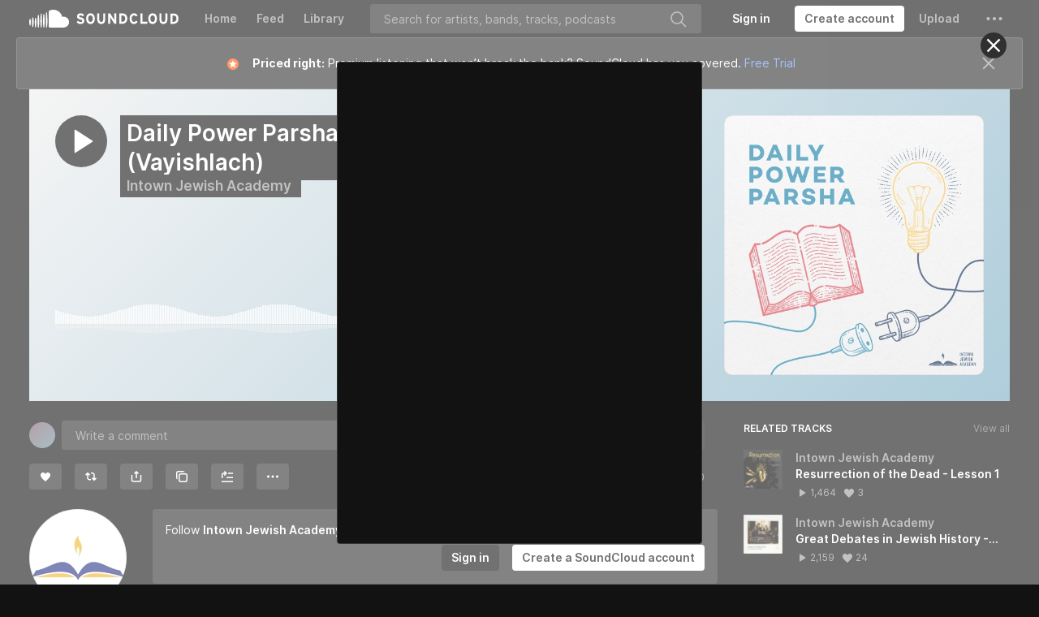

--- FILE ---
content_type: text/html; charset=utf-8
request_url: https://www.google.com/recaptcha/api2/aframe
body_size: 185
content:
<!DOCTYPE HTML><html><head><meta http-equiv="content-type" content="text/html; charset=UTF-8"></head><body><script nonce="FY6-0ikXSjvMuTxvXM0QMA">/** Anti-fraud and anti-abuse applications only. See google.com/recaptcha */ try{var clients={'sodar':'https://pagead2.googlesyndication.com/pagead/sodar?'};window.addEventListener("message",function(a){try{if(a.source===window.parent){var b=JSON.parse(a.data);var c=clients[b['id']];if(c){var d=document.createElement('img');d.src=c+b['params']+'&rc='+(localStorage.getItem("rc::a")?sessionStorage.getItem("rc::b"):"");window.document.body.appendChild(d);sessionStorage.setItem("rc::e",parseInt(sessionStorage.getItem("rc::e")||0)+1);localStorage.setItem("rc::h",'1762607847211');}}}catch(b){}});window.parent.postMessage("_grecaptcha_ready", "*");}catch(b){}</script></body></html>

--- FILE ---
content_type: application/javascript
request_url: https://htlbid.com/v3/soundcloud.com/bridge-htlbid.js
body_size: 155417
content:
/*! For license information please see main.js.LICENSE.txt */
const currentScript=document.currentScript;function getCookie(e){const t=document.cookie.split("; ");for(const n of t){const[t,i]=n.split("=");if(t===e)return decodeURIComponent(i)}return null}function getUrlParam(e){const t=window.location.search.match(`[?&]${e}(?:&|$|=([^&]*))`);return t?t[1]?decodeURIComponent(t[1]):"":null}function getHashParam(e){const t=window.location.hash.match(`[#&]${e}(?:&|$|=([^&]*))`);return t?t[1]?decodeURIComponent(t[1]):"":null}const htlDevIsSet=getCookie("htl_dev")||getUrlParam("htl_dev")||getHashParam("htl_dev");if(htlDevIsSet&&!new URL(document.currentScript.src).searchParams.has("testing")){const e="https://localhost:8888/htlbid.js?testing=true",t=document.createElement("script");t.src=e,t.async=!1,document.currentScript.after(t);const n="htlbid.js -- bailing to load script from another environment";throw console.log(n),new Error(n)}(()=>{var e={394:(e,t,n)=>{n(317);const{loadApsTag:i}=n(677),{processCommandQueue:r}=n(472),{events:s}=n(502),{gptEnqueue:o}=n(565),{installGptBridge:a}=n(531),d=n(345),l=n(248),{loadAsyncScript:c}=n(621);e.exports=e=>{c("https://securepubads.g.doubleclick.net/tag/js/gpt.js"),window.googletag=window.googletag||{},window.googletag.cmd=window.googletag.cmd||[];const t=new l(e);s.state=t,o((n=>{n.pubads().setCentering(!0),e.gamCollapseEmptyDivs&&n.pubads().collapseEmptyDivs(),n.pubads().disableInitialLoad(),n.pubads().enableSingleRequest(),n.enableServices(),a(t)})),d.info("Main.config",t.config),t.config.loadAps&&i(t.config),s.emit("init").then((()=>s.emit("pageview"))).then((()=>{t.cmd=window.htlbid.cmd,window.htlbid=t,r(t)}))}},482:()=>{if(window.pbjs&&window.pbjs.libLoaded)try{window.pbjs.getConfig("debug")&&console.warn("Attempted to load a copy of Prebid.js that clashes with the existing 'pbjs' instance. Load aborted.")}catch(e){}else(()=>{var e,t={433:(e,t,n)=>{function i(e,t,n,i,r){for(t=t.split?t.split("."):t,i=0;i<t.length;i++)e=e?e[t[i]]:r;return e===r?n:e}n.d(t,{A:()=>i})},8128:e=>{a.SYNC=1,a.ASYNC=2,a.QUEUE=4;var t="fun-hooks",n=Object.freeze({useProxy:!0,ready:0}),i=new WeakMap,r="2,1,0"===[1].reduce((function(e,t,n){return[e,t,n]}),2).toString()?Array.prototype.reduce:function(e,t){var n,i=Object(this),r=i.length>>>0,s=0;if(t)n=t;else{for(;s<r&&!(s in i);)s++;n=i[s++]}for(;s<r;)s in i&&(n=e(n,i[s],s,i)),s++;return n};function s(e,t){return Array.prototype.slice.call(e,t)}var o=Object.assign||function(e){return r.call(s(arguments,1),(function(e,t){return t&&Object.keys(t).forEach((function(n){e[n]=t[n]})),e}),e)};function a(e){var d,l={},c=[];function u(e,t){return"function"==typeof e?g.call(null,"sync",e,t):"string"==typeof e&&"function"==typeof t?g.apply(null,arguments):"object"==typeof e?p.apply(null,arguments):void 0}function p(e,t,n){var i=!0;void 0===t&&(t=Object.getOwnPropertyNames(e),i=!1);var r={},s=["constructor"];do{(t=t.filter((function(t){return!("function"!=typeof e[t]||-1!==s.indexOf(t)||t.match(/^_/))}))).forEach((function(t){var i=t.split(":"),s=i[0],o=i[1]||"sync";if(!r[s]){var a=e[s];r[s]=e[s]=g(o,a,n?[n,s]:void 0)}})),e=Object.getPrototypeOf(e)}while(i&&e);return r}function f(e){var n=Array.isArray(e)?e:e.split(".");return r.call(n,(function(i,r,s){var o=i[r],a=!1;return o||(s===n.length-1?(d||c.push((function(){a||console.warn(t+": referenced '"+e+"' but it was never created")})),i[r]=m((function(e){i[r]=e,a=!0}))):i[r]={})}),l)}function m(e){var t=[],n=[],r=function(){},s={before:function(e,n){return d.call(this,t,"before",e,n)},after:function(e,t){return d.call(this,n,"after",e,t)},getHooks:function(e){var i=t.concat(n);"object"==typeof e&&(i=i.filter((function(t){return Object.keys(e).every((function(n){return t[n]===e[n]}))})));try{o(i,{remove:function(){return i.forEach((function(e){e.remove()})),this}})}catch(e){console.error("error adding `remove` to array, did you modify Array.prototype?")}return i},removeAll:function(){return this.getHooks().remove()}},a={install:function(i,s,o){this.type=i,r=o,o(t,n),e&&e(s)}};return i.set(s.after,a),s;function d(e,i,s,o){var a={hook:s,type:i,priority:o||10,remove:function(){var i=e.indexOf(a);-1!==i&&(e.splice(i,1),r(t,n))}};return e.push(a),e.sort((function(e,t){return t.priority-e.priority})),r(t,n),this}}function g(n,r,l){var u=r.after&&i.get(r.after);if(u){if(u.type!==n)throw t+": recreated hookable with different type";return r}var p,g,h=l?f(l):m(),b={get:function(e,t){return h[t]||Reflect.get.apply(Reflect,arguments)}};return d||c.push(y),e.useProxy&&"function"==typeof Proxy&&Proxy.revocable?g=new Proxy(r,b):(g=function(){return b.apply?b.apply(r,this,s(arguments)):r.apply(this,arguments)},o(g,h)),i.get(g.after).install(n,g,(function(e,t){var i,r=[];function o(e){r.push(e.hook)}e.length||t.length?(e.forEach(o),i=r.push(void 0)-1,t.forEach(o),p=function(e,t,o){var a,d=0,l="async"===n&&"function"==typeof o[o.length-1]&&o.pop();function c(e){"sync"===n?a=e:l&&l.apply(null,arguments)}function u(e){if(r[d]){var i=s(arguments);return u.bail=c,i.unshift(u),r[d++].apply(t,i)}"sync"===n?a=e:l&&l.apply(null,arguments)}return r[i]=function(){var i=s(arguments,1);"async"===n&&l&&(delete u.bail,i.push(u));var r=e.apply(t,i);"sync"===n&&u(r)},u.apply(null,o),a}):p=void 0,y()})),g;function y(){!d&&("sync"!==n||e.ready&a.SYNC)&&("async"!==n||e.ready&a.ASYNC)?"sync"!==n&&e.ready&a.QUEUE?b.apply=function(){var e=arguments;c.push((function(){g.apply(e[1],e[2])}))}:b.apply=function(){throw t+": hooked function not ready"}:b.apply=p}}return(e=o({},n,e)).ready?u.ready=function(){d=!0,function(e){for(var t;t=e.shift();)t()}(c)}:d=!0,u.get=f,u}e.exports=a},3172:(e,t,n)=>{function i(e,t,n){t.split&&(t=t.split("."));for(var i,r,s=0,o=t.length,a=e;s<o&&"__proto__"!=(r=""+t[s++])&&"constructor"!==r&&"prototype"!==r;)a=a[r]=s===o?n:typeof(i=a[r])==typeof t?i:0*t[s]!=0||~(""+t[s]).indexOf(".")?{}:[]}n.d(t,{J:()=>i})},5751:(e,t,n)=>{function i(e){var t,n,r;if(Array.isArray(e)){for(n=Array(t=e.length);t--;)n[t]=(r=e[t])&&"object"==typeof r?i(r):r;return n}if("[object Object]"===Object.prototype.toString.call(e)){for(t in n={},e)"__proto__"===t?Object.defineProperty(n,t,{value:i(e[t]),configurable:!0,enumerable:!0,writable:!0}):n[t]=(r=e[t])&&"object"==typeof r?i(r):r;return n}return e}n.d(t,{Q:()=>i})}},n={};function i(e){var r=n[e];if(void 0!==r)return r.exports;var s=n[e]={exports:{}};return t[e](s,s.exports,i),s.exports}i.m=t,e=[],i.O=(t,n,r,s)=>{if(!n){var o=1/0;for(c=0;c<e.length;c++){n=e[c][0],r=e[c][1],s=e[c][2];for(var a=!0,d=0;d<n.length;d++)(!1&s||o>=s)&&Object.keys(i.O).every((e=>i.O[e](n[d])))?n.splice(d--,1):(a=!1,s<o&&(o=s));if(a){e.splice(c--,1);var l=r();void 0!==l&&(t=l)}}return t}s=s||0;for(var c=e.length;c>0&&e[c-1][2]>s;c--)e[c]=e[c-1];e[c]=[n,r,s]},i.n=e=>{var t=e&&e.__esModule?()=>e.default:()=>e;return i.d(t,{a:t}),t},i.d=(e,t)=>{for(var n in t)i.o(t,n)&&!i.o(e,n)&&Object.defineProperty(e,n,{enumerable:!0,get:t[n]})},i.o=(e,t)=>Object.prototype.hasOwnProperty.call(e,t),(()=>{var e={9673:0};i.O.j=t=>0===e[t];var t=(t,n)=>{var r,s,o=n[0],a=n[1],d=n[2],l=0;if(o.some((t=>0!==e[t]))){for(r in a)i.o(a,r)&&(i.m[r]=a[r]);if(d)var c=d(i)}for(t&&t(n);l<o.length;l++)s=o[l],i.o(e,s)&&e[s]&&e[s][0](),e[s]=0;return i.O(c)},n=self.pbjsChunk=self.pbjsChunk||[];n.forEach(t.bind(null,0)),n.push=t.bind(null,n.push.bind(n))})();var r=i.O(void 0,[802,7769,2139,1085],(()=>i(8934)));r=i.O(r)})(),(self.pbjsChunk=self.pbjsChunk||[]).push([[802],{5789:(e,t,n)=>{n.d(t,{A4:()=>c,J7:()=>u,Pg:()=>p});var i=n(1580),r=n(1069),s=n(5901),o=n(7873),a=n(5569);const d=(0,o.m)(),l="outstream";function c(e){const{url:t,config:n,id:o,callback:c,loaded:u,adUnitCode:p,renderNow:f}=e;this.url=t,this.config=n,this.handlers={},this.id=o,this.renderNow=f,this.adUnitCode=p,this.loaded=u,this.cmd=[],this.push=e=>{"function"==typeof e?this.loaded?e.call():this.cmd.push(e):(0,r.vV)("Commands given to Renderer.push must be wrapped in a function")},this.callback=c||(()=>{this.loaded=!0,this.process()}),this.render=function(){const e=arguments,n=()=>{this._render?this._render.apply(this,e):(0,r.JE)("No render function was provided, please use .setRender on the renderer")};!function(e){const t=d.adUnits,n=(0,s.I6)(t,(t=>t.code===e));if(!n)return!1;const i=n?.renderer,r=!!(i&&i.url&&i.render),o=n?.mediaTypes?.video?.renderer,a=!!(o&&o.url&&o.render);return!!(r&&!0!==i.backupOnly||a&&!0!==o.backupOnly)}(p)?f?n():(this.cmd.unshift(n),(0,i.R)(t,a.tp,l,this.callback,this.documentContext)):((0,r.JE)(`External Js not loaded by Renderer since renderer url and callback is already defined on adUnit ${p}`),n())}.bind(this)}function u(e){return!(!e||!e.url&&!e.renderNow)}function p(e,t,n){let i=null;e.config&&e.config.documentResolver&&(i=e.config.documentResolver(t,document,n)),i||(i=document),e.documentContext=i,e.render(t,e.documentContext)}c.install=function(e){let{url:t,config:n,id:i,callback:r,loaded:s,adUnitCode:o,renderNow:a}=e;return new c({url:t,config:n,id:i,callback:r,loaded:s,adUnitCode:o,renderNow:a})},c.prototype.getConfig=function(){return this.config},c.prototype.setRender=function(e){this._render=e},c.prototype.setEventHandlers=function(e){this.handlers=e},c.prototype.handleVideoEvent=function(e){let{id:t,eventName:n}=e;"function"==typeof this.handlers[n]&&this.handlers[n](),(0,r.OG)(`Prebid Renderer event for id ${t} type ${n}`)},c.prototype.process=function(){for(;this.cmd.length>0;)try{this.cmd.shift().call()}catch(e){(0,r.vV)(`Error processing Renderer command on ad unit '${this.adUnitCode}':`,e)}}},6811:(e,t,n)=>{n.d(t,{DL:()=>l,Ml:()=>r,Ue:()=>i,VJ:()=>u,hE:()=>c,hq:()=>d,mo:()=>a,pY:()=>p,uc:()=>o,yl:()=>s});const i="accessDevice",r="syncUser",s="enrichEids",o="fetchBids",a="reportAnalytics",d="transmitEids",l="transmitUfpd",c="transmitPreciseGeo",u="transmitTid",p="loadExternalScript"},3441:(e,t,n)=>{n.d(t,{s:()=>r});var i=n(8046);const r=(0,n(2604).ZI)((e=>i.Ay.resolveAlias(e)))},5569:(e,t,n)=>{n.d(t,{Tn:()=>o,fW:()=>s,tW:()=>r,tp:()=>i});const i="prebid",r="bidder",s="userId",o="analytics"},2604:(e,t,n)=>{n.d(t,{Dk:()=>o,Ii:()=>s,TQ:()=>f,U3:()=>g,XG:()=>c,ZI:()=>m,Zw:()=>l,bt:()=>u,e3:()=>p,iK:()=>a,q7:()=>d});var i=n(5569),r=n(9214);const s="component",o=s+"Type",a=s+"Name",d="adapterCode",l="storageType",c="configName",u="syncType",p="syncUrl",f="_config";function m(e){return function(t,n,r){const l={[o]:t,[a]:n,[s]:`${t}.${n}`};return t===i.tW&&(l[d]=e(n)),g(Object.assign(l,r))}}const g=(0,r.A_)("sync",(e=>e))},5139:(e,t,n)=>{n.d(t,{io:()=>o,qB:()=>s});var i=n(1069),r=n(2604);const[s,o]=function(){let e=arguments.length>0&&void 0!==arguments[0]?arguments[0]:(0,i.h0)("Activity control:");const t={};function n(e){return t[e]=t[e]||[]}function s(t,n,i,s){let o;try{o=i(s)}catch(i){e.logError(`Exception in rule ${n} for '${t}'`,i),o={allow:!1,reason:i}}return o&&Object.assign({activity:t,name:n,component:s[r.Ii]},o)}const o={};function a(t){let{activity:n,name:i,allow:r,reason:s,component:a}=t;const d=`${i} ${r?"allowed":"denied"} '${n}' for '${a}'${s?":":""}`,l=o.hasOwnProperty(d);if(l&&clearTimeout(o[d]),o[d]=setTimeout((()=>delete o[d]),1e3),!l){const t=[d];s&&t.push(s),(r?e.logInfo:e.logWarn).apply(e,t)}}return[function(e,t,i){let r=arguments.length>3&&void 0!==arguments[3]?arguments[3]:10;const s=n(e),o=s.findIndex((e=>{let[t]=e;return r<t})),a=[r,t,i];return s.splice(o<0?s.length:o,0,a),function(){const e=s.indexOf(a);e>=0&&s.splice(e,1)}},function(e,t){let i,r;for(const[o,d,l]of n(e)){if(i!==o&&r)break;i=o;const n=s(e,d,l,t);if(n){if(!n.allow)return a(n),!1;r=n}}return r&&a(r),!0}]}()},9075:(e,t,n)=>{n.d(t,{$A:()=>S,BS:()=>N,Hh:()=>$,Pk:()=>z,Uc:()=>k,XO:()=>M,bw:()=>U,n6:()=>T,qn:()=>j,vB:()=>q,vW:()=>E,vd:()=>R});var i=n(1069),r=n(5023),s=n(8969),o=n(3272),a=n(5789),d=n(1371),l=n(6881),c=n(6031),u=n(9214),p=n(2449),f=n(5555),m=n(8046),g=n(6894),h=n(7779),b=n(3005);const{AD_RENDER_FAILED:y,AD_RENDER_SUCCEEDED:v,STALE_RENDER:I,BID_WON:x,EXPIRED_RENDER:w}=s.qY,{EXCEPTION:A}=s.as,S=(0,u.A_)("sync",(function(e){return(arguments.length>2&&void 0!==arguments[2]?arguments[2]:f.U9.resolve()).then((t=>t??l.n.findBidByAdId(e))).catch((()=>{}))})),T=(0,u.A_)("sync",(function(e){((0,b.$T)(e.eventtrackers)[b.RO]?.[b.Ni]||[]).forEach((e=>(0,i.z$)(e))),r.Ic(x,e),l.n.addWinningBid(e)}));function C(e){let{reason:t,message:n,bid:s,id:o}=e;const a={reason:t,message:n};s&&(a.bid=s,a.adId=s.adId),o&&(a.adId=o),(0,i.vV)(`Error rendering ad (id: ${o}): ${n}`),r.Ic(y,a)}function _(e){let{doc:t,bid:n,id:i}=e;const s={doc:t};n&&(s.bid=n),i&&(s.adId=i),m.Ay.callAdRenderSucceededBidder(n.adapterCode||n.bidder,n),r.Ic(v,s)}function k(e,t){switch(e.event){case s.qY.AD_RENDER_FAILED:C({bid:t,id:t.adId,reason:e.info.reason,message:e.info.message});break;case s.qY.AD_RENDER_SUCCEEDED:_({doc:null,bid:t,id:t.adId});break;default:(0,i.vV)(`Received event request for unsupported event: '${e.event}' (adId: '${t.adId}')`)}}function E(e,t,n){let{resizeFn:i,fireTrackers:r=p.vO}=n;"resizeNativeHeight"===e.action?i(e.width,e.height):r(e,t)}const O={[s.nl.EVENT]:k};O[s.nl.NATIVE]=E;const R=(0,u.A_)("sync",(function(e,t){const{ad:n,adUrl:r,cpm:s,originalCpm:o,width:a,height:d,instl:l}=e,c={AUCTION_PRICE:o||s,CLICKTHROUGH:t?.clickUrl||""};return{ad:(0,i.gM)(n,c),adUrl:(0,i.gM)(r,c),width:a,height:d,instl:l}})),D=(0,u.A_)("sync",(function(e){let{renderFn:t,resizeFn:n,bidResponse:r,options:o,doc:a,isMainDocument:l=a===document&&!(0,i.al)()}=e;const c=r.mediaType===d.G_;if(l||c)return void C({reason:s.as.PREVENT_WRITING_ON_MAIN_DOCUMENT,message:c?"Cannot render video ad without a renderer":"renderAd was prevented from writing to the main document.",bid:r,id:r.adId});const u=R(r,o);t(Object.assign({adId:r.adId},u));const{width:p,height:f}=u;null!=(p??f)&&n(p,f)}));function U(e){let{renderFn:t,resizeFn:n,adId:a,options:d,bidResponse:l,doc:c}=e;$(l,(()=>{if(null!=l){if((l.status!==s.tl.RENDERED||((0,i.JE)(`Ad id ${a} has been rendered before`),r.Ic(I,l),!o.$W.getConfig("auctionOptions")?.suppressStaleRender))&&(h.uW.isBidNotExpired(l)||((0,i.JE)(`Ad id ${a} has been expired`),r.Ic(w,l),!o.$W.getConfig("auctionOptions")?.suppressExpiredRender)))try{D({renderFn:t,resizeFn:n,bidResponse:l,options:d,doc:c})}catch(e){C({reason:s.as.EXCEPTION,message:e.message,id:a,bid:l})}}else C({reason:s.as.CANNOT_FIND_AD,message:`Cannot find ad '${a}'`,id:a})}))}function j(e){const t=(0,g.BO)(e.metrics);t.checkpoint("bidRender"),t.timeBetween("bidWon","bidRender","render.deferred"),t.timeBetween("auctionEnd","bidRender","render.pending"),t.timeBetween("requestBids","bidRender","render.e2e"),e.status=s.tl.RENDERED}D.before((function(e,t){const{bidResponse:n,doc:i}=t;(0,a.J7)(n.renderer)?((0,a.Pg)(n.renderer,n,i),_({doc:i,bid:n,id:n.adId}),e.bail()):e(t)}),100);const B=new WeakMap,P=new WeakSet;function $(e,t){null!=e?(B.set(e,t),e.deferRendering||q(e),z(e)):t()}function z(e){P.has(e)||(P.add(e),T(e))}function q(e){const t=B.get(e);t&&(t(),j(e),B.delete(e))}function N(e,t,n){let r;function o(e,n){C(Object.assign({id:t,bid:r},{reason:e,message:n}))}function a(t,n){const i=e.defaultView?.frameElement;i&&(t&&(i.width=t,i.style.width&&(i.style.width=`${t}px`)),n&&(i.height=n,i.style.height&&(i.style.height=`${n}px`)))}const d=(l={resizeFn:a},function(e,t,n){O.hasOwnProperty(e)&&O[e](t,n,l)});var l;function u(t){t.ad?(e.write(t.ad),e.close(),_({doc:e,bid:r,id:r.adId})):(0,c.HH)(r).then((n=>n(t,{sendMessage:(e,t)=>d(e,t,r),mkFrame:i.hw},e.defaultView))).then((()=>_({doc:e,bid:r,id:r.adId})),(e=>{o(e?.reason||s.as.EXCEPTION,e?.message),e?.stack&&(0,i.vV)(e)}));const n=document.createComment(`Creative ${r.creativeId} served by ${r.bidder} Prebid.js Header Bidding`);(0,i._s)(n,e,"html")}try{t&&e?S(t).then((i=>{r=i,U({renderFn:u,resizeFn:a,adId:t,options:{clickUrl:n?.clickThrough},bidResponse:i,doc:e})})):o(s.as.MISSING_DOC_OR_ADID,"missing "+(t?"doc":"adId"))}catch(e){o(A,e.message)}}function M(){if(!window.frames[s.IY])if(document.body){const e=(0,i.CA)();e.name=s.IY,document.body.appendChild(e)}else window.requestAnimationFrame(M)}},8046:(e,t,n)=>{n.d(t,{Ay:()=>ne,pX:()=>Q});var i=n(1069),r=n(2449),s=n(9115),o=n(8044),a=n(3272),d=n(9214),l=n(5901);let c={};function u(e,t,n){let i=function(e,t){let n=c[e]=c[e]||{bidders:{}};return t?n.bidders[t]=n.bidders[t]||{}:n}(e,n);return i[t]=(i[t]||0)+1,i[t]}function p(e){return u(e,"auctionsCounter")}function f(e){return c?.[e]?.requestsCounter||0}function m(e,t){return c?.[e]?.bidders?.[t]?.requestsCounter||0}function g(e,t){return c?.[e]?.bidders?.[t]?.winsCounter||0}function h(e){return c?.[e]?.auctionsCounter||0}var b=n(7934),y=n(6916),v=n(5023),I=n(8969),x=n(6894),w=n(6881),A=n(5569),S=n(5139),T=n(6811),C=n(2604),_=n(433);const k=["data","ext.data","yob","gender","keywords","kwarray","id","buyeruid","customdata"].map((e=>`user.${e}`)).concat("device.ext.cdep"),E=["user.eids","user.ext.eids"],O=["user.geo.lat","user.geo.lon","device.geo.lat","device.geo.lon"],R=["device.ip"],D=["device.ipv6"];function U(e){return Object.assign({get(){},run(e,t,n,i,r){const s=n&&n[i];if(function(e){return null!=e&&("object"!=typeof e||Object.keys(e).length>0)}(s)&&r()){const e=this.get(s);void 0===e?delete n[i]:n[i]=e}}},e)}function j(e){return e.forEach((e=>{e.paths=e.paths.map((e=>{const t=e.split("."),n=t.pop();return[t.length>0?t.join("."):null,n]}))})),function(t,n){const i=[];for(var r=arguments.length,s=new Array(r>2?r-2:0),o=2;o<r;o++)s[o-2]=arguments[o];const a=function(e){for(var t=arguments.length,n=new Array(t>1?t-1:0),i=1;i<t;i++)n[i-1]=arguments[i];return function(t){return e.hasOwnProperty(t.name)||(e[t.name]=!!t.applies(...n)),e[t.name]}}(t,...s);return e.forEach((e=>{if(!1!==t[e.name])for(const[r,s]of e.paths){const o=null==r?n:(0,_.A)(n,r);if(i.push(e.run(n,r,o,s,a.bind(null,e))),!1===t[e.name])return}})),i.filter((e=>null!=e))}}function B(e){let t=arguments.length>1&&void 0!==arguments[1]?arguments[1]:S.io;return function(n){return!t(e,n)}}const P=function(){let e=arguments.length>0&&void 0!==arguments[0]?arguments[0]:S.io;const t=j(function(){let e=arguments.length>0&&void 0!==arguments[0]?arguments[0]:S.io;return[{name:T.DL,paths:k,applies:B(T.DL,e)},{name:T.hq,paths:E,applies:B(T.hq,e)},{name:T.hE,paths:O,applies:B(T.hE,e),get:e=>Math.round(100*(e+Number.EPSILON))/100},{name:T.hE,paths:R,applies:B(T.hE,e),get:e=>function(e){if(!e)return null;let t=e.split(".").map(Number);if(4!=t.length)return null;let n=[];for(let e=0;e<4;e++){let t=Math.max(0,Math.min(8,24-8*e));n.push(255<<8-t&255)}return t.map(((e,t)=>e&n[t])).join(".")}(e)},{name:T.hE,paths:D,applies:B(T.hE,e),get:e=>function(e){if(!e)return null;let t=e.split(":").map((e=>parseInt(e,16)));for(t=t.map((e=>isNaN(e)?0:e));t.length<8;)t.push(0);if(8!=t.length)return null;let n=[];for(let e=0;e<8;e++){let t=Math.max(0,Math.min(16,64-16*e));n.push(65535<<16-t&65535)}return t.map(((e,t)=>e&n[t])).map((e=>e.toString(16))).join(":")}(e)},{name:T.VJ,paths:["source.tid"],applies:B(T.VJ,e)}].map(U)}(e)),n=j(function(){let e=arguments.length>0&&void 0!==arguments[0]?arguments[0]:S.io;return[{name:T.hq,paths:["userId","userIdAsEids"],applies:B(T.hq,e)},{name:T.VJ,paths:["ortb2Imp.ext.tid"],applies:B(T.VJ,e)}].map(U)}(e));return function(e){const i={};return{ortb2:n=>(t(i,n,e),n),bidRequest:t=>(n(i,t,e),t)}}}();(0,S.qB)(T.VJ,"enableTIDs config",(()=>{if(!a.$W.getConfig("enableTIDs"))return{allow:!1,reason:"TIDs are disabled"}}));var $=n(3005);const z="pbsBidAdapter",q={CLIENT:"client",SERVER:"server"},N={isAllowed:S.io,redact:P};let M={},F=M.bidderRegistry={},V=M.aliasRegistry={},G=[];a.$W.getConfig("s2sConfig",(e=>{e&&e.s2sConfig&&(G=(0,i.cy)(e.s2sConfig)?e.s2sConfig:[e.s2sConfig])}));var L={};const J=(0,C.ZI)((e=>M.resolveAlias(e)));function W(e){return e.configName??e.name}const H=(0,d.A_)("sync",(function(e){let{bidderCode:t,auctionId:n,bidderRequestId:r,adUnits:s,src:o,metrics:a}=e;return s.reduce(((e,s)=>{const d=s.bids.filter((e=>e.bidder===t));return null==t&&0===d.length&&null!=s.s2sBid&&d.push({bidder:null}),e.push(d.reduce(((e,d)=>{const l=null==(d=Object.assign({},d,{ortb2Imp:(0,i.D9)({},s.ortb2Imp,d.ortb2Imp)},(0,i.SH)(s,["nativeParams","nativeOrtbRequest","mediaType","renderer"]))).mediaTypes?s.mediaTypes:d.mediaTypes;return(0,i.wD)(l)?d=Object.assign({},d,{mediaTypes:l}):(0,i.vV)(`mediaTypes is not correctly configured for adunit ${s.code}`),"client"===o&&function(e,t){u(e,"requestsCounter",t)}(s.code,t),e.push(Object.assign({},d,{adUnitCode:s.code,transactionId:s.transactionId,adUnitId:s.adUnitId,sizes:l?.banner?.sizes||l?.video?.playerSize||[],bidId:d.bid_id||(0,i.s0)(),bidderRequestId:r,auctionId:n,src:o,metrics:a,auctionsCount:h(s.code),bidRequestsCount:f(s.code),bidderRequestsCount:m(s.code,d.bidder),bidderWinsCount:g(s.code,d.bidder),deferBilling:!!s.deferBilling})),e}),[])),e}),[]).reduce(i.Bq,[]).filter((e=>""!==e))}),"getBids"),K=(0,d.A_)("sync",(function(e,t){let{getS2SBidders:n=Q}=arguments.length>2&&void 0!==arguments[2]?arguments[2]:{};if(null==t)return e;{const i=n(t);return e.filter((e=>{if(!i.has(e.bidder))return!1;if(null==e.s2sConfigName)return!0;const n=W(t);return(Array.isArray(e.s2sConfigName)?e.s2sConfigName:[e.s2sConfigName]).includes(n)}))}}),"filterBidsForAdUnit"),X=(0,d.A_)("sync",((e,t)=>e),"setupAdUnitMediaTypes");function Q(e){(0,i.cy)(e)||(e=[e]);const t=new Set([null]);return e.filter((e=>e&&e.enabled)).flatMap((e=>e.bidders)).forEach((e=>t.add(e))),t}const Y=(0,d.A_)("sync",(function(e,t){let{getS2SBidders:n=Q}=arguments.length>2&&void 0!==arguments[2]?arguments[2]:{};const r=n(t);return(0,i.ZA)(e).reduce(((e,t)=>(e[r.has(t)?q.SERVER:q.CLIENT].push(t),e)),{[q.CLIENT]:[],[q.SERVER]:[]})}),"partitionBidders");function Z(e,t){const n=F[e],i=n?.getSpec&&n.getSpec();if(i&&i[t]&&"function"==typeof i[t])return[i,i[t]]}function ee(e,t,n,r){try{(0,i.fH)(`Invoking ${e}.${t}`);for(var s=arguments.length,o=new Array(s>4?s-4:0),d=4;d<s;d++)o[d-4]=arguments[d];a.$W.runWithBidder(e,r.bind(n,...o))}catch(n){(0,i.JE)(`Error calling ${t} of ${e}`)}}function te(e,t,n){if(n?.source!==I.RW.SRC){const i=Z(e,t);null!=i&&ee(e,t,...i,n)}}M.makeBidRequests=(0,d.A_)("sync",(function(e,t,n,s,o){let d=arguments.length>5&&void 0!==arguments[5]?arguments[5]:{},c=arguments.length>6?arguments[6]:void 0;c=(0,x.BO)(c),v.Ic(I.qY.BEFORE_REQUEST_BIDS,e),(0,r.nk)(e),e.map((e=>e.code)).filter(i.hj).forEach(p),e.forEach((e=>{(0,i.Qd)(e.mediaTypes)||(e.mediaTypes={}),e.bids=e.bids.filter((e=>!e.bidder||N.isAllowed(T.uc,J(A.tW,e.bidder)))),u(e.code,"requestsCounter")})),e=X(e,o);let{[q.CLIENT]:f,[q.SERVER]:m}=Y(e,G);a.$W.getConfig("bidderSequence")===a.Ov&&(f=(0,i.k4)(f));const g=(0,b.EN)();let h=[];const w=d.global||{},S=d.bidder||{};function _(e,t){const r=N.redact(null!=t?t:J(A.tW,e.bidderCode)),s=Object.freeze(r.ortb2((0,i.D9)({source:{tid:n}},w,S[e.bidderCode])));return e.ortb2=s,e.bids=e.bids.map((e=>(e.ortb2=s,r.bidRequest(e)))),e}G.forEach((r=>{const s=function(e){return J(A.tp,z,{[C.XG]:W(e)})}(r);if(r&&r.enabled&&N.isAllowed(T.uc,s)){let{adUnits:o,hasModuleBids:a}=function(e,t){let n=(0,i.Go)(e),r=!1;return n.forEach((e=>{const n=e.bids.filter((e=>e.module===z&&e.params?.configName===W(t)));1===n.length?(e.s2sBid=n[0],r=!0,e.ortb2Imp=(0,i.D9)({},e.s2sBid.ortb2Imp,e.ortb2Imp)):n.length>1&&(0,i.JE)('Multiple "module" bids for the same s2s configuration; all will be ignored',n),e.bids=K(e.bids,t).map((e=>(e.bid_id=(0,i.s0)(),e)))})),n=n.filter((e=>0!==e.bids.length||null!=e.s2sBid)),{adUnits:n,hasModuleBids:r}}(e,r),d=(0,i.lk)();(0===m.length&&a?[null]:m).forEach((e=>{const a=(0,i.s0)(),l=c.fork(),u=_({bidderCode:e,auctionId:n,bidderRequestId:a,uniquePbsTid:d,bids:H({bidderCode:e,auctionId:n,bidderRequestId:a,adUnits:(0,i.Go)(o),src:I.RW.SRC,metrics:l}),auctionStart:t,timeout:r.timeout,src:I.RW.SRC,refererInfo:g,metrics:l},s);0!==u.bids.length&&h.push(u)})),o.forEach((e=>{let t=e.bids.filter((e=>(0,l.I6)(h,(t=>(0,l.I6)(t.bids,(t=>t.bidId===e.bid_id))))));e.bids=t})),h.forEach((e=>{void 0===e.adUnitsS2SCopy&&(e.adUnitsS2SCopy=o.filter((e=>e.bids.length>0||null!=e.s2sBid)))}))}}));let k=function(e){let t=(0,i.Go)(e);return t.forEach((e=>{e.bids=K(e.bids,null)})),t=t.filter((e=>0!==e.bids.length)),t}(e);return f.forEach((e=>{const r=(0,i.s0)(),a=c.fork(),d=_({bidderCode:e,auctionId:n,bidderRequestId:r,bids:H({bidderCode:e,auctionId:n,bidderRequestId:r,adUnits:(0,i.Go)(k),labels:o,src:"client",metrics:a}),auctionStart:t,timeout:s,refererInfo:g,metrics:a}),l=F[e];l||(0,i.vV)(`Trying to make a request for bidder that does not exist: ${e}`),l&&d.bids&&0!==d.bids.length&&h.push(d)})),h.forEach((e=>{y.mW.getConsentData()&&(e.gdprConsent=y.mW.getConsentData()),y.t6.getConsentData()&&(e.uspConsent=y.t6.getConsentData()),y.ad.getConsentData()&&(e.gppConsent=y.ad.getConsentData())})),h}),"makeBidRequests"),M.callBids=function(e,t,n,r,s,d,l){let c=arguments.length>7&&void 0!==arguments[7]?arguments[7]:{};if(!t.length)return void(0,i.JE)("callBids executed with no bidRequests.  Were they filtered by labels or sizing?");let[u,p]=t.reduce(((e,t)=>(e[Number(void 0!==t.src&&t.src===I.RW.SRC)].push(t),e)),[[],[]]);var f=[];p.forEach((e=>{for(var t=-1,n=0;n<f.length;++n)if(e.uniquePbsTid===f[n].uniquePbsTid){t=n;break}t<=-1&&f.push(e)}));let m=0;G.forEach((e=>{if(e&&f[m]&&Q(e).has(f[m].bidderCode)){const t=(0,o.g4)(d,s?{request:s.request.bind(null,"s2s"),done:s.done}:void 0);let a=e.bidders;const u=F[e.adapter];let g=f[m].uniquePbsTid,h=f[m].adUnitsS2SCopy,b=p.filter((e=>e.uniquePbsTid===g));if(u){let s={ad_units:h,s2sConfig:e,ortb2Fragments:c,requestBidsTimeout:d};if(s.ad_units.length){let e=b.map((e=>(e.start=(0,i.vE)(),function(t){t||l(e.bidderRequestId),r.apply(e,arguments)})));const o=(0,i.ZA)(s.ad_units).filter((e=>a.includes(e)));(0,i.OG)(`CALLING S2S HEADER BIDDERS ==== ${o.length>0?o.join(", "):'No bidder specified, using "ortb2Imp" definition(s) only'}`),b.forEach((e=>{v.Ic(I.qY.BID_REQUESTED,{...e,tid:e.auctionId})})),u.callBids(s,p,n,(t=>e.forEach((e=>e(t)))),t)}}else(0,i.vV)("missing "+e.adapter);m++}})),u.forEach((e=>{e.start=(0,i.vE)();const t=F[e.bidderCode];a.$W.runWithBidder(e.bidderCode,(()=>{(0,i.OG)("CALLING BIDDER"),v.Ic(I.qY.BID_REQUESTED,e)}));let c=(0,o.g4)(d,s?{request:s.request.bind(null,e.bidderCode),done:s.done}:void 0);const u=r.bind(e);try{a.$W.runWithBidder(e.bidderCode,t.callBids.bind(t,e,n,u,c,(()=>l(e.bidderRequestId)),a.$W.callbackWithBidder(e.bidderCode)))}catch(t){(0,i.vV)(`${e.bidderCode} Bid Adapter emitted an uncaught error when parsing their bidRequest`,{e:t,bidRequest:e}),u()}}))},M.videoAdapters=[],M.registerBidAdapter=function(e,t){let{supportedMediaTypes:n=[]}=arguments.length>2&&void 0!==arguments[2]?arguments[2]:{};e&&t?"function"==typeof e.callBids?(F[t]=e,y.o2.register(A.tW,t,e.getSpec?.().gvlid),(0,l.mK)(n,"video")&&M.videoAdapters.push(t),(0,l.mK)(n,"native")&&r.mT.push(t)):(0,i.vV)("Bidder adaptor error for bidder code: "+t+"bidder must implement a callBids() function"):(0,i.vV)("bidAdapter or bidderCode not specified")},M.aliasBidAdapter=function(e,t,n){if(void 0===F[t]){let o=F[e];if(void 0===o){const n=[];G.forEach((i=>{if(i.bidders&&i.bidders.length){const r=i&&i.bidders;i&&(0,l.mK)(r,t)?V[t]=e:n.push(e)}})),n.forEach((e=>{(0,i.vV)('bidderCode "'+e+'" is not an existing bidder.',"adapterManager.aliasBidAdapter")}))}else try{let a,d=function(e){let t=[];return(0,l.mK)(M.videoAdapters,e)&&t.push("video"),(0,l.mK)(r.mT,e)&&t.push("native"),t}(e);if(o.constructor.prototype!=Object.prototype)a=new o.constructor,a.setBidderCode(t);else{const{useBaseGvlid:r=!1}=n||{};let d=o.getSpec();const l=r?d.gvlid:n?.gvlid;null==l&&null!=d.gvlid&&(0,i.JE)(`Alias '${t}' will NOT re-use the GVL ID of the original adapter ('${d.code}', gvlid: ${d.gvlid}). Functionality that requires TCF consent may not work as expected.`);let c=n&&n.skipPbsAliasing;a=(0,s.xb)(Object.assign({},d,{code:t,gvlid:l,skipPbsAliasing:c})),V[t]=e}M.registerBidAdapter(a,t,{supportedMediaTypes:d})}catch(t){(0,i.vV)(e+" bidder does not currently support aliasing.","adapterManager.aliasBidAdapter")}}else(0,i.OG)('alias name "'+t+'" has been already specified.')},M.resolveAlias=function(e){let t,n=e;for(;V[n]&&(!t||!t.has(n));)n=V[n],(t=t||new Set).add(n);return n},M.registerAnalyticsAdapter=function(e){let{adapter:t,code:n,gvlid:r}=e;t&&n?"function"==typeof t.enableAnalytics?(t.code=n,L[n]={adapter:t,gvlid:r},y.o2.register(A.Tn,n,r)):(0,i.vV)(`Prebid Error: Analytics adaptor error for analytics "${n}"\n        analytics adapter must implement an enableAnalytics() function`):(0,i.vV)("Prebid Error: analyticsAdapter or analyticsCode not specified")},M.enableAnalytics=function(e){(0,i.cy)(e)||(e=[e]),e.forEach((e=>{const t=L[e.provider];t&&t.adapter?N.isAllowed(T.mo,J(A.Tn,e.provider,{[C.TQ]:e}))&&t.adapter.enableAnalytics(e):(0,i.vV)(`Prebid Error: no analytics adapter found in registry for '${e.provider}'.`)}))},M.getBidAdapter=function(e){return F[e]},M.getAnalyticsAdapter=function(e){return L[e]},M.callTimedOutBidders=function(e,t,n){t=t.map((t=>(t.params=(0,i.SB)(e,t.adUnitCode,t.bidder),t.timeout=n,t))),t=(0,i.$z)(t,"bidder"),Object.keys(t).forEach((e=>{te(e,"onTimeout",t[e])}))},M.callBidWonBidder=function(e,t,n){t.params=(0,i.SB)(n,t.adUnitCode,t.bidder),u(t.adUnitCode,"winsCounter",t.bidder),te(e,"onBidWon",t)},M.triggerBilling=(()=>{const e=new WeakSet;return t=>{e.has(t)||(e.add(t),((0,$.$T)(t.eventtrackers)[$.OA]?.[$.Ni]||[]).forEach((e=>i.mM.triggerPixel(e))),te(t.bidder,"onBidBillable",t))}})(),M.callSetTargetingBidder=function(e,t){te(e,"onSetTargeting",t)},M.callBidViewableBidder=function(e,t){te(e,"onBidViewable",t)},M.callBidderError=function(e,t,n){te(e,"onBidderError",{error:t,bidderRequest:n})},M.callAdRenderSucceededBidder=function(e,t){te(e,"onAdRenderSucceeded",t)},M.callDataDeletionRequest=(0,d.A_)("sync",(function(){for(var e=arguments.length,t=new Array(e),n=0;n<e;n++)t[n]=arguments[n];const r="onDataDeletionRequest";Object.keys(F).filter((e=>!V.hasOwnProperty(e))).forEach((e=>{const n=Z(e,r);if(null!=n){const i=w.n.getBidsRequested().filter((t=>function(e){const t=new Set;for(;V.hasOwnProperty(e)&&!t.has(e);)t.add(e),e=V[e];return e}(t.bidderCode)===e));ee(e,r,...n,i,...t)}})),Object.entries(L).forEach((e=>{let[n,s]=e;const o=s?.adapter?.[r];if("function"==typeof o)try{o.apply(s.adapter,t)}catch(e){(0,i.vV)(`error calling ${r} of ${n}`,e)}}))}));const ne=M},9115:(e,t,n)=>{function i(e){var t=e;return{callBids:function(){},setBidderCode:function(e){t=e},getBidderCode:function(){return t}}}n.d(t,{xb:()=>C,a$:()=>S});var r=n(8046),s=n(3272),o=n(3597),a=n(8230),d=n(2449),l=n(3895),c=n(8969),u=n(5023),p=n(5901),f=n(1069),m=n(9214),g=n(6881),h=n(2693),b=n(6894),y=n(5139),v=n(3441),I=n(5569),x=n(6811);const w=["cpm","ttl","creativeId","netRevenue","currency"],A=["auctionId","transactionId"];function S(e){const t=Array.isArray(e.supportedMediaTypes)?{supportedMediaTypes:e.supportedMediaTypes}:void 0;function n(e){const n=C(e);r.Ay.registerBidAdapter(n,e.code,t)}n(e),Array.isArray(e.aliases)&&e.aliases.forEach((t=>{let i,s,o=t;(0,f.Qd)(t)&&(o=t.code,i=t.gvlid,s=t.skipPbsAliasing),r.Ay.aliasRegistry[o]=e.code,n(Object.assign({},e,{code:o,gvlid:i,skipPbsAliasing:s}))}))}const T=(0,f.Bj)((e=>{let{bidderCode:t}=e;if((0,y.io)(x.VJ,(0,v.s)(I.tW,t)))return{bidRequest:e=>e,bidderRequest:e=>e};function n(e,t,n){return A.includes(t)?null:Reflect.get(e,t,n)}function i(e,t){const n=new Proxy(e,t);return Object.entries(e).filter((e=>{let[t,n]=e;return"function"==typeof n})).forEach((t=>{let[i,r]=t;return n[i]=r.bind(e)})),n}const r=(0,f.Bj)((e=>i(e,{get:n})),(e=>e.bidId));return{bidRequest:r,bidderRequest:e=>i(e,{get:(t,i,s)=>"bids"===i?e.bids.map(r):n(t,i,s)})}}));function C(e){return Object.assign(new i(e.code),{getSpec:function(){return Object.freeze(Object.assign({},e))},registerSyncs:t,callBids:function(n,i,a,m,y,v){if(!Array.isArray(n.bids))return;const I=T(n),x={},S=[];function C(){a(),s.$W.runWithBidder(e.code,(()=>{u.Ic(c.qY.BIDDER_DONE,n),t(S,n.gdprConsent,n.uspConsent,n.gppConsent)}))}const _=R(n).measureTime("validate",(()=>n.bids.filter((t=>function(t){return!!e.isBidRequestValid(t)||((0,f.JE)(`Invalid bid sent to bidder ${e.code}: ${JSON.stringify(t)}`),!1)}(I.bidRequest(t))))));if(0===_.length)return void C();const E={};_.forEach((e=>{E[e.bidId]=e,e.adUnitCode||(e.adUnitCode=e.placementCode)})),k(e,_,n,m,v,{onRequest:e=>u.Ic(c.qY.BEFORE_BIDDER_HTTP,n,e),onResponse:t=>{y(e.code),S.push(t)},onPaapi:e=>{const t=E[e.bidId];t?O(t,e):(0,f.JE)("Received fledge auction configuration for an unknown bidId",e)},onError:(t,i)=>{i.timedOut||y(e.code),r.Ay.callBidderError(e.code,i,n),u.Ic(c.qY.BIDDER_ERROR,{error:i,bidderRequest:n}),(0,f.vV)(`Server call for ${e.code} failed: ${t} ${i.status}. Continuing without bids.`,{bidRequests:_})},onBid:t=>{const n=E[t.requestId];if(n){if(t.adapterCode=n.bidder,function(e,t){let n=h.u.get(t,"allowAlternateBidderCodes")||!1,i=h.u.get(t,"allowedAlternateBidderCodes");return!!(e&&t&&t!==e&&(i=(0,f.cy)(i)?i.map((e=>e.trim().toLowerCase())).filter((e=>!!e)).filter(f.hj):i,!n||(0,f.cy)(i)&&"*"!==i[0]&&!i.includes(e)))}(t.bidderCode,n.bidder))return(0,f.JE)(`${t.bidderCode} is not a registered partner or known bidder of ${n.bidder}, hence continuing without bid. If you wish to support this bidder, please mark allowAlternateBidderCodes as true in bidderSettings.`),void i.reject(n.adUnitCode,t,c.Tf.BIDDER_DISALLOWED);t.originalCpm=t.cpm,t.originalCurrency=t.currency,t.meta=t.meta||Object.assign({},t[n.bidder]),t.deferBilling=n.deferBilling,t.deferRendering=t.deferBilling&&(t.deferRendering??"function"!=typeof e.onBidBillable);const r=Object.assign((0,o.O)(c.XQ.GOOD,n),t,(0,f.Up)(n,A));!function(e,t){const n=(0,b.BO)(t.metrics);n.checkpoint("addBidResponse"),x[e]=!0,n.measureTime("addBidResponse.validate",(()=>function(e,t){let{index:n=g.n.index}=arguments.length>2&&void 0!==arguments[2]?arguments[2]:{};function i(e){return`Invalid bid from ${t.bidderCode}. Ignoring bid: ${e}`}return e?t?function(){let e=Object.keys(t);return w.every((n=>(0,p.mK)(e,n)&&!(0,p.mK)([void 0,null],t[n])))}()?"native"!==t.mediaType||(0,d.Bm)(t,{index:n})?"video"!==t.mediaType||(0,l.vk)(t,{index:n})?!("banner"===t.mediaType&&!function(e,t){let{index:n=g.n.index}=arguments.length>2&&void 0!==arguments[2]?arguments[2]:{};if((t.width||0===parseInt(t.width,10))&&(t.height||0===parseInt(t.height,10)))return t.width=parseInt(t.width,10),t.height=parseInt(t.height,10),!0;if(null!=t.wratio&&null!=t.hratio)return t.wratio=parseInt(t.wratio,10),t.hratio=parseInt(t.hratio,10),!0;const i=n.getBidRequest(t),r=n.getMediaTypes(t),s=i&&i.sizes||r&&r.banner&&r.banner.sizes,o=(0,f.kK)(s);if(1===o.length){const[e,n]=o[0].split("x");return t.width=parseInt(e,10),t.height=parseInt(n,10),!0}return!1}(e,t,{index:n})&&((0,f.vV)(i("Banner bids require a width and height")),1)):((0,f.vV)(i("Video bid does not have required vastUrl or renderer property")),!1):((0,f.vV)(i("Native bid missing some required properties.")),!1):((0,f.vV)(i(`Bidder ${t.bidderCode} is missing required params. Check http://prebid.org/dev-docs/bidder-adapter-1.html for list of params.`)),!1):((0,f.JE)(`Some adapter tried to add an undefined bid for ${e}.`),!1):((0,f.JE)("No adUnitCode was supplied to addBidResponse."),!1)}(e,t)))?i(e,t):i.reject(e,t,c.Tf.INVALID)}(n.adUnitCode,r)}else(0,f.JE)(`Bidder ${e.code} made bid for unknown request ID: ${t.requestId}. Ignoring.`),i.reject(null,t,c.Tf.INVALID_REQUEST_ID)},onCompletion:C})}});function t(t,n,i,r){E(e,t,n,i,r)}}const _=["bids","paapi"],k=(0,m.A_)("async",(function(e,t,n,i,r,s){let{onRequest:o,onResponse:a,onPaapi:d,onError:l,onBid:u,onCompletion:p}=s;const m=R(n);p=m.startTiming("total").stopBefore(p);const g=T(n);let b=m.measureTime("buildRequests",(()=>e.buildRequests(t.map(g.bidRequest),g.bidderRequest(n))));if(!b||0===b.length)return void p();Array.isArray(b)||(b=[b]);const w=(0,f.U6)(p,b.length);b.forEach((t=>{const n=m.fork();function s(e){null!=e&&(e.metrics=n.fork().renameWith()),u(e)}const p=r((function(i,r){b();try{i=JSON.parse(i)}catch(e){}i={body:i,headers:{get:r.getResponseHeader.bind(r)}},a(i);try{i=n.measureTime("interpretResponse",(()=>e.interpretResponse(i,t)))}catch(t){return(0,f.vV)(`Bidder ${e.code} failed to interpret the server's response. Continuing without bids`,null,t),void w()}let o,l;i&&!Object.keys(i).some((e=>!_.includes(e)))?(o=i.bids,l=i.paapi):o=i,(0,f.cy)(l)&&l.forEach(d),o&&((0,f.cy)(o)?o.forEach(s):s(o)),w()})),g=r((function(e,t){b(),l(e,t),w()}));o(t);const b=n.startTiming("net");function A(n){const i=t.options;return Object.assign(n,i,{browsingTopics:!(i?.hasOwnProperty("browsingTopics")&&!i.browsingTopics)&&(h.u.get(e.code,"topicsHeader")??!0)&&(0,y.io)(x.DL,(0,v.s)(I.tW,e.code))})}switch(t.method){case"GET":i(`${t.url}${function(e){return e?`?${"object"==typeof e?(0,f.bL)(e):e}`:""}(t.data)}`,{success:p,error:g},void 0,A({method:"GET",withCredentials:!0}));break;case"POST":const n=t.options?.endpointCompression,r="TRUE"===(0,f.Ez)(c.M).toUpperCase()||(0,f.dp)(),s=e=>{let{url:t,payload:n}=e;i(t,{success:p,error:g},n,A({method:"POST",contentType:"text/plain",withCredentials:!0}))};n&&r&&(0,f.JE)(`Skipping GZIP compression for ${e.code} as debug mode is enabled`),n&&!r&&(0,f.nT)()?(0,f.ZK)(t.data).then((e=>{const n=new URL(t.url,window.location.origin);n.searchParams.has("gzip")||n.searchParams.set("gzip","1"),s({url:n.href,payload:e})})):s({url:t.url,payload:"string"==typeof t.data?t.data:JSON.stringify(t.data)});break;default:(0,f.JE)(`Skipping invalid request from ${e.code}. Request type ${t.type} must be GET or POST`),w()}}))}),"processBidderRequests"),E=(0,m.A_)("async",(function(e,t,n,i,o){const d=s.$W.getConfig("userSync.aliasSyncEnabled");if(e.getUserSyncs&&(d||!r.Ay.aliasRegistry[e.code])){let r=e.getUserSyncs({iframeEnabled:a.zt.canBidderRegisterSync("iframe",e.code),pixelEnabled:a.zt.canBidderRegisterSync("image",e.code)},t,n,i,o);r&&(Array.isArray(r)||(r=[r]),r.forEach((t=>{a.zt.registerSync(t.type,e.code,t.url)})),a.zt.bidderDone(e.code))}}),"registerSyncs"),O=(0,m.A_)("sync",((e,t)=>{}),"addPaapiConfig");function R(e){return(0,b.BO)(e.metrics).renameWith((t=>[`adapter.client.${t}`,`adapters.client.${e.bidderCode}.${t}`]))}},1580:(e,t,n)=>{n.d(t,{R:()=>c});var i=n(6811),r=n(3441),s=n(5139),o=n(5901),a=n(1069);const d=new WeakMap,l=["debugging","outstream","aaxBlockmeter","adagio","adloox","akamaidap","arcspan","airgrid","browsi","brandmetrics","clean.io","humansecurity","confiant","contxtful","hadron","mediafilter","medianet","azerionedge","a1Media","geoedge","qortex","dynamicAdBoost","51Degrees","symitridap","wurfl","nodalsAi","anonymised","optable","justtag","tncId","ftrackId","id5"];function c(e,t,n,c,u,p){if(!(0,s.io)(i.pY,(0,r.s)(t,n)))return;if(!n||!e)return void(0,a.vV)("cannot load external script without url and moduleCode");if(!(0,o.mK)(l,n))return void(0,a.vV)(`${n} not whitelisted for loading external JavaScript`);u||(u=document);const f=h(u,e);if(f)return c&&"function"==typeof c&&(f.loaded?c():f.callbacks.push(c)),f.tag;const m=d.get(u)||{},g={loaded:!1,tag:null,callbacks:[]};return m[e]=g,d.set(u,m),c&&"function"==typeof c&&g.callbacks.push(c),(0,a.JE)(`module ${n} is loading external JavaScript`),function(t,n,i,r){i||(i=document);var s=i.createElement("script");s.type="text/javascript",s.async=!0;const o=h(i,e);return o&&(o.tag=s),s.readyState?s.onreadystatechange=function(){"loaded"!==s.readyState&&"complete"!==s.readyState||(s.onreadystatechange=null,n())}:s.onload=function(){n()},s.src=t,r&&(0,a.Bg)(s,r),(0,a._s)(s,i),s}(e,(function(){g.loaded=!0;try{for(let e=0;e<g.callbacks.length;e++)g.callbacks[e]()}catch(e){(0,a.vV)("Error executing callback","adloader.js:loadExternalScript",e)}}),u,p);function h(e,t){const n=d.get(e);return n&&n[t]?n[t]:null}}},1692:(e,t,n)=>{n.d(t,{Q:()=>i});const i=(0,n(9214).A_)("sync",(()=>{}))},8044:(e,t,n)=>{n.d(t,{RD:()=>p,g4:()=>u,hd:()=>f});var i=n(3272),r=n(1069);const s={fetch:window.fetch.bind(window),makeRequest:(e,t)=>new Request(e,t),timeout(e,t){const n=new AbortController;let i=setTimeout((()=>{n.abort(),(0,r.vV)(`Request timeout after ${e}ms`,t),i=null}),e);return{signal:n.signal,done(){i&&clearTimeout(i)}}}},o="GET",a="POST",d="Content-Type";function l(){let e=arguments.length>0&&void 0!==arguments[0]?arguments[0]:3e3,{request:t,done:n}=arguments.length>1&&void 0!==arguments[1]?arguments[1]:{},r=(t,n)=>{let r;null==e||null!=n?.signal||i.$W.getConfig("disableAjaxTimeout")||(r=s.timeout(e,t),n=Object.assign({signal:r.signal},n));let o=s.fetch(t,n);return null!=r?.done&&(o=o.finally(r.done)),o};return null==t&&null==n||(r=(e=>function(i,r){const s=new URL(null==i?.url?i:i.url,document.location).origin;let o=e(i,r);return t&&t(s),n&&(o=o.finally((()=>n(s)))),o})(r)),r}function c(e,t){let{status:n,statusText:i="",headers:s,url:o}=e,a=0;function l(e){if(0===a)try{a=(new DOMParser).parseFromString(t,s?.get(d)?.split(";")?.[0])}catch(t){a=null,e&&e(t)}return a}return{readyState:XMLHttpRequest.DONE,status:n,statusText:i,responseText:t,response:t,responseType:"",responseURL:o,get responseXML(){return l(r.vV)},getResponseHeader:e=>s?.has(e)?s.get(e):null,toJSON(){return Object.assign({responseXML:l()},this)},timedOut:!1}}function u(){let e=arguments.length>0&&void 0!==arguments[0]?arguments[0]:3e3,{request:t,done:n}=arguments.length>1&&void 0!==arguments[1]?arguments[1]:{};const i=l(e,{request:t,done:n});return function(e,t,n){!function(e,t){const{success:n,error:i}="object"==typeof t&&null!=t?t:{success:"function"==typeof t?t:()=>null,error:(e,t)=>(0,r.vV)("Network error",e,t)};e.then((e=>e.text().then((t=>[e,t])))).then((e=>{let[t,r]=e;const s=c(t,r);t.ok||304===t.status?n(r,s):i(t.statusText,s)}),(e=>i("",Object.assign(c({status:0},""),{reason:e,timedOut:"AbortError"===e?.name}))))}(i(function(e,t){let n=arguments.length>2&&void 0!==arguments[2]?arguments[2]:{};const i=n.method||(t?a:o);if(i===o&&t){const i=(0,r.Dl)(e,n);Object.assign(i.search,t),e=(0,r.c$)(i)}const l=new Headers(n.customHeaders);l.set(d,n.contentType||"text/plain");const c={method:i,headers:l};return i!==o&&t&&(c.body=t),n.withCredentials&&(c.credentials="include"),isSecureContext&&["browsingTopics","adAuctionHeaders"].forEach((e=>{n[e]&&(c[e]=!0)})),n.keepalive&&(c.keepalive=!0),s.makeRequest(e,c)}(e,n,arguments.length>3&&void 0!==arguments[3]?arguments[3]:{})),t)}}const p=u(),f=l()},6881:(e,t,n)=>{n.d(t,{n:()=>ie});var i=n(1069),r=n(6833),s=n(2449),o=n(8044),a=n(3272);const d=new Map;function l(e){let{index:t=ie.index}=arguments.length>1&&void 0!==arguments[1]?arguments[1]:{};const n=c(e),i=t.getAuction(e);let r={type:"xml",value:n,ttlseconds:Number(e.ttl)+15};return a.$W.getConfig("cache.vasttrack")&&(r.bidder=e.bidder,r.bidid=e.requestId,r.aid=e.auctionId),null!=i&&(r.timestamp=i.getAuctionStart()),"string"==typeof e.customCacheKey&&""!==e.customCacheKey&&(r.key=e.customCacheKey),r}function c(e){return e.vastXml?e.vastXml:`<VAST version="3.0">\n    <Ad>\n      <Wrapper>\n        <AdSystem>prebid.org wrapper</AdSystem>\n        <VASTAdTagURI><![CDATA[${e.vastUrl}]]></VASTAdTagURI>\n        ${(t=(t=e.vastImpUrl)&&(Array.isArray(t)?t:[t]))?t.map((e=>`<Impression><![CDATA[${e}]]></Impression>`)).join(""):""}\n        <Creatives></Creatives>\n      </Wrapper>\n    </Ad>\n  </VAST>`;var t}const u=e=>{const t=c(e),n=URL.createObjectURL(new Blob([t],{type:"text/xml"}));p(e,n),d.set(e.videoCacheKey,n)},p=(e,t,n)=>{e.videoCacheKey=n||(0,i.lk)(),e.vastUrl||(e.vastUrl=t)};function f(e){const t=e.map((e=>e.bidResponse));!function(e,t){let n=arguments.length>2&&void 0!==arguments[2]?arguments[2]:o.g4;const i={puts:e.map(l)};n(a.$W.getConfig("cache.timeout"))(a.$W.getConfig("cache.url"),function(e){return{success:function(t){let n;try{n=JSON.parse(t).responses}catch(t){return void e(t,[])}n?e(null,n):e(new Error("The cache server didn't respond with a responses property."),[])},error:function(t,n){e(new Error(`Error storing video ad in the cache: ${t}: ${JSON.stringify(n)}`),[])}}}(t),JSON.stringify(i),{contentType:"text/plain",withCredentials:!0})}(t,(function(n,r){var s;n?(s=n,(0,i.vV)(`Failed to save to the video cache: ${s}. Video bids will be discarded:`,t)):e.length!==r.length?(0,i.vV)(`expected ${e.length} cache IDs, got ${r.length} instead`):r.forEach(((t,n)=>{const{auctionInstance:r,bidResponse:s,afterBidAdded:o}=e[n];var d;""===t.uuid?(0,i.JE)("Supplied video cache key was already in use by Prebid Cache; caching attempt was rejected. Video bid must be discarded."):(p(s,(d=t.uuid,`${a.$W.getConfig("cache.url")}?uuid=${d}`),t.uuid),G(r,s),o())}))}))}let m,g,h;a.$W.getConfig("cache",(e=>{let{cache:t}=e;m="number"==typeof t.batchSize&&t.batchSize>0?t.batchSize:1,g="number"==typeof t.batchTimeout&&t.batchTimeout>0?t.batchTimeout:0,t.useLocal&&!h&&(h=ie.onExpiry((e=>{e.getBidsReceived().forEach((e=>{const t=d.get(e.videoCacheKey);t&&t.startsWith("blob")&&URL.revokeObjectURL(t),d.delete(e.videoCacheKey)}))})))}));const b=function(){let e=arguments.length>0&&void 0!==arguments[0]?arguments[0]:setTimeout,t=arguments.length>1&&void 0!==arguments[1]?arguments[1]:f,n=[[]],i=!1;const r=e=>e();return function(s,o,a){const d=g>0?e:r;n[n.length-1].length>=m&&n.push([]),n[n.length-1].push({auctionInstance:s,bidResponse:o,afterBidAdded:a}),i||(i=!0,d((()=>{n.forEach(t),n=[[]],i=!1}),g))}}();var y=n(5789),v=n(8230),I=n(9214),x=n(5901),w=n(3895),A=n(1371),S=n(2693),T=n(5023),C=n(8046),_=n(8969),k=n(5555),E=n(6894),O=n(7873),R=n(6853),D=n(7863);const{syncUsers:U}=v.zt,j="completed";T.on(_.qY.BID_ADJUSTMENT,(function(e){!function(e){let t=function(e,t,n){let{index:r=ie.index,bs:s=S.u}=arguments.length>3&&void 0!==arguments[3]?arguments[3]:{};n=n||r.getBidRequest(t);const o=t?.adapterCode,a=t?.bidderCode||n?.bidder,d=s.get(t?.adapterCode,"adjustAlternateBids"),l=s.getOwn(a,"bidCpmAdjustment")||s.get(d?o:a,"bidCpmAdjustment");if(l&&"function"==typeof l)try{return l(e,Object.assign({},t),n)}catch(e){(0,i.vV)("Error during bid adjustment",e)}return e}(e.cpm,e);t>=0&&(e.cpm=t)}(e)}));const B={},P={},$=[],z=(0,O.m)();function q(e){let{adUnits:t,adUnitCodes:n,callback:o,cbTimeout:d,labels:l,auctionId:c,ortb2Fragments:p,metrics:f}=e;f=(0,E.BO)(f);const m=t,g=l,h=n,b=c||(0,i.lk)(),v=d,I=new Set,S=(0,k.v6)(),O=(0,k.v6)();let q,W,H,K,X=[],Q=o,Y=[],Z=(0,R.H)({startTime:e=>e.responseTimestamp,ttl:e=>null==(0,D.S9)()?null:1e3*Math.max((0,D.S9)(),e.ttl)}),ee=[],ne=[],re=[];function se(){return{auctionId:b,timestamp:q,auctionEnd:W,auctionStatus:K,adUnits:m,adUnitCodes:h,labels:g,bidderRequests:Y,noBids:ee,bidsReceived:Z.toArray(),bidsRejected:X,winningBids:ne,timeout:v,metrics:f,seatNonBids:re}}function oe(e){if(e?T.Ic(_.qY.AUCTION_TIMEOUT,se()):clearTimeout(H),void 0===W){let n=[];e&&((0,i.OG)(`Auction ${b} timedOut`),n=Y.filter((e=>!I.has(e.bidderRequestId))).flatMap((e=>e.bids)),n.length&&T.Ic(_.qY.BID_TIMEOUT,n)),K=j,W=Date.now(),f.checkpoint("auctionEnd"),f.timeBetween("requestBids","auctionEnd","requestBids.total"),f.timeBetween("callBids","auctionEnd","requestBids.callBids"),S.resolve(),T.Ic(_.qY.AUCTION_END,se()),V(m,(function(){try{if(null!=Q){const t=Z.toArray().filter((e=>h.includes(e.adUnitCode))).reduce(te,{});Q.apply(z,[t,e,b]),Q=null}}catch(e){(0,i.vV)("Error executing bidsBackHandler",null,e)}finally{n.length&&C.Ay.callTimedOutBidders(t,n,v);let e=a.$W.getConfig("userSync")||{};e.enableOverride||U(e.syncDelay)}}))}}function ae(){a.$W.resetBidder(),(0,i.fH)(`Bids Received for Auction with id: ${b}`,Z.toArray()),K=j,oe(!1)}function de(e){I.add(e)}function le(e){e.forEach((e=>{var t;t=e,Y=Y.concat(t)}));let t={},n={bidRequests:e,run:()=>{H=setTimeout((()=>oe(!0)),v),K="inProgress",T.Ic(_.qY.AUCTION_INIT,se());let n=function(e,t){let{index:n=ie.index}=arguments.length>2&&void 0!==arguments[2]?arguments[2]:{},o=0,d=!1,l=new Set,c={};function p(){o--,d&&0===o&&e()}function f(e,t,n){return c[t.requestId]=!0,function(e,t){let{index:n=ie.index}=arguments.length>2&&void 0!==arguments[2]?arguments[2]:{};const r=n.getBidderRequest(e),s=n.getAdUnit(e),o=r&&r.start||e.requestTimestamp;Object.assign(e,{responseTimestamp:e.responseTimestamp||(0,i.vE)(),requestTimestamp:e.requestTimestamp||o,cpm:parseFloat(e.cpm)||0,bidder:e.bidder||e.bidderCode,adUnitCode:t}),null!=s?.ttlBuffer&&(e.ttlBuffer=s.ttlBuffer),e.timeToRespond=e.responseTimestamp-e.requestTimestamp}(t,e),o++,n(p)}function m(e,o){f(e,o,(e=>{let d=function(e){let{index:t=ie.index}=arguments.length>1&&void 0!==arguments[1]?arguments[1]:{};T.Ic(_.qY.BID_ADJUSTMENT,e);const n=t.getAdUnit(e);e.instl=1===n?.ortb2Imp?.instl;const i=t.getBidRequest(e)?.renderer||n.renderer,s=e.mediaType,o=t.getMediaTypes(e),d=o&&o[s];var l=d&&d.renderer,c=null;!l||!l.render||!0===l.backupOnly&&e.renderer?!i||!i.render||!0===i.backupOnly&&e.renderer||(c=i):c=l,c&&(e.renderer=y.A4.install({url:c.url,config:c.options,renderNow:null==c.url}),e.renderer.setRender(c.render));const u=J(e.mediaType,o,a.$W.getConfig("mediaTypePriceGranularity")),p=(0,r.j)(e.cpm,"object"==typeof u?u:a.$W.getConfig("customPriceBucket"),a.$W.getConfig("currency.granularityMultiplier"));return e.pbLg=p.low,e.pbMg=p.med,e.pbHg=p.high,e.pbAg=p.auto,e.pbDg=p.dense,e.pbCg=p.custom,e}(o);T.Ic(_.qY.BID_ACCEPTED,d),d.mediaType===A.G_?function(e,t,n){let{index:r=ie.index}=arguments.length>3&&void 0!==arguments[3]?arguments[3]:{},s=!0;const o=r.getMediaTypes({requestId:t.originalRequestId||t.requestId,adUnitId:t.adUnitId})?.video,d=o&&o?.context,l=o&&o?.useCacheKey,{useLocal:c,url:p,ignoreBidderCacheKey:f}=a.$W.getConfig("cache")||{};c?u(t):p&&(l||d!==w.H6)&&(!t.videoCacheKey||f?(s=!1,L(e,t,n,o)):t.vastUrl||((0,i.vV)("videoCacheKey specified but not required vastUrl for video bid"),s=!1)),s&&(G(e,t),n())}(t,d,e):((0,s.l6)(d)&&(0,s.gs)(d,n.getAdUnit(d)),G(t,d),e())}))}function g(e,n,r){return f(e,n,(e=>{n.rejectionReason=r,(0,i.JE)(`Bid from ${n.bidder||"unknown bidder"} was rejected: ${r}`,n),T.Ic(_.qY.BID_REJECTED,n),t.addBidRejected(n),e()}))}function h(){let n=t.getBidRequests();const r=a.$W.getConfig("auctionOptions");if(l.add(this),r&&!(0,i.Im)(r)){const e=r.secondaryBidders;e&&!n.every((t=>(0,x.mK)(e,t.bidderCode)))&&(n=n.filter((t=>!(0,x.mK)(e,t.bidderCode))))}d=n.every((e=>l.has(e))),this.bids.forEach((e=>{c[e.bidId]||(t.addNoBid(e),T.Ic(_.qY.NO_BID,e))})),d&&0===o&&e()}return{addBidResponse:function(){function e(e,t){N.call({dispatch:m},e,t,(()=>{let n=!1;return i=>{n||(g(e,t,i),n=!0)}})())}return e.reject=g,e}(),adapterDone:function(){M(k.U9.resolve()).finally((()=>h.call(this)))}}}(ae,this);C.Ay.callBids(m,e,n.addBidResponse,n.adapterDone,{request(e,n){d(B,n),d(t,e),P[e]||(P[e]={SRA:!0,origin:n}),t[e]>1&&(P[e].SRA=!1)},done(e){B[e]--,$[0]&&o($[0])&&$.shift()}},v,de,p),O.resolve()}};function o(e){let t=!0,n=a.$W.getConfig("maxRequestsPerOrigin")||4;return e.bidRequests.some((e=>{let i=1,r=void 0!==e.src&&e.src===_.RW.SRC?"s2s":e.bidderCode;return P[r]&&(!1===P[r].SRA&&(i=Math.min(e.bids.length,n)),B[P[r].origin]+i>n&&(t=!1)),!t})),t&&e.run(),t}function d(e,t){void 0===e[t]?e[t]=1:e[t]++}o(n)||((0,i.JE)("queueing auction due to limited endpoint capacity"),$.push(n))}return(0,D.lc)((()=>Z.refresh())),T.on(_.qY.SEAT_NON_BID,(e=>{var t;e.auctionId===b&&(t=e.seatnonbid,re=re.concat(t))})),{addBidReceived:function(e){Z.add(e)},addBidRejected:function(e){X=X.concat(e)},addNoBid:function(e){ee=ee.concat(e)},callBids:function(){K="started",q=Date.now();let e=f.measureTime("requestBids.makeRequests",(()=>C.Ay.makeBidRequests(m,q,b,v,g,p,f)));(0,i.fH)(`Bids Requested for Auction with id: ${b}`,e),f.checkpoint("callBids"),e.length<1?((0,i.JE)("No valid bid requests returned for auction"),ae()):F.call({dispatch:le,context:this},e)},addWinningBid:function(e){ne=ne.concat(e),C.Ay.callBidWonBidder(e.adapterCode||e.bidder,e,t),e.deferBilling||C.Ay.triggerBilling(e)},setBidTargeting:function(e){C.Ay.callSetTargetingBidder(e.adapterCode||e.bidder,e)},getWinningBids:()=>ne,getAuctionStart:()=>q,getAuctionEnd:()=>W,getTimeout:()=>v,getAuctionId:()=>b,getAuctionStatus:()=>K,getAdUnits:()=>m,getAdUnitCodes:()=>h,getBidRequests:()=>Y,getBidsReceived:()=>Z.toArray(),getNoBids:()=>ee,getNonBids:()=>re,getFPD:()=>p,getMetrics:()=>f,end:S.promise,requestsDone:O.promise,getProperties:se}}const N=(0,I.u2)((0,I.A_)("async",(function(e,t,n){!function(e){const t=a.$W.getConfig("maxBid");return!t||!e.cpm||t>=Number(e.cpm)}(t)?n(_.Tf.PRICE_TOO_HIGH):this.dispatch.call(null,e,t)}),"addBidResponse")),M=(0,I.A_)("sync",(e=>e),"responsesReady"),F=(0,I.A_)("sync",(function(e){this.dispatch.call(this.context,e)}),"addBidderRequests"),V=(0,I.A_)("async",(function(e,t){t&&t()}),"bidsBackCallback");function G(e,t){!function(e){let t;const n=!0===S.u.get(e.bidderCode,"allowZeroCpmBids")?e.cpm>=0:e.cpm>0;e.bidderCode&&(n||e.dealId)&&(t=function(e,t){let{index:n=ie.index}=arguments.length>2&&void 0!==arguments[2]?arguments[2]:{};if(!t)return{};const i=n.getBidRequest(t);var r={};return ee(r,Z(t.mediaType,e),t,i),e&&S.u.getOwn(e,_.iD.ADSERVER_TARGETING)&&(ee(r,S.u.ownSettingsFor(e),t,i),t.sendStandardTargeting=S.u.get(e,"sendStandardTargeting")),t.native&&(r=Object.assign({},r,(0,s.Zj)(t))),r}(e.bidderCode,e)),e.adserverTargeting=Object.assign(e.adserverTargeting||{},t)}(t),(0,E.BO)(t.metrics).timeSince("addBidResponse","addBidResponse.total"),e.addBidReceived(t),T.Ic(_.qY.BID_RESPONSE,t)}const L=(0,I.A_)("async",(function(e,t,n,i){b(e,t,n)}),"callPrebidCache");function J(e,t,n){if(e&&n){if(e===A.G_){const e=t?.[A.G_]?.context??"instream";if(n[`${A.G_}-${e}`])return n[`${A.G_}-${e}`]}return n[e]}}const W=e=>t=>{const n=e||function(e){let{index:t=ie.index}=arguments.length>1&&void 0!==arguments[1]?arguments[1]:{};const n=J(e.mediaType,t.getMediaTypes(e),a.$W.getConfig("mediaTypePriceGranularity"));return"string"==typeof e.mediaType&&n?"string"==typeof n?n:"custom":a.$W.getConfig("priceGranularity")}(t);return n===_.UE.AUTO?t.pbAg:n===_.UE.DENSE?t.pbDg:n===_.UE.LOW?t.pbLg:n===_.UE.MEDIUM?t.pbMg:n===_.UE.HIGH?t.pbHg:n===_.UE.CUSTOM?t.pbCg:void 0},H=()=>e=>e.creativeId?e.creativeId:"",K=()=>e=>e.meta&&e.meta.advertiserDomains&&e.meta.advertiserDomains.length>0?[e.meta.advertiserDomains].flat()[0]:"",X=()=>e=>e.meta&&(e.meta.networkId||e.meta.networkName)?e?.meta?.networkName||e?.meta?.networkId:"",Q=()=>e=>e.meta&&e.meta.primaryCatId?e.meta.primaryCatId:"";function Y(e,t){return{key:e,val:"function"==typeof t?function(e,n){return t(e,n)}:function(e){return e[t]}}}function Z(e,t){const n=Object.assign({},S.u.settingsFor(null));if(n[_.iD.ADSERVER_TARGETING]||(n[_.iD.ADSERVER_TARGETING]=[Y(_.xS.BIDDER,"bidderCode"),Y(_.xS.AD_ID,"adId"),Y(_.xS.PRICE_BUCKET,W()),Y(_.xS.SIZE,"size"),Y(_.xS.DEAL,"dealId"),Y(_.xS.SOURCE,"source"),Y(_.xS.FORMAT,"mediaType"),Y(_.xS.ADOMAIN,K()),Y(_.xS.ACAT,Q()),Y(_.xS.DSP,X()),Y(_.xS.CRID,H())]),"video"===e){const e=n[_.iD.ADSERVER_TARGETING].slice();if(n[_.iD.ADSERVER_TARGETING]=e,[_.xS.UUID,_.xS.CACHE_ID].forEach((t=>{void 0===(0,x.I6)(e,(e=>e.key===t))&&e.push(Y(t,"videoCacheKey"))})),a.$W.getConfig("cache.url")&&(!t||!1!==S.u.get(t,"sendStandardTargeting"))){const t=(0,i.Dl)(a.$W.getConfig("cache.url"));void 0===(0,x.I6)(e,(e=>e.key===_.xS.CACHE_HOST))&&e.push(Y(_.xS.CACHE_HOST,(function(e){return e?.adserverTargeting?.[_.xS.CACHE_HOST]||t.hostname})))}}return n}function ee(e,t,n,r){var s=t[_.iD.ADSERVER_TARGETING];return n.size=n.getSize(),(s||[]).forEach((function(s){var o=s.key,a=s.val;if(e[o]&&(0,i.JE)("The key: "+o+" is being overwritten"),(0,i.fp)(a))try{a=a(n,r)}catch(e){(0,i.vV)("bidmanager","ERROR",e)}(void 0===t.suppressEmptyKeys||!0!==t.suppressEmptyKeys)&&o!==_.xS.DEAL&&o!==_.xS.ACAT&&o!==_.xS.DSP&&o!==_.xS.CRID||!(0,i.xQ)(a)&&null!=a?e[o]=a:(0,i.fH)("suppressing empty key '"+o+"' from adserver targeting")})),e}function te(e,t){return e[t.adUnitCode]||(e[t.adUnitCode]={bids:[]}),e[t.adUnitCode].bids.push(t),e}function ne(e){Object.assign(this,{getAuction(t){let{auctionId:n}=t;if(null!=n)return e().find((e=>e.getAuctionId()===n))},getAdUnit(t){let{adUnitId:n}=t;if(null!=n)return e().flatMap((e=>e.getAdUnits())).find((e=>e.adUnitId===n))},getMediaTypes(e){let{adUnitId:t,requestId:n}=e;if(null!=n){const e=this.getBidRequest({requestId:n});if(null!=e&&(null==t||e.adUnitId===t))return e.mediaTypes}else if(null!=t){const e=this.getAdUnit({adUnitId:t});if(null!=e)return e.mediaTypes}},getBidderRequest(t){let{requestId:n,bidderRequestId:i}=t;if(null!=n||null!=i){let t=e().flatMap((e=>e.getBidRequests()));return null!=i&&(t=t.filter((e=>e.bidderRequestId===i))),null==n?t[0]:t.find((e=>e.bids&&null!=e.bids.find((e=>e.bidId===n))))}},getBidRequest(t){let{requestId:n}=t;if(null!=n)return e().flatMap((e=>e.getBidRequests())).flatMap((e=>e.bids)).find((e=>e&&e.bidId===n))},getOrtb2(e){return this.getBidderRequest(e)?.ortb2||this.getAuction(e)?.getFPD()?.global?.ortb2}})}const ie=function(){const e=(0,R.H)({startTime:e=>e.end.then((()=>e.getAuctionEnd())),ttl:e=>null==(0,D.S9)()?null:e.end.then((()=>1e3*Math.max((0,D.S9)(),...e.getBidsReceived().map((e=>e.ttl)))))});(0,D.lc)((()=>e.refresh()));const t={onExpiry:e.onExpiry};function n(t){for(const n of e)if(n.getAuctionId()===t)return n}function r(){return e.toArray().flatMap((e=>e.getBidsReceived()))}return t.addWinningBid=function(e){const t=(0,E.BO)(e.metrics);t.checkpoint("bidWon"),t.timeBetween("auctionEnd","bidWon","adserver.pending"),t.timeBetween("requestBids","bidWon","adserver.e2e");const r=n(e.auctionId);r?r.addWinningBid(e):(0,i.JE)("Auction not found when adding winning bid")},Object.entries({getAllWinningBids:{name:"getWinningBids"},getBidsRequested:{name:"getBidRequests"},getNoBids:{},getAdUnits:{},getBidsReceived:{pre:e=>e.getAuctionStatus()===j},getAdUnitCodes:{post:i.hj}}).forEach((n=>{let[i,{name:r=i,pre:s,post:o}]=n;const a=null==s?e=>e[r]():e=>s(e)?e[r]():[],d=null==o?e=>e:e=>e.filter(o);t[i]=()=>d(e.toArray().flatMap(a))})),t.getAllBidsForAdUnitCode=function(e){return r().filter((t=>t&&t.adUnitCode===e))},t.createAuction=function(t){const n=q(t);return function(t){e.add(t)}(n),n},t.findBidByAdId=function(e){return r().find((t=>t.adId===e))},t.getStandardBidderAdServerTargeting=function(){return Z()[_.iD.ADSERVER_TARGETING]},t.setStatusForBids=function(e,i){let r=t.findBidByAdId(e);if(r&&(r.status=i),r&&i===_.tl.BID_TARGETING_SET){const e=n(r.auctionId);e&&e.setBidTargeting(r)}},t.getLastAuctionId=function(){const t=e.toArray();return t.length&&t[t.length-1].getAuctionId()},t.clearAllAuctions=function(){e.clear()},t.index=new ne((()=>e.toArray())),t}()},7863:(e,t,n)=>{n.d(t,{S9:()=>c,cT:()=>l,lc:()=>u});var i=n(3272),r=n(1069);const s="minBidCacheTTL";let o=1,a=null;const d=[];function l(e){return e.ttl-(e.hasOwnProperty("ttlBuffer")?e.ttlBuffer:o)}function c(){return a}function u(e){d.push(e)}i.$W.getConfig("ttlBuffer",(e=>{"number"==typeof e.ttlBuffer?o=e.ttlBuffer:(0,r.vV)("Invalid value for ttlBuffer",e.ttlBuffer)})),i.$W.getConfig(s,(e=>{const t=a;a=e?.[s],a="number"==typeof a?a:null,t!==a&&d.forEach((e=>e(a)))}))},2693:(e,t,n)=>{n.d(t,{u:()=>a});var i=n(433),r=n(1069),s=n(7873),o=n(8969);const a=new class{constructor(e,t){this.getSettings=e,this.defaultScope=t}get(e,t){let n=this.getOwn(e,t);return void 0===n&&(n=this.getOwn(null,t)),n}getOwn(e,t){return e=this.#e(e),(0,i.A)(this.getSettings(),`${e}.${t}`)}getScopes(){return Object.keys(this.getSettings()).filter((e=>e!==this.defaultScope))}settingsFor(e){return(0,r.D9)({},this.ownSettingsFor(null),this.ownSettingsFor(e))}ownSettingsFor(e){return e=this.#e(e),this.getSettings()[e]||{}}#e(e){return null==e?this.defaultScope:e}}((()=>(0,s.m)().bidderSettings||{}),o.iD.BD_SETTING_STANDARD)},3597:(e,t,n)=>{n.d(t,{O:()=>s});var i=n(1069);function r(e){let{src:t="client",bidder:n="",bidId:r,transactionId:s,adUnitId:o,auctionId:a}=arguments.length>1&&void 0!==arguments[1]?arguments[1]:{};var d=t,l=e||0;Object.assign(this,{bidderCode:n,width:0,height:0,statusMessage:function(){switch(l){case 0:return"Pending";case 1:return"Bid available";case 2:return"Bid returned empty or error response";case 3:return"Bid timed out"}}(),adId:(0,i.s0)(),requestId:r,transactionId:s,adUnitId:o,auctionId:a,mediaType:"banner",source:d}),this.getStatusCode=function(){return l},this.getSize=function(){return this.width+"x"+this.height},this.getIdentifiers=function(){return{src:this.source,bidder:this.bidderCode,bidId:this.requestId,transactionId:this.transactionId,adUnitId:this.adUnitId,auctionId:this.auctionId}}}function s(e,t){return new r(e,t)}},3272:(e,t,n)=>{n.d(t,{$W:()=>g,Ov:()=>c});var i=n(6833),r=n(5901),s=n(1069),o=n(433),a=n(8969);const d="TRUE"===(0,s.Ez)(a.M).toUpperCase(),l={},c="random",u={};u[c]=!0,u.fixed=!0;const p=c,f={LOW:"low",MEDIUM:"medium",HIGH:"high",AUTO:"auto",DENSE:"dense",CUSTOM:"custom"};function m(e){const t=arguments.length>1&&void 0!==arguments[1]&&!arguments[1]?{}:{priceGranularity:f.MEDIUM,customPriceBucket:{},mediaTypePriceGranularity:{},bidderSequence:p,auctionOptions:{}};function n(e){return t[e]}function o(n,i){t.hasOwnProperty(n)||Object.defineProperty(e,n,{enumerable:!0}),t[n]=i}const a={publisherDomain:{set(e){null!=e&&(0,s.JE)("publisherDomain is deprecated and has no effect since v7 - use pageUrl instead"),o("publisherDomain",e)}},priceGranularity:{set(e){l(e)&&("string"==typeof e?o("priceGranularity",d(e)?e:f.MEDIUM):(0,s.Qd)(e)&&(o("customPriceBucket",e),o("priceGranularity",f.CUSTOM),(0,s.OG)("Using custom price granularity")))}},customPriceBucket:{},mediaTypePriceGranularity:{set(e){null!=e&&o("mediaTypePriceGranularity",Object.keys(e).reduce(((t,i)=>(l(e[i])?"string"==typeof e?t[i]=d(e[i])?e[i]:n("priceGranularity"):(0,s.Qd)(e)&&(t[i]=e[i],(0,s.OG)(`Using custom price granularity for ${i}`)):(0,s.JE)(`Invalid price granularity for media type: ${i}`),t)),{}))}},bidderSequence:{set(e){u[e]?o("bidderSequence",e):(0,s.JE)(`Invalid order: ${e}. Bidder Sequence was not set.`)}},auctionOptions:{set(e){(function(e){if(!(0,s.Qd)(e))return(0,s.JE)("Auction Options must be an object"),!1;for(let t of Object.keys(e)){if("secondaryBidders"!==t&&"suppressStaleRender"!==t&&"suppressExpiredRender"!==t)return(0,s.JE)(`Auction Options given an incorrect param: ${t}`),!1;if("secondaryBidders"===t){if(!(0,s.cy)(e[t]))return(0,s.JE)(`Auction Options ${t} must be of type Array`),!1;if(!e[t].every(s.O8))return(0,s.JE)(`Auction Options ${t} must be only string`),!1}else if(("suppressStaleRender"===t||"suppressExpiredRender"===t)&&!(0,s.Lm)(e[t]))return(0,s.JE)(`Auction Options ${t} must be of type boolean`),!1}return!0})(e)&&o("auctionOptions",e)}}};return Object.defineProperties(e,Object.fromEntries(Object.entries(a).map((e=>{let[i,r]=e;return[i,Object.assign({get:n.bind(null,i),set:o.bind(null,i),enumerable:t.hasOwnProperty(i),configurable:!t.hasOwnProperty(i)},r)]})))),e;function d(e){return(0,r.I6)(Object.keys(f),(t=>e===f[t]))}function l(e){if(!e)return(0,s.vV)("Prebid Error: no value passed to `setPriceGranularity()`"),!1;if("string"==typeof e)d(e)||(0,s.JE)("Prebid Warning: setPriceGranularity was called with invalid setting, using `medium` as default.");else if((0,s.Qd)(e)&&!(0,i.q)(e))return(0,s.vV)("Invalid custom price value passed to `setPriceGranularity()`"),!1;return!0}}const g=function(){let e,t,n,i=[],a=null;function c(){e={};let i=m({debug:d,bidderTimeout:3e3,enableSendAllBids:!0,useBidCache:!1,deviceAccess:!0,disableAjaxTimeout:!1,maxNestedIframes:10,maxBid:5e3,userSync:{topics:l}});t&&y(Object.keys(t).reduce(((e,n)=>(t[n]!==i[n]&&(e[n]=i[n]||{}),e)),{})),t=i,n={}}function u(){if(a&&n&&(0,s.Qd)(n[a])){const e=n[a],i=new Set([...Object.keys(t),...Object.keys(e)]),r={};for(const n of i){const i=t[n],o=e[n];r[n]=void 0===o?i:void 0===i?o:(0,s.Qd)(o)?(0,s.D9)({},i,o):o}return r}return{...t}}const[p,f]=[u,function(){const e=u();return Object.defineProperty(e,"ortb2",{get:function(){throw new Error("invalid access to 'orbt2' config - use request parameters instead")}}),e}].map((e=>function(){if(arguments.length<=1&&"function"!=typeof(arguments.length<=0?void 0:arguments[0])){const t=arguments.length<=0?void 0:arguments[0];return t?(0,o.A)(e(),t):u()}return function(e,t){let n=arguments.length>2&&void 0!==arguments[2]?arguments[2]:{},r=t;if("string"!=typeof e&&(r=e,e="*",n=t||{}),"function"!=typeof r)return void(0,s.vV)("listener must be a function");const o={topic:e,callback:r};return i.push(o),n.init&&r("*"===e?f():{[e]:f(e)}),function(){i.splice(i.indexOf(o),1)}}(...arguments)})),[g,h]=[f,p].map((e=>function(){let t=e(...arguments);return t&&"object"==typeof t&&(t=(0,s.Go)(t)),t}));function b(n){if(!(0,s.Qd)(n))return void(0,s.vV)("setConfig options must be an object");let i=Object.keys(n),r={};i.forEach((i=>{let o=n[i];(0,s.Qd)(e[i])&&(0,s.Qd)(o)&&(o=Object.assign({},e[i],o));try{r[i]=t[i]=o}catch(e){(0,s.JE)(`Cannot set config for property ${i} : `,e)}})),y(r)}function y(e){const t=Object.keys(e);i.filter((e=>(0,r.mK)(t,e.topic))).forEach((t=>{t.callback({[t.topic]:e[t.topic]})})),i.filter((e=>"*"===e.topic)).forEach((t=>t.callback(e)))}function v(e){let t=arguments.length>1&&void 0!==arguments[1]&&arguments[1];try{!function(e){if(!(0,s.Qd)(e))throw"setBidderConfig bidder options must be an object";if(!Array.isArray(e.bidders)||!e.bidders.length)throw"setBidderConfig bidder options must contain a bidders list with at least 1 bidder";if(!(0,s.Qd)(e.config))throw"setBidderConfig bidder options must contain a config object"}(e),e.bidders.forEach((i=>{n[i]||(n[i]=m({},!1)),Object.keys(e.config).forEach((r=>{let o=e.config[r];const a=n[i][r];if((0,s.Qd)(o)&&(null==a||(0,s.Qd)(a))){const e=t?s.D9:Object.assign;n[i][r]=e({},a||{},o)}else n[i][r]=o}))}))}catch(e){(0,s.vV)(e)}}function I(e,t){a=e;try{return t()}finally{x()}}function x(){a=null}return c(),{getCurrentBidder:function(){return a},resetBidder:x,getConfig:f,getAnyConfig:p,readConfig:g,readAnyConfig:h,setConfig:b,mergeConfig:function(e){if(!(0,s.Qd)(e))return void(0,s.vV)("mergeConfig input must be an object");const t=(0,s.D9)(u(),e);return b({...t}),t},setDefaults:function(n){(0,s.Qd)(e)?(Object.assign(e,n),Object.assign(t,n)):(0,s.vV)("defaults must be an object")},resetConfig:c,runWithBidder:I,callbackWithBidder:function(e){return function(t){return function(){if("function"==typeof t){for(var n=arguments.length,i=new Array(n),r=0;r<n;r++)i[r]=arguments[r];return I(e,t.bind(this,...i))}(0,s.JE)("config.callbackWithBidder callback is not a function")}}},setBidderConfig:v,getBidderConfig:function(){return n},mergeBidderConfig:function(e){return v(e,!0)}}}()},6916:(e,t,n)=>{n.d(t,{B1:()=>o,SL:()=>m,ad:()=>c,mW:()=>d,o2:()=>p,t6:()=>l});var i=n(1069),r=n(5555),s=n(3272);const o=Object.freeze({});class a{#t;#n;#i;#r;#s=!0;#o;generatedTime;hashFields;constructor(){this.reset()}#a(e){this.#r=!0,this.#n=e,this.#i.resolve(e)}reset(){this.#i=(0,r.v6)(),this.#t=!1,this.#n=null,this.#r=!1,this.generatedTime=null}enable(){this.#t=!0}get enabled(){return this.#t}get ready(){return this.#r}get promise(){return this.#r?r.U9.resolve(this.#n):(this.#t||this.#a(null),this.#i.promise)}setConsentData(e){let t=arguments.length>1&&void 0!==arguments[1]?arguments[1]:(0,i.vE)();this.generatedTime=t,this.#s=!0,this.#a(e)}getConsentData(){return this.#n}get hash(){return this.#s&&(this.#o=(0,i.PB)(JSON.stringify(this.#n&&this.hashFields?this.hashFields.map((e=>this.#n[e])):this.#n)),this.#s=!1),this.#o}}const d=new class extends a{hashFields=["gdprApplies","consentString"];getConsentMeta(){const e=this.getConsentData();if(e&&e.vendorData&&this.generatedTime)return{gdprApplies:e.gdprApplies,consentStringSize:(0,i.O8)(e.vendorData.tcString)?e.vendorData.tcString.length:0,generatedAt:this.generatedTime,apiVersion:e.apiVersion}}},l=new class extends a{getConsentMeta(){if(this.getConsentData()&&this.generatedTime)return{generatedAt:this.generatedTime}}},c=new class extends a{hashFields=["applicableSections","gppString"];getConsentMeta(){if(this.getConsentData()&&this.generatedTime)return{generatedAt:this.generatedTime}}},u=(()=>{function e(){return!!s.$W.getConfig("coppa")}return{getCoppa:e,getConsentData:e,getConsentMeta:e,reset(){},get promise(){return r.U9.resolve(e())},get hash(){return e()?"1":"0"}}})(),p=function(){const e={},t={},n={};return{register(i,r,s){s&&((e[r]=e[r]||{})[i]=s,t.hasOwnProperty(r)?t[r]!==s&&(t[r]=n):t[r]=s)},get(i){const r={modules:e[i]||{}};return t.hasOwnProperty(i)&&t[i]!==n&&(r.gvlid=t[i]),r}}}(),f={gdpr:d,usp:l,gpp:c,coppa:u},m=function(){let e=arguments.length>0&&void 0!==arguments[0]?arguments[0]:f;return e=Object.entries(e),Object.assign({get promise(){return r.U9.all(e.map((e=>{let[t,n]=e;return n.promise.then((e=>[t,e]))}))).then((e=>Object.fromEntries(e)))},get hash(){return(0,i.PB)(e.map((e=>{let[t,n]=e;return n.hash})).join(":"))}},Object.fromEntries(["getConsentData","getConsentMeta","reset"].map((t=>{return[t,(n=t,function(){return Object.fromEntries(e.map((e=>{let[t,i]=e;return[t,i[n]()]})))})];var n}))))}()},8969:(e,t,n)=>{n.d(t,{IY:()=>x,M:()=>r,RW:()=>f,Tf:()=>g,UE:()=>l,XQ:()=>s,Zh:()=>u,_B:()=>v,as:()=>a,cA:()=>d,h0:()=>h,iD:()=>i,jO:()=>b,nl:()=>I,oA:()=>y,qY:()=>o,tl:()=>m,x5:()=>p,xS:()=>c});const i={PL_CODE:"code",PL_SIZE:"sizes",PL_BIDS:"bids",BD_BIDDER:"bidder",BD_ID:"paramsd",BD_PL_ID:"placementId",ADSERVER_TARGETING:"adserverTargeting",BD_SETTING_STANDARD:"standard"},r="pbjs_debug",s={GOOD:1},o={AUCTION_INIT:"auctionInit",AUCTION_TIMEOUT:"auctionTimeout",AUCTION_END:"auctionEnd",BID_ADJUSTMENT:"bidAdjustment",BID_TIMEOUT:"bidTimeout",BID_REQUESTED:"bidRequested",BID_RESPONSE:"bidResponse",BID_REJECTED:"bidRejected",NO_BID:"noBid",SEAT_NON_BID:"seatNonBid",BID_WON:"bidWon",BIDDER_DONE:"bidderDone",BIDDER_ERROR:"bidderError",SET_TARGETING:"setTargeting",BEFORE_REQUEST_BIDS:"beforeRequestBids",BEFORE_BIDDER_HTTP:"beforeBidderHttp",REQUEST_BIDS:"requestBids",ADD_AD_UNITS:"addAdUnits",AD_RENDER_FAILED:"adRenderFailed",AD_RENDER_SUCCEEDED:"adRenderSucceeded",TCF2_ENFORCEMENT:"tcf2Enforcement",AUCTION_DEBUG:"auctionDebug",BID_VIEWABLE:"bidViewable",STALE_RENDER:"staleRender",EXPIRED_RENDER:"expiredRender",BILLABLE_EVENT:"billableEvent",BID_ACCEPTED:"bidAccepted",RUN_PAAPI_AUCTION:"paapiRunAuction",PBS_ANALYTICS:"pbsAnalytics",PAAPI_BID:"paapiBid",PAAPI_NO_BID:"paapiNoBid",PAAPI_ERROR:"paapiError",BEFORE_PBS_HTTP:"beforePBSHttp",BROWSI_INIT:"browsiInit",BROWSI_DATA:"browsiData"},a={PREVENT_WRITING_ON_MAIN_DOCUMENT:"preventWritingOnMainDocument",NO_AD:"noAd",EXCEPTION:"exception",CANNOT_FIND_AD:"cannotFindAd",MISSING_DOC_OR_ADID:"missingDocOrAdid"},d={bidWon:"adUnitCode"},l={LOW:"low",MEDIUM:"medium",HIGH:"high",AUTO:"auto",DENSE:"dense",CUSTOM:"custom"},c={BIDDER:"hb_bidder",AD_ID:"hb_adid",PRICE_BUCKET:"hb_pb",SIZE:"hb_size",DEAL:"hb_deal",SOURCE:"hb_source",FORMAT:"hb_format",UUID:"hb_uuid",CACHE_ID:"hb_cache_id",CACHE_HOST:"hb_cache_host",ADOMAIN:"hb_adomain",ACAT:"hb_acat",CRID:"hb_crid",DSP:"hb_dsp"},u={BIDDER:"hb_bidder",AD_ID:"hb_adid",PRICE_BUCKET:"hb_pb",SIZE:"hb_size",DEAL:"hb_deal",FORMAT:"hb_format",UUID:"hb_uuid",CACHE_HOST:"hb_cache_host"},p={title:"hb_native_title",body:"hb_native_body",body2:"hb_native_body2",privacyLink:"hb_native_privacy",privacyIcon:"hb_native_privicon",sponsoredBy:"hb_native_brand",image:"hb_native_image",icon:"hb_native_icon",clickUrl:"hb_native_linkurl",displayUrl:"hb_native_displayurl",cta:"hb_native_cta",rating:"hb_native_rating",address:"hb_native_address",downloads:"hb_native_downloads",likes:"hb_native_likes",phone:"hb_native_phone",price:"hb_native_price",salePrice:"hb_native_saleprice",rendererUrl:"hb_renderer_url",adTemplate:"hb_adTemplate"},f={SRC:"s2s",DEFAULT_ENDPOINT:"https://prebid.adnxs.com/pbs/v1/openrtb2/auction",SYNCED_BIDDERS_KEY:"pbjsSyncs"},m={BID_TARGETING_SET:"targetingSet",RENDERED:"rendered",BID_REJECTED:"bidRejected"},g={INVALID:"Bid has missing or invalid properties",INVALID_REQUEST_ID:"Invalid request ID",BIDDER_DISALLOWED:"Bidder code is not allowed by allowedAlternateBidderCodes / allowUnknownBidderCodes",FLOOR_NOT_MET:"Bid does not meet price floor",CANNOT_CONVERT_CURRENCY:"Unable to convert currency",DSA_REQUIRED:"Bid does not provide required DSA transparency info",DSA_MISMATCH:"Bid indicates inappropriate DSA rendering method",PRICE_TOO_HIGH:"Bid price exceeds maximum value"},h={body:"desc",body2:"desc2",sponsoredBy:"sponsored",cta:"ctatext",rating:"rating",address:"address",downloads:"downloads",likes:"likes",phone:"phone",price:"price",salePrice:"saleprice",displayUrl:"displayurl"},b={sponsored:1,desc:2,rating:3,likes:4,downloads:5,price:6,saleprice:7,phone:8,address:9,desc2:10,displayurl:11,ctatext:12},y={ICON:1,MAIN:3},v=["privacyIcon","clickUrl","sendTargetingKeys","adTemplate","rendererUrl","type"],I={REQUEST:"Prebid Request",RESPONSE:"Prebid Response",NATIVE:"Prebid Native",EVENT:"Prebid Event"},x="__pb_locator__"},6833:(e,t,n)=>{n.d(t,{j:()=>p,q:()=>m});var i=n(5901),r=n(1069),s=n(3272);const o=2,a={buckets:[{max:5,increment:.5}]},d={buckets:[{max:20,increment:.1}]},l={buckets:[{max:20,increment:.01}]},c={buckets:[{max:3,increment:.01},{max:8,increment:.05},{max:20,increment:.5}]},u={buckets:[{max:5,increment:.05},{max:10,increment:.1},{max:20,increment:.5}]};function p(e,t){let n=arguments.length>2&&void 0!==arguments[2]?arguments[2]:1,i=parseFloat(e);return isNaN(i)&&(i=""),{low:""===i?"":f(e,a,n),med:""===i?"":f(e,d,n),high:""===i?"":f(e,l,n),auto:""===i?"":f(e,u,n),dense:""===i?"":f(e,c,n),custom:""===i?"":f(e,t,n)}}function f(e,t,n){let a="";if(!m(t))return a;const d=t.buckets.reduce(((e,t)=>e.max>t.max?e:t),{max:0});let l=0,c=(0,i.I6)(t.buckets,(t=>{if(e>d.max*n){let e=t.precision;void 0===e&&(e=o),a=(t.max*n).toFixed(e)}else{if(e<=t.max*n&&e>=l*n)return t.min=l,t;l=t.max}}));return c&&(a=function(e,t,n){const i=void 0!==t.precision?t.precision:o,a=t.increment*n,d=t.min*n;let l=Math.floor,c=s.$W.getConfig("cpmRoundingFunction");"function"==typeof c&&(l=c);let u,p,f=Math.pow(10,i+2),m=(e*f-d*f)/(a*f);try{u=l(m)*a+d}catch(e){p=!0}return(p||"number"!=typeof u)&&((0,r.JE)("Invalid rounding function passed in config"),u=Math.floor(m)*a+d),u=Number(u.toFixed(10)),u.toFixed(i)}(e,c,n)),a}function m(e){if((0,r.Im)(e)||!e.buckets||!Array.isArray(e.buckets))return!1;let t=!0;return e.buckets.forEach((e=>{e.max&&e.increment||(t=!1)})),t}},6031:(e,t,n)=>{n.d(t,{HH:()=>l,kj:()=>d,xh:()=>a});var i=n(5555),r=n(1069),s=n(4595),o=n(9214);const a=3,d=(0,o.A_)("sync",(function(e){return s.G})),l=function(){const e={};return function(t){const n=d(t);return e.hasOwnProperty(n)||(e[n]=new i.U9((e=>{const t=(0,r.CA)();t.srcdoc=`<script>${n}<\/script>`,t.onload=()=>e(t.contentWindow.render),document.body.appendChild(t)}))),e[n]}}()},3005:(e,t,n)=>{n.d(t,{$T:()=>a,Ni:()=>i,OA:()=>s,RO:()=>o,fR:()=>r});const i=1,r=2,s=1,o=500;function a(e){return(e??[]).reduce(((e,t)=>{let{event:n,method:i,url:r}=t;const s=e[n]=e[n]??{};return(s[i]=s[i]??[]).push(r),e}),{})}},5023:(e,t,n)=>{n.d(t,{AU:()=>h,Ic:()=>v,kQ:()=>y,on:()=>g});var i=n(1069),r=n(8969),s=n(6853),o=n(3272);const a="eventHistoryTTL";let d=null;const l=(0,s.H)({monotonic:!0,ttl:()=>d});o.$W.getConfig(a,(e=>{const t=d;e=e?.[a],d="number"==typeof e?1e3*e:null,t!==d&&l.refresh()}));let c=Array.prototype.slice,u=Array.prototype.push,p=Object.values(r.qY);const f=r.cA,m=function(){let e={},t={};function n(e){return p.includes(e)}return t.has=n,t.on=function(t,r,s){if(n(t)){let n=e[t]||{que:[]};s?(n[s]=n[s]||{que:[]},n[s].que.push(r)):n.que.push(r),e[t]=n}else i.vV("Wrong event name : "+t+" Valid event names :"+p)},t.emit=function(t){!function(t,n){i.OG("Emitting event for: "+t);let r=n[0]||{},s=r[f[t]],o=e[t]||{que:[]};var a=Object.keys(o);let d=[];l.add({eventType:t,args:r,id:s,elapsedTime:i.V()}),s&&a.includes(s)&&u.apply(d,o[s].que),u.apply(d,o.que),(d||[]).forEach((function(e){if(e)try{e.apply(null,n)}catch(e){i.vV("Error executing handler:","events.js",e,t)}}))}(t,c.call(arguments,1))},t.off=function(t,n,r){let s=e[t];i.Im(s)||i.Im(s.que)&&i.Im(s[r])||r&&(i.Im(s[r])||i.Im(s[r].que))||(r?(s[r].que||[]).forEach((function(e){let t=s[r].que;e===n&&t.splice(t.indexOf(e),1)})):(s.que||[]).forEach((function(e){let t=s.que;e===n&&t.splice(t.indexOf(e),1)})),e[t]=s)},t.get=function(){return e},t.addEvents=function(e){p=p.concat(e)},t.getEvents=function(){return l.toArray().map((e=>Object.assign({},e)))},t}();i.cD(m.emit.bind(m));const{on:g,off:h,get:b,getEvents:y,emit:v,addEvents:I,has:x}=m},687:(e,t,n)=>{n.d(t,{w:()=>A});var i=n(9214),r=n(7934),s=n(5973),o=n(1069),a=n(3172),d=n(3272),l=n(5555);const c=["architecture","bitness","model","platformVersion","fullVersionList"],u=["brands","mobile","platform"],p=function(){let e=arguments.length>0&&void 0!==arguments[0]?arguments[0]:window.navigator?.userAgentData;const t=e&&u.some((t=>void 0!==e[t]))?Object.freeze(m(1,e)):null;return function(){return t}}(),f=function(){let e=arguments.length>0&&void 0!==arguments[0]?arguments[0]:window.navigator?.userAgentData;const t={},n=new WeakMap;return function(){let i=arguments.length>0&&void 0!==arguments[0]?arguments[0]:c;if(!n.has(i)){const e=Array.from(i);e.sort(),n.set(i,e.join("|"))}const r=n.get(i);if(!t.hasOwnProperty(r))try{t[r]=e.getHighEntropyValues(i).then((e=>(0,o.Im)(e)?null:Object.freeze(m(2,e)))).catch((()=>null))}catch(e){t[r]=l.U9.resolve(null)}return t[r]}}();function m(e,t){function n(e,t){const n={brand:e};return(0,o.O8)(t)&&!(0,o.xQ)(t)&&(n.version=t.split(".")),n}const i={source:e};return t.platform&&(i.platform=n(t.platform,t.platformVersion)),(t.fullVersionList||t.brands)&&(i.browsers=(t.fullVersionList||t.brands).map((e=>{let{brand:t,version:i}=e;return n(t,i)}))),void 0!==t.mobile&&(i.mobile=t.mobile?1:0),["model","bitness","architecture"].forEach((e=>{const n=t[e];(0,o.O8)(n)&&(i[e]=n)})),i}var g=n(3858),h=n(5139),b=n(3441),y=n(6811),v=n(5569),I=n(8944);const x={getRefererInfo:r.EN,findRootDomain:s.S,getWindowTop:o.mb,getWindowSelf:o.l4,getHighEntropySUA:f,getLowEntropySUA:p,getDocument:o.YE},w=(0,g.i8)("FPD"),A=(0,i.A_)("sync",(e=>{const t=[e,T().catch((()=>null)),l.U9.resolve("cookieDeprecationLabel"in navigator&&(0,h.io)(y.Ue,(0,b.s)(v.tp,"cdep"))&&navigator.cookieDeprecationLabel.getValue()).catch((()=>null))];return l.U9.all(t).then((e=>{let[t,n,i]=e;const r=x.getRefererInfo();if(Object.entries(_).forEach((e=>{let[n,i]=e;const s=i(t,r);s&&Object.keys(s).length>0&&(t[n]=(0,o.D9)({},s,t[n]))})),n&&(0,a.J)(t,"device.sua",Object.assign({},n,t.device.sua)),i){const e={cdep:i};(0,a.J)(t,"device.ext",Object.assign({},e,t.device.ext))}const s=x.getDocument().documentElement.lang;s&&(0,a.J)(t,"site.ext.data.documentLang",s),t=w(t);for(let e of g.Dy)if((0,g.O$)(t,e)){t[e]=(0,o.D9)({},k(0,r),t[e]);break}return t}))}));function S(e){try{return e(x.getWindowTop())}catch(t){return e(x.getWindowSelf())}}function T(){const e=d.$W.getConfig("firstPartyData.uaHints");return Array.isArray(e)&&0!==e.length?x.getHighEntropySUA(e):l.U9.resolve(x.getLowEntropySUA())}function C(e){return(0,o.SH)(e,Object.keys(e))}const _={site(e,t){if(!g.Dy.filter((e=>"site"!==e)).some(g.O$.bind(null,e)))return C({page:t.page,ref:t.ref})},device:()=>S((e=>{const t=(0,o.Ot)().screen.width,n=(0,o.Ot)().screen.height,{width:i,height:r}=(0,I.M)(),s={w:t,h:n,dnt:(0,o.l9)()?1:0,ua:e.navigator.userAgent,language:e.navigator.language.split("-").shift(),ext:{vpw:i,vph:r}};return e.navigator?.webdriver&&(0,a.J)(s,"ext.webdriver",!0),s})),regs(){const e={};S((e=>e.navigator.globalPrivacyControl))&&(0,a.J)(e,"ext.gpc","1");const t=d.$W.getConfig("coppa");return"boolean"==typeof t&&(e.coppa=t?1:0),e}};function k(e,t){const n=(0,r.gR)(t.page,{noLeadingWww:!0}),i=S((e=>e.document.querySelector("meta[name='keywords']")))?.content?.replace?.(/\s/g,"");return C({domain:n,keywords:i,publisher:C({domain:x.findRootDomain(n)})})}},3858:(e,t,n)=>{n.d(t,{Dy:()=>r,O$:()=>o,i8:()=>s});var i=n(1069);const r=["dooh","app","site"];function s(e){return function(t){return r.reduce(((n,r)=>(o(t,r)&&(null!=n?((0,i.JE)(`${e} specifies both '${n}' and '${r}'; dropping the latter.`),delete t[r]):n=r),n)),null),t}}function o(e,t){return null!=e[t]&&Object.keys(e[t]).length>0}},5973:(e,t,n)=>{n.d(t,{S:()=>s});var i=n(1069);const r=(0,n(2938).CK)("fpdEnrichment"),s=(0,i.Bj)((function(){let e=arguments.length>0&&void 0!==arguments[0]?arguments[0]:window.location.host;if(!r.cookiesAreEnabled())return e;const t=e.split(".");if(2===t.length)return e;let n,s,o=-2;const a=`_rdc${Date.now()}`,d="writeable";do{n=t.slice(o).join(".");let e=new Date((0,i.vE)()+1e4).toUTCString();r.setCookie(a,d,e,"Lax",n,void 0),r.getCookie(a,void 0)===d?(s=!1,r.setCookie(a,"","Thu, 01 Jan 1970 00:00:01 GMT",void 0,n,void 0)):(o+=-1,s=Math.abs(o)<=t.length)}while(s);return n}))},9214:(e,t,n)=>{n.d(t,{A_:()=>o,Gc:()=>d,Y6:()=>f,Yn:()=>l,bz:()=>p,u2:()=>m,xG:()=>u});var i=n(8128),r=n.n(i),s=n(5555);let o=r()({ready:r().SYNC|r().ASYNC|r().QUEUE});const a=(0,s.v6)();o.ready=(()=>{const e=o.ready;return function(){try{return e.apply(o,arguments)}finally{a.resolve()}}})();const d=a.promise,l=o.get,c={};function u(e,t){let{postInstallAllowed:n=!1}=arguments.length>2&&void 0!==arguments[2]?arguments[2]:{};o("async",(function(i){i.forEach((e=>t(...e))),n&&(c[e]=t)}),e)([])}function p(e){for(var t=arguments.length,n=new Array(t>1?t-1:0),i=1;i<t;i++)n[i-1]=arguments[i];const r=c[e];if(r)return r(...n);l(e).before(((e,t)=>{t.push(n),e(t)}))}function f(e,t){return Object.defineProperties(t,Object.fromEntries(["before","after","getHooks","removeAll"].map((t=>[t,{get:()=>e[t]}])))),t}function m(e){return f(e,(function(){for(var t=arguments.length,n=new Array(t),i=0;i<t;i++)n[i]=arguments[i];return n.push((function(){})),e.apply(this,n)}))}},1371:(e,t,n)=>{n.d(t,{D4:()=>s,G_:()=>r,LM:()=>o,s6:()=>i});const i="native",r="video",s="banner",o="adpod"},2449:(e,t,n)=>{n.d(t,{Bm:()=>I,Ex:()=>P,IX:()=>_,Nh:()=>p,Xj:()=>U,Zj:()=>A,gs:()=>w,l6:()=>h,mT:()=>u,nk:()=>y,rn:()=>O,vO:()=>x,yl:()=>k});var i=n(1069),r=n(5901),s=n(6881),o=n(8969),a=n(1371),d=n(9075),l=n(6031),c=n(3005);const u=[],p=Object.keys(o.x5).map((e=>o.x5[e])),f={image:{ortb:{ver:"1.2",assets:[{required:1,id:1,img:{type:3,wmin:100,hmin:100}},{required:1,id:2,title:{len:140}},{required:1,id:3,data:{type:1}},{required:0,id:4,data:{type:2}},{required:0,id:5,img:{type:1,wmin:20,hmin:20}}]},image:{required:!0},title:{required:!0},sponsoredBy:{required:!0},clickUrl:{required:!0},body:{required:!1},icon:{required:!1}}},m=$(o.h0),g=$(o.jO);function h(e){return e.native&&"object"==typeof e.native}function b(e){if(e&&e.type&&function(e){return!(!e||!(0,r.mK)(Object.keys(f),e))||((0,i.vV)(`${e} nativeParam is not supported`),!1)}(e.type)&&(e=f[e.type]),!e||!e.ortb||v(e.ortb))return e}function y(e){e.forEach((e=>{const t=e.nativeParams||e?.mediaTypes?.native;t&&(e.nativeParams=b(t)),e.nativeParams&&(e.nativeOrtbRequest=e.nativeParams.ortb||O(e.nativeParams))}))}function v(e){const t=e.assets;if(!Array.isArray(t)||0===t.length)return(0,i.vV)("assets in mediaTypes.native.ortb is not an array, or it's empty. Assets: ",t),!1;const n=t.map((e=>e.id));return t.length!==new Set(n).size||n.some((e=>e!==parseInt(e,10)))?((0,i.vV)("each asset object must have 'id' property, it must be unique and it must be an integer"),!1):e.hasOwnProperty("eventtrackers")&&!Array.isArray(e.eventtrackers)?((0,i.vV)("ortb.eventtrackers is not an array. Eventtrackers: ",e.eventtrackers),!1):t.every((e=>function(e){if(!(0,i.Qd)(e))return(0,i.vV)("asset must be an object. Provided asset: ",e),!1;if(e.img){if(!(0,i.Et)(e.img.w)&&!(0,i.Et)(e.img.wmin))return(0,i.vV)("for img asset there must be 'w' or 'wmin' property"),!1;if(!(0,i.Et)(e.img.h)&&!(0,i.Et)(e.img.hmin))return(0,i.vV)("for img asset there must be 'h' or 'hmin' property"),!1}else if(e.title){if(!(0,i.Et)(e.title.len))return(0,i.vV)("for title asset there must be 'len' property defined"),!1}else if(e.data){if(!(0,i.Et)(e.data.type))return(0,i.vV)("for data asset 'type' property must be a number"),!1}else if(e.video&&!(Array.isArray(e.video.mimes)&&Array.isArray(e.video.protocols)&&(0,i.Et)(e.video.minduration)&&(0,i.Et)(e.video.maxduration)))return(0,i.vV)("video asset is not properly configured"),!1;return!0}(e)))}function I(e){let{index:t=s.n.index}=arguments.length>1&&void 0!==arguments[1]?arguments[1]:{};const n=t.getAdUnit(e);if(!n)return!1;let o=n.nativeOrtbRequest;return function(e,t){if(!e?.link?.url)return(0,i.vV)("native response doesn't have 'link' property. Ortb response: ",e),!1;let n=t.assets.filter((e=>1===e.required)).map((e=>e.id)),s=e.assets.map((e=>e.id));const o=n.every((e=>(0,r.mK)(s,e)));return o||(0,i.vV)(`didn't receive a bid with all required assets. Required ids: ${n}, but received ids in response: ${s}`),o}(e.native?.ortb||B(e.native,o),o)}function x(e,t){const n=t.native.ortb||j(t.native);return"click"===e.action?function(e){let t=arguments.length>1&&void 0!==arguments[1]?arguments[1]:null,{fetchURL:n=i.z$}=arguments.length>2&&void 0!==arguments[2]?arguments[2]:{};if(t){const i=(e.assets||[]).filter((e=>e.link)).reduce(((e,t)=>(e[t.id]=t.link,e)),{}),r=e.link?.clicktrackers||[];let s=i[t],o=r;s&&(o=s.clicktrackers||[]),o.forEach((e=>n(e)))}else(e.link?.clicktrackers||[]).forEach((e=>n(e)))}(n,e?.assetId):function(e){let{runMarkup:t=(e=>(0,i.ro)(e)),fetchURL:n=i.z$}=arguments.length>1&&void 0!==arguments[1]?arguments[1]:{},{[c.Ni]:r=[],[c.fR]:s=[]}=(0,c.$T)(e.eventtrackers||[])[c.OA]||{};e.imptrackers&&(r=r.concat(e.imptrackers)),r.forEach((e=>n(e))),s=s.map((e=>`<script async src="${e}"><\/script>`)),e.jstracker&&(s=s.concat([e.jstracker])),s.length&&t(s.join("\n"))}(n),e.action}function w(e,t){const n=t?.nativeOrtbRequest,i=e.native?.ortb;if(n&&i){const t=P(i,n);Object.assign(e.native,t)}["rendererUrl","adTemplate"].forEach((n=>{const i=t?.nativeParams?.[n];i&&(e.native[n]=E(i))}))}function A(e){let{index:t=s.n.index}=arguments.length>1&&void 0!==arguments[1]?arguments[1]:{},n={};const i=t.getAdUnit(e),r=null==i?.nativeParams?.ortb&&!1!==i?.nativeParams?.sendTargetingKeys,a=function(e){const t={};return e?.nativeParams?.ext&&Object.keys(e.nativeParams.ext).forEach((e=>{t[e]=`hb_native_${e}`})),{...o.x5,...t}}(i),d={...e.native,...e.native.ext};return delete d.ext,Object.keys(d).forEach((t=>{const s=a[t];let o=E(e.native[t])||E(e?.native?.ext?.[t]);if("adTemplate"===t||!s||!o)return;let d=i?.nativeParams?.[t]?.sendId;"boolean"!=typeof d&&(d=i?.nativeParams?.ext?.[t]?.sendId),d&&(o=`${s}:${e.adId}`);let l=i?.nativeParams?.[t]?.sendTargetingKeys;"boolean"!=typeof l&&(l=i?.nativeParams?.ext?.[t]?.sendTargetingKeys),("boolean"==typeof l?l:r)&&(n[s]=o)})),n}function S(e,t){let n=arguments.length>2&&void 0!==arguments[2]&&arguments[2],i=[];return Object.entries(e).filter((e=>{let[i,r]=e;return r&&(!1===n&&"ext"===i||null==t||t.includes(i))})).forEach((e=>{let[r,s]=e;!1===n&&"ext"===r?i.push(...S(s,t,!0)):(n||o.x5.hasOwnProperty(r))&&i.push({key:r,value:E(s)})})),i}function T(e,t,n){let{index:r=s.n.index}=arguments.length>3&&void 0!==arguments[3]?arguments[3]:{};const a={message:"assetResponse",adId:e.adId};let c=(0,d.vd)(t).native;return c?(a.native=Object.assign({},c),a.renderer=(0,l.kj)(t),a.rendererVersion=l.xh,null!=n&&(c.assets=c.assets.filter((e=>{let{key:t}=e;return n.includes(t)})))):c=function(e,t,n){const r={...(0,i.SH)(e.native,["rendererUrl","adTemplate"]),assets:S(e.native,n),nativeKeys:o.x5};return e.native.ortb?r.ortb=e.native.ortb:t.mediaTypes?.native?.ortb&&(r.ortb=B(e.native,t.nativeOrtbRequest)),r}(t,r.getAdUnit(t),n),Object.assign(a,c)}const C=Object.fromEntries(Object.entries(o.x5).map((e=>{let[t,n]=e;return[n,t]})));function _(e,t){const n=e.assets.map((e=>C[e]));return T(e,t,n)}function k(e,t){return T(e,t,null)}function E(e){return e?.url||e}function O(e){if(!e&&!(0,i.Qd)(e))return void(0,i.vV)("Native assets object is empty or not an object: ",e);const t={ver:"1.2",assets:[]};for(let n in e){if(o._B.includes(n))continue;if(!o.x5.hasOwnProperty(n)){(0,i.vV)(`Unrecognized native asset code: ${n}. Asset will be ignored.`);continue}if("privacyLink"===n){t.privacy=1;continue}const r=e[n];let s=0;r.required&&(0,i.Lm)(r.required)&&(s=Number(r.required));const a={id:t.assets.length,required:s};if(n in o.h0)a.data={type:o.jO[o.h0[n]]},r.len&&(a.data.len=r.len);else if("icon"===n||"image"===n){if(a.img={type:"icon"===n?o.oA.ICON:o.oA.MAIN},r.aspect_ratios)if((0,i.cy)(r.aspect_ratios))if(r.aspect_ratios.length){const{min_width:e,min_height:t}=r.aspect_ratios[0];(0,i.Fq)(e)&&(0,i.Fq)(t)?(a.img.wmin=e,a.img.hmin=t):(0,i.vV)("image.aspect_ratios min_width or min_height are invalid: ",e,t);const n=r.aspect_ratios.filter((e=>e.ratio_width&&e.ratio_height)).map((e=>`${e.ratio_width}:${e.ratio_height}`));n.length>0&&(a.img.ext={aspectratios:n})}else(0,i.vV)("image.aspect_ratios was passed, but it's empty:",r.aspect_ratios);else(0,i.vV)("image.aspect_ratios was passed, but it's not a an array:",r.aspect_ratios);r.sizes&&(2===r.sizes.length&&(0,i.Fq)(r.sizes[0])&&(0,i.Fq)(r.sizes[1])?(a.img.w=r.sizes[0],a.img.h=r.sizes[1],delete a.img.hmin,delete a.img.wmin):(0,i.vV)("image.sizes was passed, but its value is not an array of integers:",r.sizes))}else"title"===n?a.title={len:r.len||140}:"ext"===n&&(a.ext=r,delete a.required);t.assets.push(a)}return t}function R(e,t){for(;e&&t&&e!==t;)e>t?e-=t:t-=e;return e||t}function D(e){if(!v(e))return;const t={};for(const n of e.assets){if(n.title){const e={required:!!n.required&&Boolean(n.required),len:n.title.len};t.title=e}else if(n.img){const e={required:!!n.required&&Boolean(n.required)};if(n.img.w&&n.img.h)e.sizes=[n.img.w,n.img.h];else if(n.img.wmin&&n.img.hmin){const t=R(n.img.wmin,n.img.hmin);e.aspect_ratios=[{min_width:n.img.wmin,min_height:n.img.hmin,ratio_width:n.img.wmin/t,ratio_height:n.img.hmin/t}]}n.img.type===o.oA.MAIN?t.image=e:t.icon=e}else if(n.data){let e=Object.keys(o.jO).find((e=>o.jO[e]===n.data.type)),i=Object.keys(o.h0).find((t=>o.h0[t]===e));t[i]={required:!!n.required&&Boolean(n.required)},n.data.len&&(t[i].len=n.data.len)}e.privacy&&(t.privacyLink={required:!1})}return t}function U(e){{if(!e||!(0,i.cy)(e))return e;if(!e.some((e=>(e?.mediaTypes||{})[a.s6]?.ortb)))return e;let t=(0,i.Go)(e);for(const e of t)e.mediaTypes&&e.mediaTypes[a.s6]&&e.mediaTypes[a.s6].ortb&&(e.mediaTypes[a.s6]=Object.assign((0,i.Up)(e.mediaTypes[a.s6],o._B),D(e.mediaTypes[a.s6].ortb)),e.nativeParams=b(e.mediaTypes[a.s6]));return t}}function j(e){const t={link:{},eventtrackers:[]};return Object.entries(e).forEach((e=>{let[n,i]=e;switch(n){case"clickUrl":t.link.url=i;break;case"clickTrackers":t.link.clicktrackers=Array.isArray(i)?i:[i];break;case"impressionTrackers":(Array.isArray(i)?i:[i]).forEach((e=>{t.eventtrackers.push({event:c.OA,method:c.Ni,url:e})}));break;case"javascriptTrackers":t.jstracker=Array.isArray(i)?i.join(""):i;break;case"privacyLink":t.privacy=i}})),t}function B(e,t){const n={...j(e),assets:[]};function r(e,r){let s=t.assets.find(e);null!=s&&(s=(0,i.Go)(s),r(s),n.assets.push(s))}return Object.keys(e).filter((t=>!!e[t])).forEach((t=>{const n=E(e[t]);switch(t){case"title":r((e=>null!=e.title),(e=>{e.title={text:n}}));break;case"image":case"icon":const e="image"===t?o.oA.MAIN:o.oA.ICON;r((t=>null!=t.img&&t.img.type===e),(e=>{e.img={url:n}}));break;default:t in o.h0&&r((e=>null!=e.data&&e.data.type===o.jO[o.h0[t]]),(e=>{e.data={value:n}}))}})),n}function P(e,t){const n={},i=t?.assets||[];n.clickUrl=e.link?.url,n.privacyLink=e.privacy;for(const t of e?.assets||[]){const e=i.find((e=>t.id===e.id));t.title?n.title=t.title.text:t.img?n[e?.img?.type===o.oA.MAIN?"image":"icon"]={url:t.img.url,width:t.img.w,height:t.img.h}:t.data&&(n[m[g[e?.data?.type]]]=t.data.value)}n.impressionTrackers=[];let r=[];e.imptrackers&&n.impressionTrackers.push(...e.imptrackers);for(const t of e?.eventtrackers||[])t.event===c.OA&&t.method===c.Ni&&n.impressionTrackers.push(t.url),t.event===c.OA&&t.method===c.fR&&r.push(t.url);return r=r.map((e=>`<script async src="${e}"><\/script>`)),e?.jstracker&&r.push(e.jstracker),r.length&&(n.javascriptTrackers=r.join("\n")),n}function $(e){var t={};for(var n in e)t[e[n]]=n;return t}},1e3:(e,t,n)=>{n.d(t,{Cf:()=>a,S3:()=>r,Tb:()=>s,WR:()=>o,e4:()=>l,pS:()=>u,qN:()=>d,yB:()=>p,zt:()=>i});const i=["request","imp","bidResponse","response"],[r,s,o,a]=i,[d,l]=["default","pbs"],c=new Set(i),{registerOrtbProcessor:u,getProcessors:p}=function(){const e={};return{registerOrtbProcessor(t){let{type:n,name:r,fn:s,priority:o=0,dialects:a=[d]}=t;if(!c.has(n))throw new Error(`ORTB processor type must be one of: ${i.join(", ")}`);a.forEach((t=>{e.hasOwnProperty(t)||(e[t]={}),e[t].hasOwnProperty(n)||(e[t][n]={}),e[t][n][r]={priority:o,fn:s}}))},getProcessors:t=>e[t]||{}}}()},5901:(e,t,n)=>{function i(e,t,n){return e&&e.includes(t,n)||!1}function r(e,t,n){return e&&e.find(t,n)}n.d(t,{I6:()=>r,mK:()=>i})},8934:(e,t,n)=>{n.d(t,{gH:()=>oe});var i=n(7873),r=n(1069),s=n(433),o=n(3172),a=n(2449),d=n(8969),l=n(5901),c=n(9075),u=n(6031);const{REQUEST:p,RESPONSE:f,NATIVE:m,EVENT:g}=d.nl,h={[p]:function(e,t,n){(0,c.bw)({renderFn(t){e(Object.assign({message:f,renderer:(0,u.kj)(n),rendererVersion:u.xh},t))},resizeFn:b(t.adId,n),options:t.options,adId:t.adId,bidResponse:n})},[g]:function(e,t,n){if(null!=n){if(n.status===d.tl.RENDERED)return(0,c.Uc)(t,n);(0,r.JE)(`Received x-origin event request without corresponding render request for ad '${n.adId}'`)}else(0,r.vV)(`Cannot find ad '${t.adId}' for x-origin event request`)}};function b(e,t){return function(n,i){!function(e){let{instl:t,adId:n,adUnitCode:i,width:s,height:o}=e;function a(e){return e?e+"px":"100%"}function d(e,t){return(0,r.II)()?function(e){const t=(0,l.I6)(window.googletag.pubads().getSlots(),(t=>(0,l.I6)(t.getTargetingKeys(),(n=>(0,l.mK)(t.getTargeting(n),e)))));return t?t.getSlotElementId():null}(e):(0,r.t1)()?function(e){let t=window.apntag.getTag(e);return t&&t.targetId}(t):t}t||["div","iframe"].forEach((e=>{let t=function(e){let t=d(n,i),r=document.getElementById(t);return r&&r.querySelector(e)}(e+':not([style*="display: none"])');if(t){let e=t.style;e.width=a(s),e.height=a(o)}else(0,r.vV)(`Unable to locate matching page element for adUnitCode ${i}.  Can't resize it to ad's dimensions.  Please review setup.`)}))}({...t,width:n,height:i,adId:e})}}Object.assign(h,{[m]:function(e,t,n){if(null!=n)switch(t.action){case"assetRequest":(0,c.Hh)(n,(()=>e((0,a.IX)(t,n))));break;case"allAssetRequest":(0,c.Hh)(n,(()=>e((0,a.yl)(t,n))));break;default:(0,c.vW)(t,n,{resizeFn:b(t.adId,n)}),(0,c.Pk)(n)}else(0,r.vV)(`Cannot find ad for x-origin event request: '${t.adId}'`)}});var y=n(8230),v=n(3272),I=n(6881),x=n(7779),w=n(9214),A=n(3597),S=n(1580),T=n(5555),C=n(5569);const _="__pbjs_debugging__";function k(){return(0,i.m)().installedModules.includes("debugging")}function E(e){return new T.U9((t=>{(0,S.R)(e,C.tp,"debugging",t)}))}function O(){let{alreadyInstalled:e=k,script:t=E}=arguments.length>0&&void 0!==arguments[0]?arguments[0]:{},n=null;return function(){return null==n&&(n=new T.U9(((n,s)=>{setTimeout((()=>{if(e())n();else{const e="https://cdn.jsdelivr.net/npm/prebid.js@9.44.0/dist/debugging-standalone.js";(0,r.OG)(`Debugging module not installed, loading it from "${e}"...`),(0,i.m)()._installDebugging=!0,t(e).then((()=>{(0,i.m)()._installDebugging({DEBUG_KEY:_,hook:w.A_,config:v.$W,createBid:A.O,logger:(0,r.h0)("DEBUG:")})})).then(n,s)}}))}))),n}}const R=function(){let{load:e=O(),hook:t=(0,w.Yn)("requestBids")}=arguments.length>0&&void 0!==arguments[0]?arguments[0]:{},n=null,i=!1;function r(e){for(var t=arguments.length,i=new Array(t>1?t-1:0),r=1;r<t;r++)i[r-1]=arguments[r];return(n||T.U9.resolve()).then((()=>e.apply(this,i)))}function s(){t.getHooks({hook:r}).remove(),i=!1}return{enable:function(){i||(n=e(),t.before(r,99),i=!0)},disable:s,reset:function(){n=null,s()}}}();R.reset,v.$W.getConfig("debugging",(function(e){let{debugging:t}=e;t?.enabled?R.enable():R.disable()}));var D=n(2938),U=n(8046),j=n(5023),B=n(6894),P=n(687),$=n(6916),z=n(2713),q=n(3895);const N=new Map([["format",e=>Array.isArray(e)&&e.length>0&&e.every((e=>"object"==typeof e))],["w",r.Fq],["h",r.Fq],["btype",r.Uu],["battr",r.Uu],["pos",r.Fq],["mimes",e=>Array.isArray(e)&&e.length>0&&e.every((e=>"string"==typeof e))],["topframe",e=>[1,0].includes(e)],["expdir",r.Uu],["api",r.Uu],["id",r.O8],["vcm",e=>[1,0].includes(e)]]);var M=n(1371);function F(e,t){return function(){if(document.prerendering&&e()){const e=this,n=Array.from(arguments);return new Promise((i=>{document.addEventListener("prerenderingchange",(()=>{(0,r.fH)("Auctions were suspended while page was prerendering"),i(t.apply(e,n))}),{once:!0})}))}return Promise.resolve(t.apply(this,arguments))}}var V=n(9115);const G=(0,i.m)(),{triggerUserSyncs:L}=y.zt,{ADD_AD_UNITS:J,REQUEST_BIDS:W,SET_TARGETING:H}=d.qY,K={bidWon:function(e){if(I.n.getBidsRequested().map((e=>e.bids.map((e=>e.adUnitCode)))).reduce(r.Bq).filter(r.hj).includes(e))return!0;(0,r.vV)('The "'+e+'" placement is not defined.')}};function X(e,t){let n=[];return(0,r.cy)(e)&&(t?e.length===t:e.length>0)&&(e.every((e=>(0,r.Uu)(e,2)))?n=e:(0,r.Uu)(e,2)&&n.push(e)),n}function Q(e,t){const n=(0,s.A)(e,`ortb2Imp.${t}`),i=(0,s.A)(e,`mediaTypes.${t}`);if(!n&&!i)return;const a={[M.G_]:q.Zy,[M.D4]:N}[t];a&&[...a].forEach((n=>{let[i,a]=n;const d=(0,s.A)(e,`mediaTypes.${t}.${i}`),l=(0,s.A)(e,`ortb2Imp.${t}.${i}`);null==d&&null==l||(null==d?(0,o.J)(e,`mediaTypes.${t}.${i}`,l):null==l?(0,o.J)(e,`ortb2Imp.${t}.${i}`,d):((0,r.JE)(`adUnit ${e.code}: specifies conflicting ortb2Imp.${t}.${i} and mediaTypes.${t}.${i}, the latter will be ignored`,e),(0,o.J)(e,`mediaTypes.${t}.${i}`,l)))}))}function Y(e){const t=(0,r.Go)(e),n=t.mediaTypes.banner,i=null==n.sizes?null:X(n.sizes),s=e.ortb2Imp?.banner?.format??n?.format;let a;if(null!=s){(0,o.J)(t,"ortb2Imp.banner.format",s),n.format=s;try{a=s.filter((t=>{let{w:n,h:i,wratio:s,hratio:o}=t;return null!=(n??i)&&null!=(s??o)?((0,r.JE)("Ad unit banner.format specifies both w/h and wratio/hratio",e),!1):null!=n&&null!=i||null!=s&&null!=o})).map((e=>{let{w:t,h:n,wratio:i,hratio:r}=e;return[t??i,n??r]}))}catch(t){(0,r.vV)(`Invalid format definition on ad unit ${e.code}`,s)}null==a||null==i||(0,r.bD)(i,a)||(0,r.JE)(`Ad unit ${e.code} has conflicting sizes and format definitions`,e)}const d=a??i??[],l=e.ortb2Imp?.banner?.expdir??n.expdir;return null!=l&&(n.expdir=l,(0,o.J)(t,"ortb2Imp.banner.expdir",l)),d.length>0?(n.sizes=d,t.sizes=d):((0,r.vV)("Detected a mediaTypes.banner object without a proper sizes field.  Please ensure the sizes are listed like: [[300, 250], ...].  Removing invalid mediaTypes.banner object from request."),delete t.mediaTypes.banner),Q(t,"banner"),t}function Z(e){const t=(0,r.Go)(e),n=t.mediaTypes.video;if(n.playerSize){let e="number"==typeof n.playerSize[0]?2:1;const i=X(n.playerSize,e);i.length>0?(2===e&&(0,r.fH)("Transforming video.playerSize from [640,480] to [[640,480]] so it's in the proper format."),n.playerSize=i,t.sizes=i):((0,r.vV)("Detected incorrect configuration of mediaTypes.video.playerSize.  Please specify only one set of dimensions in a format like: [[640, 480]]. Removing invalid mediaTypes.video.playerSize property from request."),delete t.mediaTypes.video.playerSize)}return(0,q.aP)(t),Q(t,"video"),t}function ee(e){function t(t){return(0,r.vV)(`Error in adUnit "${e.code}": ${t}. Removing native request from ad unit`,e),delete i.mediaTypes.native,i}function n(e){for(const t of["sendTargetingKeys","types"])if(s.hasOwnProperty(t)){const n=e(t);if(n)return n}}const i=(0,r.Go)(e),s=i.mediaTypes.native;if(s.ortb){if(s.ortb.assets?.some((e=>!(0,r.Et)(e.id)||e.id<0||e.id%1!=0)))return t("native asset ID must be a nonnegative integer");if(n((e=>t(`ORTB native requests cannot specify "${e}"`))))return i;const e=Object.keys(d.x5).filter((e=>d.x5[e].includes("hb_native_"))),o=Object.keys(s).filter((t=>e.includes(t)));o.length>0&&((0,r.vV)(`when using native OpenRTB format, you cannot use legacy native properties. Deleting ${o} keys from request.`),o.forEach((e=>delete i.mediaTypes.native[e])))}else n((e=>`mediaTypes.native.${e} is deprecated, consider using native ORTB instead`));return s.image&&s.image.sizes&&!Array.isArray(s.image.sizes)&&((0,r.vV)("Please use an array of sizes for native.image.sizes field.  Removing invalid mediaTypes.native.image.sizes property from request."),delete i.mediaTypes.native.image.sizes),s.image&&s.image.aspect_ratios&&!Array.isArray(s.image.aspect_ratios)&&((0,r.vV)("Please use an array of sizes for native.image.aspect_ratios field.  Removing invalid mediaTypes.native.image.aspect_ratios property from request."),delete i.mediaTypes.native.image.aspect_ratios),s.icon&&s.icon.sizes&&!Array.isArray(s.icon.sizes)&&((0,r.vV)("Please use an array of sizes for native.icon.sizes field.  Removing invalid mediaTypes.native.icon.sizes property from request."),delete i.mediaTypes.native.icon.sizes),i}function te(e,t){let n=e?.mediaTypes?.[t]?.pos;if(!(0,r.Et)(n)||isNaN(n)||!isFinite(n)){let n=`Value of property 'pos' on ad unit ${e.code} should be of type: Number`;(0,r.JE)(n),delete e.mediaTypes[t].pos}return e}function ne(e){const t=t=>`adUnit.code '${e.code}' ${t}`,n=e.mediaTypes,i=e.bids;return null==i||(0,r.cy)(i)?null==i&&null==e.ortb2Imp?((0,r.vV)(t("has no 'adUnit.bids' and no 'adUnit.ortb2Imp'. Removing adUnit from auction")),null):n&&0!==Object.keys(n).length?(null==e.ortb2Imp||null!=i&&0!==i.length||(e.bids=[{bidder:null}],(0,r.OG)(t("defines 'adUnit.ortb2Imp' with no 'adUnit.bids'; it will be seen only by S2S adapters"))),e):((0,r.vV)(t("does not define a 'mediaTypes' object.  This is a required field for the auction, so this adUnit has been removed.")),null):((0,r.vV)(t("defines 'adUnit.bids' that is not an array. Removing adUnit from auction")),null)}!function(){let e=null;try{e=window.sessionStorage}catch(e){}if(null!==e){let t=R,n=null;try{n=e.getItem(_)}catch(e){}null!==n&&t.enable()}}(),G.bidderSettings=G.bidderSettings||{},G.libLoaded=!0,G.version="v9.44.0",(0,r.fH)("Prebid.js v9.44.0 loaded"),G.installedModules=G.installedModules||[],G.adUnits=G.adUnits||[],G.triggerUserSyncs=L;const ie={validateAdUnit:ne,validateBannerMediaType:Y,validateSizes:X};Object.assign(ie,{validateNativeMediaType:ee}),Object.assign(ie,{validateVideoMediaType:Z});const re=(0,w.A_)("sync",(function(e){const t=[];return e.forEach((e=>{if(null==(e=ne(e)))return;const n=e.mediaTypes;let i,r,s;n.banner&&(i=Y(e),n.banner.hasOwnProperty("pos")&&(i=te(i,"banner"))),n.video&&(r=Z(i||e),n.video.hasOwnProperty("pos")&&(r=te(r,"video"))),n.native&&(s=ee(r||i||e));const o=Object.assign({},i,r,s);t.push(o)})),t}),"checkAdUnitSetup");function se(e){const t=I.n[e]().filter((e=>I.n.getAdUnitCodes().includes(e.adUnitCode))),n=I.n.getLastAuctionId();return t.map((e=>e.adUnitCode)).filter(r.hj).map((e=>t.filter((t=>t.auctionId===n&&t.adUnitCode===e)))).filter((e=>e&&e[0]&&e[0].adUnitCode)).map((e=>({[e[0].adUnitCode]:{bids:e}}))).reduce(((e,t)=>Object.assign(e,t)),{})}G.getAdserverTargetingForAdUnitCodeStr=function(e){if((0,r.fH)("Invoking pbjs.getAdserverTargetingForAdUnitCodeStr",arguments),e){var t=G.getAdserverTargetingForAdUnitCode(e);return(0,r.$D)(t)}(0,r.OG)("Need to call getAdserverTargetingForAdUnitCodeStr with adunitCode")},G.getHighestUnusedBidResponseForAdUnitCode=function(e){if(e){const t=I.n.getAllBidsForAdUnitCode(e).filter(x.Yl);return t.length?t.reduce(z.Vk):{}}(0,r.OG)("Need to call getHighestUnusedBidResponseForAdUnitCode with adunitCode")},G.getAdserverTargetingForAdUnitCode=function(e){return G.getAdserverTargeting(e)[e]},G.getAdserverTargeting=function(e){return(0,r.fH)("Invoking pbjs.getAdserverTargeting",arguments),x.iS.getAllTargeting(e)},G.getConsentMetadata=function(){return(0,r.fH)("Invoking pbjs.getConsentMetadata"),$.SL.getConsentMeta()},G.getNoBids=function(){return(0,r.fH)("Invoking pbjs.getNoBids",arguments),se("getNoBids")},G.getNoBidsForAdUnitCode=function(e){return{bids:I.n.getNoBids().filter((t=>t.adUnitCode===e))}},G.getBidResponses=function(){return(0,r.fH)("Invoking pbjs.getBidResponses",arguments),se("getBidsReceived")},G.getBidResponsesForAdUnitCode=function(e){return{bids:I.n.getBidsReceived().filter((t=>t.adUnitCode===e))}},G.setTargetingForGPTAsync=function(e,t){(0,r.fH)("Invoking pbjs.setTargetingForGPTAsync",arguments),(0,r.II)()?x.iS.setTargetingForGPT(e,t):(0,r.vV)("window.googletag is not defined on the page")},G.setTargetingForAst=function(e){(0,r.fH)("Invoking pbjs.setTargetingForAn",arguments),x.iS.isApntagDefined()?(x.iS.setTargetingForAst(e),j.Ic(H,x.iS.getAllTargeting())):(0,r.vV)("window.apntag is not defined on the page")},G.renderAd=(0,w.A_)("async",(function(e,t,n){(0,r.fH)("Invoking pbjs.renderAd",arguments),(0,r.OG)("Calling renderAd with adId :"+t),(0,c.BS)(e,t,n)})),G.removeAdUnit=function(e){if((0,r.fH)("Invoking pbjs.removeAdUnit",arguments),!e)return void(G.adUnits=[]);let t;t=(0,r.cy)(e)?e:[e],t.forEach((e=>{for(let t=G.adUnits.length-1;t>=0;t--)G.adUnits[t].code===e&&G.adUnits.splice(t,1)}))},G.requestBids=function(){const e=(0,w.A_)("async",(function(){let{bidsBackHandler:e,timeout:t,adUnits:n,adUnitCodes:i,labels:s,auctionId:o,ttlBuffer:a,ortb2:d,metrics:c,defer:u}=arguments.length>0&&void 0!==arguments[0]?arguments[0]:{};j.Ic(W);const p=t||v.$W.getConfig("bidderTimeout");(0,r.fH)("Invoking pbjs.requestBids",arguments),null==i||Array.isArray(i)||(i=[i]),i&&i.length?n=n.filter((e=>(0,l.mK)(i,e.code))):i=n&&n.map((e=>e.code)),i=i.filter(r.hj);const f={global:(0,r.D9)({},v.$W.getAnyConfig("ortb2")||{},d||{}),bidder:Object.fromEntries(Object.entries(v.$W.getBidderConfig()).map((e=>{let[t,n]=e;return[t,(0,r.Go)(n.ortb2)]})).filter((e=>{let[t,n]=e;return null!=n})))};return(0,P.w)(T.U9.resolve(f.global)).then((t=>(f.global=t,oe({bidsBackHandler:e,timeout:p,adUnits:n,adUnitCodes:i,labels:s,auctionId:o,ttlBuffer:a,ortb2Fragments:f,metrics:c,defer:u}))))}),"requestBids");return(0,w.Y6)(e,F((()=>!v.$W.getConfig("allowPrerendering")),(function(){let t=arguments.length>0&&void 0!==arguments[0]?arguments[0]:{},n=t.adUnits||G.adUnits;return t.adUnits=(0,r.cy)(n)?n.slice():[n],t.metrics=(0,B.K7)(),t.metrics.checkpoint("requestBids"),t.defer=(0,T.v6)({promiseFactory:e=>new Promise(e)}),e.call(this,t),t.defer.promise})))}();const oe=(0,w.A_)("async",(function(){let{bidsBackHandler:e,timeout:t,adUnits:n,ttlBuffer:i,adUnitCodes:s,labels:a,auctionId:d,ortb2Fragments:c,metrics:u,defer:p}=arguments.length>0&&void 0!==arguments[0]?arguments[0]:{};const f=(0,U.pX)(v.$W.getConfig("s2sConfig")||[]);function m(t,n,i){if("function"==typeof e)try{e(t,n,i)}catch(e){(0,r.vV)("Error executing bidsBackHandler",null,e)}p.resolve({bids:t,timedOut:n,auctionId:i})}!function(e){e.forEach((e=>(0,q.V0)(e)))}(n),n=(0,B.BO)(u).measureTime("requestBids.validate",(()=>re(n)));const g={};if(n.forEach((e=>{const t=Object.keys(e.mediaTypes||{banner:"banner"}),n=e.bids.map((e=>e.bidder)),s=U.Ay.bidderRegistry,o=n.filter((e=>!f.has(e)));e.adUnitId=(0,r.lk)();const a=e.ortb2Imp?.ext?.tid;a&&(g.hasOwnProperty(e.code)?(0,r.JE)(`Multiple distinct ortb2Imp.ext.tid were provided for twin ad units '${e.code}'`):g[e.code]=a),null==i||e.hasOwnProperty("ttlBuffer")||(e.ttlBuffer=i),o.forEach((n=>{const i=s[n],o=i&&i.getSpec&&i.getSpec(),a=o&&o.supportedMediaTypes||["banner"];t.some((e=>(0,l.mK)(a,e)))||((0,r.JE)((0,r.bz)(e,n)),e.bids=e.bids.filter((e=>e.bidder!==n)))}))})),n&&0!==n.length){n.forEach((e=>{const t=e.ortb2Imp?.ext?.tid||g[e.code]||(0,r.lk)();g.hasOwnProperty(e.code)||(g[e.code]=t),e.transactionId=t,(0,o.J)(e,"ortb2Imp.ext.tid",t)}));const e=I.n.createAuction({adUnits:n,adUnitCodes:s,callback:m,cbTimeout:t,labels:a,auctionId:d,ortb2Fragments:c,metrics:u});let i=n.length;i>15&&(0,r.fH)(`Current auction ${e.getAuctionId()} contains ${i} adUnits.`,n),s.forEach((t=>x.iS.setLatestAuctionForAdUnit(t,e.getAuctionId()))),e.callBids()}else(0,r.OG)("No adUnits configured. No bids requested."),m()}),"startAuction");G.requestBids.before((function(e,t){function n(e){for(var t;t=e.shift();)t()}n(D.s0),n(ae),e.call(this,t)}),49),G.addAdUnits=function(e){(0,r.fH)("Invoking pbjs.addAdUnits",arguments),G.adUnits.push.apply(G.adUnits,(0,r.cy)(e)?e:[e]),j.Ic(J)},G.onEvent=function(e,t,n){(0,r.fH)("Invoking pbjs.onEvent",arguments),(0,r.fp)(t)?!n||K[e].call(null,n)?j.on(e,t,n):(0,r.vV)('The id provided is not valid for event "'+e+'" and no handler was set.'):(0,r.vV)('The event handler provided is not a function and was not set on event "'+e+'".')},G.offEvent=function(e,t,n){(0,r.fH)("Invoking pbjs.offEvent",arguments),n&&!K[e].call(null,n)||j.AU(e,t,n)},G.getEvents=function(){return(0,r.fH)("Invoking pbjs.getEvents"),j.kQ()},G.registerBidAdapter=function(e,t,n){(0,r.fH)("Invoking pbjs.registerBidAdapter",arguments);try{const i=n?(0,V.xb)(n):e();U.Ay.registerBidAdapter(i,t)}catch(e){(0,r.vV)("Error registering bidder adapter : "+e.message)}},G.registerAnalyticsAdapter=function(e){(0,r.fH)("Invoking pbjs.registerAnalyticsAdapter",arguments);try{U.Ay.registerAnalyticsAdapter(e)}catch(e){(0,r.vV)("Error registering analytics adapter : "+e.message)}},G.createBid=function(e){return(0,r.fH)("Invoking pbjs.createBid",arguments),(0,A.O)(e)};const ae=[],de=(0,w.A_)("async",(function(e){e&&!(0,r.Im)(e)?((0,r.fH)("Invoking pbjs.enableAnalytics for: ",e),U.Ay.enableAnalytics(e)):(0,r.vV)("pbjs.enableAnalytics should be called with option {}")}),"enableAnalyticsCb");function le(e){if("function"==typeof e)try{e.call()}catch(e){(0,r.vV)("Error processing command :",e.message,e.stack)}else(0,r.vV)("Commands written into pbjs.cmd.push must be wrapped in a function")}function ce(e){e.forEach((function(e){if(void 0===e.called)try{e.call(),e.called=!0}catch(e){(0,r.vV)("Error processing command :","prebid.js",e)}}))}G.enableAnalytics=function(e){ae.push(de.bind(this,e))},G.aliasBidder=function(e,t,n){(0,r.fH)("Invoking pbjs.aliasBidder",arguments),e&&t?U.Ay.aliasBidAdapter(e,t,n):(0,r.vV)("bidderCode and alias must be passed as arguments","pbjs.aliasBidder")},G.aliasRegistry=U.Ay.aliasRegistry,v.$W.getConfig("aliasRegistry",(e=>{"private"===e.aliasRegistry&&delete G.aliasRegistry})),G.getAllWinningBids=function(){return I.n.getAllWinningBids()},G.getAllPrebidWinningBids=function(){return I.n.getBidsReceived().filter((e=>e.status===d.tl.BID_TARGETING_SET))},G.getHighestCpmBids=function(e){return x.iS.getWinningBids(e)},G.clearAllAuctions=function(){I.n.clearAllAuctions()},G.markWinningBidAsUsed=function(e){let t,{adId:n,adUnitCode:i,analytics:s=!1,events:o=!1}=e;i&&null==n?t=x.iS.getWinningBids(i):n?t=I.n.getBidsReceived().filter((e=>e.adId===n)):(0,r.JE)("Improper use of markWinningBidAsUsed. It needs an adUnitCode or an adId to function."),t.length>0&&(s||o?(0,c.n6)(t[0]):I.n.addWinningBid(t[0]),(0,c.qn)(t[0]))},G.getConfig=v.$W.getAnyConfig,G.readConfig=v.$W.readAnyConfig,G.mergeConfig=v.$W.mergeConfig,G.mergeBidderConfig=v.$W.mergeBidderConfig,G.setConfig=v.$W.setConfig,G.setBidderConfig=v.$W.setBidderConfig,G.que.push((()=>{window.addEventListener("message",(function(e){!function(e){var t=e.message?"message":"data",n={};try{n=JSON.parse(e[t])}catch(e){return}n&&n.adId&&n.message&&h.hasOwnProperty(n.message)&&(0,c.$A)(n.adId,n.message===d.nl.REQUEST).then((t=>{var i,s;h[n.message]((i=n.adId,s=function(e){return null==e.origin&&0===e.ports.length?function(){const e="Cannot post message to a frame with null origin. Please update creatives to use MessageChannel, see https://github.com/prebid/Prebid.js/issues/7870";throw(0,r.vV)(e),new Error(e)}:e.ports.length>0?function(t){e.ports[0].postMessage(JSON.stringify(t))}:function(t){e.source.postMessage(JSON.stringify(t),e.origin)}}(e),function(e){for(var t=arguments.length,n=new Array(t>1?t-1:0),r=1;r<t;r++)n[r-1]=arguments[r];return s(Object.assign({},e,{adId:i}),...n)}),n,t)}))}(e)}),!1)})),G.processQueue=F((()=>(0,i.m)().delayPrerendering),(function(){G.que.push=G.cmd.push=le,(0,c.XO)(),w.A_.ready(),ce(G.que),ce(G.cmd)})),G.triggerBilling=e=>{let{adId:t,adUnitCode:n}=e;I.n.getAllWinningBids().filter((e=>e.adId===t||null==t&&e.adUnitCode===n)).forEach((e=>{U.Ay.triggerBilling(e),(0,c.vB)(e)}))}},7873:(e,t,n)=>{n.d(t,{E:()=>o,m:()=>s});const i=window,r=i.pbjs=i.pbjs||{};function s(){return r}function o(e){r.installedModules.push(e)}r.cmd=r.cmd||[],r.que=r.que||[],i===window&&(i._pbjsGlobals=i._pbjsGlobals||[],i._pbjsGlobals.push("pbjs"))},7934:(e,t,n)=>{n.d(t,{EN:()=>d,gR:()=>o});var i=n(3272),r=n(1069);function s(e){let t=arguments.length>1&&void 0!==arguments[1]?arguments[1]:window;if(!e)return e;if(/\w+:\/\//.exec(e))return e;let n=t.location.protocol;try{n=t.top.location.protocol}catch(e){}return/^\/\//.exec(e)?n+e:`${n}//${e}`}function o(e){let{noLeadingWww:t=!1,noPort:n=!1}=arguments.length>1&&void 0!==arguments[1]?arguments[1]:{};try{e=new URL(s(e))}catch(e){return}return e=n?e.hostname:e.host,t&&e.startsWith("www.")&&(e=e.substring(4)),e}function a(e){try{const t=e.querySelector("link[rel='canonical']");if(null!==t)return t.href}catch(e){}return null}const d=function(e){let t,n,i,r=arguments.length>1&&void 0!==arguments[1]?arguments[1]:window;return r.top!==r?e:function(){const s=a(r.document),o=r.location.href;return t===s&&o===n||(t=s,n=o,i=e()),i}}((l=window,function(){const e=[],t=function(e){try{if(!e.location.ancestorOrigins)return;return e.location.ancestorOrigins}catch(e){}}(l),n=i.$W.getConfig("maxNestedIframes");let d,c,u,p,f=!1,m=0,g=!1,h=!1,b=!1;do{const n=d,i=h;let s,o=!1,p=null;h=!1,d=d?d.parent:l;try{s=d.location.href||null}catch(e){o=!0}if(o)if(i){const t=n.context;try{p=t.sourceUrl,c=p,b=!0,g=!0,d===l.top&&(f=!0),t.canonicalUrl&&(u=t.canonicalUrl)}catch(e){}}else{(0,r.JE)("Trying to access cross domain iframe. Continuing without referrer and location");try{const e=n.document.referrer;e&&(p=e,d===l.top&&(f=!0))}catch(e){}!p&&t&&t[m-1]&&(p=t[m-1],d===l.top&&(b=!0)),p&&!g&&(c=p)}else{if(s&&(p=s,c=p,g=!1,d===l.top)){f=!0;const e=a(d.document);e&&(u=e)}d.context&&d.context.sourceUrl&&(h=!0)}e.push(p),m++}while(d!==l.top&&m<n);e.reverse();try{p=l.top.document.referrer}catch(e){}const y=f||b?c:null,v=i.$W.getConfig("pageUrl")||u||null;let I=i.$W.getConfig("pageUrl")||y||s(v,l);return y&&y.indexOf("?")>-1&&-1===I.indexOf("?")&&(I=`${I}${y.substring(y.indexOf("?"))}`),{reachedTop:f,isAmp:g,numIframes:m-1,stack:e,topmostLocation:c||null,location:y,canonicalUrl:v,page:I,domain:o(I)||null,ref:p||null,legacy:{reachedTop:f,isAmp:g,numIframes:m-1,stack:e,referer:c||null,canonicalUrl:v}}}));var l},2938:(e,t,n)=>{n.d(t,{CK:()=>b,X0:()=>f,qk:()=>p,s0:()=>m,vM:()=>h});var i=n(1069),r=n(2693),s=n(5569),o=n(5139),a=n(2604),d=n(6811),l=n(3272),c=n(8046),u=n(3441);const p="html5",f="cookie";let m=[];function g(){let{moduleName:e,moduleType:t}=arguments.length>0&&void 0!==arguments[0]?arguments[0]:{},{isAllowed:n=o.io}=arguments.length>1&&void 0!==arguments[1]?arguments[1]:{};function r(i,r){let o=e;const p=l.$W.getCurrentBidder();return p&&t===s.tW&&c.Ay.aliasRegistry[p]===e&&(o=p),i({valid:n(d.Ue,(0,u.s)(t,o,{[a.Zw]:r}))})}function g(e,t,n){if(!n||"function"!=typeof n)return r(e,t);m.push((function(){let i=r(e,t);n(i)}))}function h(e){const t=e.charAt(0).toUpperCase()+e.substring(1),n=()=>window[e],r=function(t){return g((function(t){if(t&&t.valid)try{return!!n()}catch(t){(0,i.vV)(`${e} api disabled`)}return!1}),p,t)};return{[`has${t}`]:r,[`${e}IsEnabled`]:e=>g((function(e){if(e&&e.valid)try{return n().setItem("prebid.cookieTest","1"),"1"===n().getItem("prebid.cookieTest")}catch(e){}finally{try{n().removeItem("prebid.cookieTest")}catch(e){}}return!1}),p,e),[`setDataIn${t}`]:(e,t,i)=>g((function(i){i&&i.valid&&r()&&n().setItem(e,t)}),p,i),[`getDataFrom${t}`]:(e,t)=>g((function(t){return t&&t.valid&&r()?n().getItem(e):null}),p,t),[`removeDataFrom${t}`]:(e,t)=>g((function(t){t&&t.valid&&r()&&n().removeItem(e)}),p,t)}}return{setCookie:function(e,t,n,i,r,s){return g((function(s){if(s&&s.valid){const s=r&&""!==r?` ;domain=${encodeURIComponent(r)}`:"",o=n&&""!==n?` ;expires=${n}`:"",a=null!=i&&"none"==i.toLowerCase()?"; Secure":"";document.cookie=`${e}=${encodeURIComponent(t)}${o}; path=/${s}${i?`; SameSite=${i}`:""}${a}`}}),f,s)},getCookie:function(e,t){return g((function(t){if(t&&t.valid){let t=window.document.cookie.match("(^|;)\\s*"+e+"\\s*=\\s*([^;]*)\\s*(;|$)");return t?decodeURIComponent(t[2]):null}return null}),f,t)},cookiesAreEnabled:function(e){return g((function(e){return!(!e||!e.valid)&&(0,i.GE)()}),f,e)},...h("localStorage"),...h("sessionStorage"),findSimilarCookies:function(e,t){return g((function(t){if(t&&t.valid){const t=[];if((0,i.N9)()){const n=document.cookie.split(";");for(;n.length;){const i=n.pop();let r=i.indexOf("=");r=r<0?i.length:r,decodeURIComponent(i.slice(0,r).replace(/^\s+/,"")).indexOf(e)>=0&&t.push(decodeURIComponent(i.slice(r+1)))}}return t}}),f,t)}}}function h(){let{moduleType:e,moduleName:t,bidderCode:n}=arguments.length>0&&void 0!==arguments[0]?arguments[0]:{};function i(){throw new Error("Invalid invocation for getStorageManager: must set either bidderCode, or moduleType + moduleName")}return n?((e&&e!==s.tW||t)&&i(),e=s.tW,t=n):t&&e||i(),g({moduleType:e,moduleName:t})}function b(e){return g({moduleName:e,moduleType:s.tp})}(0,o.qB)(d.Ue,"deviceAccess config",(function(){if(!(0,i.N9)())return{allow:!1}})),(0,o.qB)(d.Ue,"bidderSettings.*.storageAllowed",(function(e){let t=arguments.length>1&&void 0!==arguments[1]?arguments[1]:r.u;if(e[a.Dk]!==s.tW)return;let n=t.get(e[a.q7],"storageAllowed");if(n&&!0!==n){const t=e[a.Zw];n=Array.isArray(n)?n.some((e=>e===t)):n===t}else n=!!n;return n?void 0:{allow:n}}))},7779:(e,t,n)=>{n.d(t,{Yl:()=>w,iS:()=>C,uW:()=>x});var i=n(6881),r=n(7863),s=n(2693),o=n(3272),a=n(8969),d=n(5023),l=n(9214),c=n(1371),u=n(2449),p=n(5901),f=n(1069),m=n(433),g=n(2713),h=[];const b="targetingControls.allowTargetingKeys",y="targetingControls.addTargetingKeys",v=`Only one of "${b}" or "${y}" can be set`,I=Object.keys(a.xS).map((e=>a.xS[e]));let x={isActualBid:e=>e.getStatusCode()===a.XQ.GOOD,isBidNotExpired:e=>e.responseTimestamp+1e3*(0,r.cT)(e)>(0,f.vE)(),isUnusedBid:e=>e&&(e.status&&!(0,p.mK)([a.tl.RENDERED],e.status)||!e.status)};function w(e){return!Object.values(x).some((t=>!t(e)))}const A=(0,l.A_)("sync",(function(e,t){let n=arguments.length>2&&void 0!==arguments[2]?arguments[2]:0,i=arguments.length>3&&void 0!==arguments[3]&&arguments[3],r=arguments.length>4&&void 0!==arguments[4]?arguments[4]:f.Q0;if(!i){const i=[],s=o.$W.getConfig("sendBidsControl.dealPrioritization");let a=(0,f.$z)(e,"adUnitCode");return Object.keys(a).forEach((e=>{let o=[],d=(0,f.$z)(a[e],"bidderCode");Object.keys(d).forEach((e=>{o.push(d[e].reduce(t))})),n?(o=s?o.sort(S(!0)):o.sort(((e,t)=>t.cpm-e.cpm)),i.push(...o.slice(0,n))):(o=o.sort(r),i.push(...o))})),i}return e}));function S(){let e=arguments.length>0&&void 0!==arguments[0]&&arguments[0];return function(t,n){return void 0!==t.adserverTargeting.hb_deal&&void 0===n.adserverTargeting.hb_deal?-1:void 0===t.adserverTargeting.hb_deal&&void 0!==n.adserverTargeting.hb_deal?1:e?n.cpm-t.cpm:n.adserverTargeting.hb_pb-t.adserverTargeting.hb_pb}}function T(e,t){return(arguments.length>2&&void 0!==arguments[2]?arguments[2]:()=>window.googletag.pubads().getSlots())().reduce(((e,n)=>{const i=(0,f.fp)(t)&&t(n);return Object.keys(e).filter((0,f.fp)(i)?i:(0,f.iC)(n)).forEach((t=>e[t].push(n))),e}),Object.fromEntries(e.map((e=>[e,[]]))))}const C=function(e){let t={},n={};function i(e){let t=arguments.length>1&&void 0!==arguments[1]&&arguments[1],n=arguments.length>2&&void 0!==arguments[2]&&arguments[2];const i=I.concat(u.Nh),r=o.$W.getConfig("targetingControls.allowSendAllBidsTargetingKeys"),s=r?r.map((e=>a.xS[e])):i;return e.reduce(((e,r)=>{if(t||n&&r.dealId){const t=function(e,t){return t.reduce(((t,n)=>(e.adserverTargeting[n]&&t.push({[`${n}_${e.bidderCode}`.substring(0,20)]:[e.adserverTargeting[n]]}),t)),[])}(r,i.filter((e=>void 0!==r.adserverTargeting[e]&&(n||-1!==s.indexOf(e)))));t&&e.push({[r.adUnitCode]:t})}return e}),[])}function r(t){return"string"==typeof t?[t]:(0,f.cy)(t)?t:e.getAdUnitCodes()||[]}function x(){let t=arguments.length>0&&void 0!==arguments[0]?arguments[0]:g.Bq,i=arguments.length>1&&void 0!==arguments[1]?arguments[1]:void 0,r=e.getBidsReceived().reduce(((e,t)=>{const i=o.$W.getConfig("useBidCache"),r=o.$W.getConfig("bidCacheFilterFunction"),s=n[t.adUnitCode]===t.auctionId,a=!(i&&!s&&"function"==typeof r&&!r(t));return(i||s)&&a&&(0,m.A)(t,"video.context")!==c.LM&&w(t)&&(t.latestTargetedAuctionId=n[t.adUnitCode],e.push(t)),e}),[]);return A(r,t,void 0,void 0,void 0,i)}function C(e,n){let i=t.getWinningBids(n,e),r=_();return i=i.map((e=>({[e.adUnitCode]:Object.keys(e.adserverTargeting).filter((t=>void 0===e.sendStandardTargeting||e.sendStandardTargeting||-1===r.indexOf(t))).reduce(((t,n)=>{const i=[e.adserverTargeting[n]],r={[n.substring(0,20)]:i};if(n===a.xS.DEAL){const s={[`${n}_${e.bidderCode}`.substring(0,20)]:i};return[...t,r,s]}return[...t,r]}),[])}))),i}function _(){return e.getStandardBidderAdServerTargeting().map((e=>e.key)).concat(I).filter(f.hj)}return t.setLatestAuctionForAdUnit=function(e,t){n[e]=t},t.resetPresetTargeting=function(e,t){if((0,f.II)()){const n=r(e);Object.values(T(n,t)).forEach((e=>{e.forEach((e=>{!function(e){h.forEach((t=>{e.getTargeting(t)&&e.clearTargeting(t)}))}(e)}))}))}},t.resetPresetTargetingAST=function(e){r(e).forEach((function(e){const t=window.apntag.getTag(e);if(t&&t.keywords){const n=Object.keys(t.keywords),i={};n.forEach((e=>{(0,p.mK)(h,e.toLowerCase())||(i[e]=t.keywords[e])})),window.apntag.modifyTag(e,{keywords:i})}}))},t.getAllTargeting=function(t,n,d){let l=arguments.length>3&&void 0!==arguments[3]?arguments[3]:g.Vk,c=arguments.length>4&&void 0!==arguments[4]?arguments[4]:f.Q0;d||=x(l,c);const m=r(t),I=o.$W.getConfig("enableSendAllBids"),w=o.$W.getConfig("sendBidsControl.bidLimit"),T=I&&(n||w)||0,{customKeysByUnit:k,filteredBids:E}=function(e,t){const n=[],i={},r=o.$W.getConfig("targetingControls.alwaysIncludeDeals");return t.forEach((t=>{const o=(0,p.mK)(e,t.adUnitCode),a=!0===s.u.get(t.bidderCode,"allowZeroCpmBids")?t.cpm>=0:t.cpm>0,d=r&&t.dealId;o&&(d||a)&&(n.push(t),Object.keys(t.adserverTargeting).filter(function(){let e=_();return e=e.concat(u.Nh),function(t){return-1===e.indexOf(t)}}()).forEach((e=>{const n=e.substring(0,20),r=i[t.adUnitCode]||{},s=[t.adserverTargeting[e]];r[n]?r[n]=r[n].concat(s).filter(f.hj):r[n]=s,i[t.adUnitCode]=r})))})),{filteredBids:n,customKeysByUnit:i}}(m,d);let O=function(t,n,r){const s=!1!==o.$W.getConfig("targetingControls.allBidsCustomTargeting"),d=C(t,r).concat(function(e){const t=o.$W.getConfig("targetingControls.alwaysIncludeDeals");return i(e,o.$W.getConfig("enableSendAllBids"),t)}(t)).concat(function(t){function n(e){return e?.[a.iD.ADSERVER_TARGETING]}function i(e){const t=n(e);return Object.keys(t).map((function(e){return(0,f.O8)(t[e])&&(t[e]=t[e].split(",").map((e=>e.trim()))),(0,f.cy)(t[e])||(t[e]=[t[e]]),{[e]:t[e]}}))}return e.getAdUnits().filter((e=>t.includes(e.code)&&n(e))).reduce(((e,t)=>{const n=i(t);return n&&e.push({[t.code]:n}),e}),[])}(r));return s&&d.push(...function(e,t){return e.reduce(((e,n)=>{const i=Object.assign({},n),r=t[i.adUnitCode],s=[];return r&&Object.keys(r).forEach((e=>{e&&r[e]&&s.push({[e]:r[e]})})),e.push({[i.adUnitCode]:s}),e}),[])}(t,n)),d.forEach((e=>{!function(e){Object.keys(e).forEach((t=>{e[t].forEach((e=>{const t=Object.keys(e);-1===h.indexOf(t[0])&&(h=t.concat(h))}))}))}(e)})),d}(A(E,l,T,void 0,c),k,m);const R=Object.keys(Object.assign({},a.Zh,a.x5));let D=o.$W.getConfig(b);const U=o.$W.getConfig(y);if(null!=U&&null!=D)throw new Error(v);D=null!=U?R.concat(U):D||R,Array.isArray(D)&&D.length>0&&(O=function(e,t){const n=Object.assign({},a.xS,a.x5),i=Object.keys(n),r={};(0,f.fH)(`allowTargetingKeys - allowed keys [ ${t.map((e=>n[e])).join(", ")} ]`),e.map((e=>{const s=Object.keys(e)[0],o=e[s].filter((e=>{const s=Object.keys(e)[0],o=0===i.filter((e=>0===s.indexOf(n[e]))).length||(0,p.I6)(t,(e=>{const t=n[e];return 0===s.indexOf(t)}));return r[s]=!o,o}));e[s]=o}));const s=Object.keys(r).filter((e=>r[e]));return(0,f.fH)(`allowTargetingKeys - removed keys [ ${s.join(", ")} ]`),e.filter((e=>e[Object.keys(e)[0]].length>0))}(O,D)),O=function(e){let t=e.map((e=>({[Object.keys(e)[0]]:e[Object.keys(e)[0]].map((e=>({[Object.keys(e)[0]]:e[Object.keys(e)[0]].join(",")}))).reduce(((e,t)=>Object.assign(t,e)),{})})));return t=t.reduce((function(e,t){var n=Object.keys(t)[0];return e[n]=Object.assign({},e[n],t[n]),e}),{}),t}(O);const j=o.$W.getConfig("targetingControls.auctionKeyMaxChars");return j&&((0,f.fH)(`Detected 'targetingControls.auctionKeyMaxChars' was active for this auction; set with a limit of ${j} characters.  Running checks on auction keys...`),O=function(e,t){let n=(0,f.Go)(e),i=Object.keys(n).map((e=>({adUnitCode:e,adserverTargeting:n[e]}))).sort(S());return i.reduce((function(e,i,r,s){let o=(a=i.adserverTargeting,Object.keys(a).reduce((function(e,t){return e+`${t}%3d${encodeURIComponent(a[t])}%26`}),""));var a;r+1===s.length&&(o=o.slice(0,-3));let d=i.adUnitCode,l=o.length;return l<=t?(t-=l,(0,f.fH)(`AdUnit '${d}' auction keys comprised of ${l} characters.  Deducted from running threshold; new limit is ${t}`,n[d]),e[d]=n[d]):(0,f.JE)(`The following keys for adUnitCode '${d}' exceeded the current limit of the 'auctionKeyMaxChars' setting.\nThe key-set size was ${l}, the current allotted amount was ${t}.\n`,n[d]),r+1===s.length&&0===Object.keys(e).length&&(0,f.vV)("No auction targeting keys were permitted due to the setting in setConfig(targetingControls.auctionKeyMaxChars).  Please review setup and consider adjusting."),e}),{})}(O,j)),m.forEach((e=>{O[e]||(O[e]={})})),O},o.$W.getConfig("targetingControls",(function(e){null!=(0,m.A)(e,b)&&null!=(0,m.A)(e,y)&&(0,f.vV)(v)})),t.setTargetingForGPT=(0,l.A_)("sync",(function(n,i){let r=t.getAllTargeting(n),s=Object.fromEntries(h.map((e=>[e,null])));Object.entries(T(Object.keys(r),i)).forEach((e=>{let[t,n]=e;n.length>1&&(0,f.JE)(`Multiple slots found matching: ${t}. Targeting will be set on all matching slots, which can lead to duplicate impressions if more than one are requested from GAM. To resolve this, ensure the arguments to setTargetingForGPTAsync resolve to a single slot by explicitly matching the desired slotElementID.`),n.forEach((e=>{Object.keys(r[t]).forEach((e=>{let n=r[t][e];"string"==typeof n&&-1!==n.indexOf(",")&&(n=n.split(",")),r[t][e]=n})),(0,f.OG)(`Attempting to set targeting-map for slot: ${e.getSlotElementId()} with targeting-map:`,r[t]),e.updateTargetingFromMap(Object.assign({},s,r[t]))}))})),Object.keys(r).forEach((t=>{Object.keys(r[t]).forEach((n=>{"hb_adid"===n&&e.setStatusForBids(r[t][n],a.tl.BID_TARGETING_SET)}))})),t.targetingDone(r),d.Ic(a.qY.SET_TARGETING,r)}),"setTargetingForGPT"),t.targetingDone=(0,l.A_)("sync",(function(e){return e}),"targetingDone"),t.getWinningBids=function(e,t){let n=arguments.length>2&&void 0!==arguments[2]?arguments[2]:g.Vk,i=arguments.length>3&&void 0!==arguments[3]?arguments[3]:f.Q0;const o=t||x(n,i),a=r(e);return o.filter((e=>(0,p.mK)(a,e.adUnitCode))).filter((e=>!0===s.u.get(e.bidderCode,"allowZeroCpmBids")?e.cpm>=0:e.cpm>0)).map((e=>e.adUnitCode)).filter(f.hj).map((e=>o.filter((t=>t.adUnitCode===e?t:null)).reduce(g.Vk)))},t.setTargetingForAst=function(e){let n=t.getAllTargeting(e);try{t.resetPresetTargetingAST(e)}catch(e){(0,f.vV)("unable to reset targeting for AST"+e)}Object.keys(n).forEach((e=>Object.keys(n[e]).forEach((t=>{if((0,f.OG)(`Attempting to set targeting for targetId: ${e} key: ${t} value: ${n[e][t]}`),(0,f.O8)(n[e][t])||(0,f.cy)(n[e][t])){let i={},r=/pt[0-9]/;t.search(r)<0?i[t.toUpperCase()]=n[e][t]:i[t]=n[e][t],window.apntag.setKeywords(e,i,{overrideKeyValue:!0})}}))))},t.isApntagDefined=function(){if(window.apntag&&(0,f.fp)(window.apntag.setKeywords))return!0},t}(i.n)},8230:(e,t,n)=>{n.d(t,{qh:()=>p,zt:()=>m});var i=n(1069),r=n(3272),s=n(5901),o=n(2938),a=n(5139),d=n(6811),l=n(2604),c=n(5569),u=n(3441);const p={syncEnabled:!0,filterSettings:{image:{bidders:"*",filter:"include"}},syncsPerBidder:5,syncDelay:3e3,auctionDelay:500};r.$W.setDefaults({userSync:(0,i.Go)(p)});const f=(0,o.CK)("usersync"),m=function(e){let t={},n={image:[],iframe:[]},o=new Set,a={},p={image:!0,iframe:!1},f=e.config;function m(){if(f.syncEnabled&&e.browserSupportsCookies){try{p.iframe&&g(n.iframe,(e=>{let[t,r]=e;(0,i.OG)(`Invoking iframe user sync for bidder: ${t}`),(0,i.SG)(r),function(e,t){e.image=e.image.filter((e=>e[0]!==t))}(n,t)})),p.image&&g(n.image,(e=>{let[t,n]=e;(0,i.OG)(`Invoking image pixel user sync for bidder: ${t}`),(0,i.z$)(n)}))}catch(e){return(0,i.vV)("Error firing user syncs",e)}n={image:[],iframe:[]}}}function g(e,t){(0,i.k4)(e).forEach(t)}return r.$W.getConfig("userSync",(e=>{if(e.userSync){let t=e.userSync.filterSettings;(0,i.Qd)(t)&&(t.image||t.all||(e.userSync.filterSettings.image={bidders:"*",filter:"include"}))}f=Object.assign(f,e.userSync)})),e.regRule(d.Ml,"userSync config",(e=>{if(!f.syncEnabled)return{allow:!1,reason:"syncs are disabled"};if(e[l.Dk]===c.tW){const n=e[l.bt],i=e[l.iK];if(!t.canBidderRegisterSync(n,i))return{allow:!1,reason:`${n} syncs are not enabled for ${i}`}}})),t.registerSync=(t,r,s)=>o.has(r)?(0,i.OG)(`already fired syncs for "${r}", ignoring registerSync call`):f.syncEnabled&&(0,i.cy)(n[t])?r?0!==f.syncsPerBidder&&Number(a[r])>=f.syncsPerBidder?(0,i.JE)(`Number of user syncs exceeded for "${r}"`):void(e.isAllowed(d.Ml,(0,u.s)(c.tW,r,{[l.bt]:t,[l.e3]:s}))&&(n[t].push([r,s]),a=function(e,t){return e[t]?e[t]+=1:e[t]=1,e}(a,r))):(0,i.JE)("Bidder is required for registering sync"):(0,i.JE)(`User sync type "${t}" not supported`),t.bidderDone=o.add.bind(o),t.syncUsers=function(){let e=arguments.length>0&&void 0!==arguments[0]?arguments[0]:0;if(e)return setTimeout(m,Number(e));m()},t.triggerUserSyncs=()=>{f.enableOverride&&t.syncUsers()},t.canBidderRegisterSync=(e,t)=>!f.filterSettings||!function(e,t){let n=f.filterSettings;if(function(e,t){if(e.all&&e[t])return(0,i.JE)(`Detected presence of the "filterSettings.all" and "filterSettings.${t}" in userSync config.  You cannot mix "all" with "iframe/image" configs; they are mutually exclusive.`),!1;let n=e.all?e.all:e[t],r=e.all?"all":t;if(!n)return!1;let s=n.filter,o=n.bidders;return s&&"include"!==s&&"exclude"!==s?((0,i.JE)(`UserSync "filterSettings.${r}.filter" setting '${s}' is not a valid option; use either 'include' or 'exclude'.`),!1):!!("*"===o||Array.isArray(o)&&o.length>0&&o.every((e=>(0,i.O8)(e)&&"*"!==e)))||((0,i.JE)(`Detected an invalid setup in userSync "filterSettings.${r}.bidders"; use either '*' (to represent all bidders) or an array of bidders.`),!1)}(n,e)){p[e]=!0;let i=n.all?n.all:n[e],r="*"===i.bidders?[t]:i.bidders;const o={include:(e,t)=>!(0,s.mK)(e,t),exclude:(e,t)=>(0,s.mK)(e,t)};return o[i.filter||"include"](r,t)}return!p[e]}(e,t),t}(Object.defineProperties({config:r.$W.getConfig("userSync"),isAllowed:a.io,regRule:a.qB},{browserSupportsCookies:{get:function(){return!(0,i.Vt)()&&f.cookiesAreEnabled()}}}))},1069:(e,t,n)=>{n.d(t,{$D:()=>j,$l:()=>rt,$z:()=>ze,Bg:()=>at,Bj:()=>ot,Bk:()=>ve,Bq:()=>xe,CA:()=>Z,D4:()=>we,D9:()=>tt,Dl:()=>Ye,El:()=>dt,Et:()=>se,Ez:()=>ee,Fq:()=>Je,GE:()=>Pe,Go:()=>ke,II:()=>Se,Im:()=>de,JE:()=>W,Jw:()=>Oe,K2:()=>pe,Lm:()=>ae,N9:()=>Be,O8:()=>ie,OG:()=>L,Ot:()=>C,PB:()=>it,Q0:()=>Ce,Qd:()=>oe,SB:()=>Me,SG:()=>be,SH:()=>qe,Tz:()=>ye,U6:()=>$e,Up:()=>He,Uu:()=>Ke,V:()=>je,Vt:()=>Re,YE:()=>V,ZA:()=>Ae,ZK:()=>ut,_s:()=>fe,al:()=>Ee,av:()=>G,bD:()=>et,bL:()=>U,bu:()=>ce,bz:()=>Le,c$:()=>Ze,cD:()=>S,cf:()=>z,cy:()=>re,dp:()=>Q,eP:()=>Qe,eY:()=>lt,fH:()=>J,fp:()=>ne,gM:()=>De,gR:()=>ue,h0:()=>K,hj:()=>Ie,hw:()=>Y,iC:()=>Ge,k4:()=>_e,kK:()=>P,l4:()=>M,l9:()=>Fe,lk:()=>R,mM:()=>_,mb:()=>N,nT:()=>ct,ro:()=>he,s0:()=>O,sC:()=>Ve,t1:()=>Te,tT:()=>We,u5:()=>D,vE:()=>Ue,vV:()=>H,wD:()=>Ne,wV:()=>st,xQ:()=>le,y$:()=>B,z$:()=>ge});var i=n(3272),r=n(5751),s=n(5901),o=n(8969),a=n(5555),d=n(7873),l=n(433),c="String",u="Function",p="Number",f="Object",m="Boolean",g=Object.prototype.toString;let h,b,y=Boolean(window.console),v=Boolean(y&&window.console.log),I=Boolean(y&&window.console.info),x=Boolean(y&&window.console.warn),w=Boolean(y&&window.console.error);const A=(0,d.m)();function S(e){h=e}function T(){null!=h&&h(...arguments)}const C=function(){let e;return()=>((!b||!e||Date.now()-e>20)&&(_.resetWinDimensions(),e=Date.now()),b)}(),_={checkCookieSupport:Pe,createTrackPixelIframeHtml:function(e){let t=arguments.length>2&&void 0!==arguments[2]?arguments[2]:"";return e?((!(arguments.length>1&&void 0!==arguments[1])||arguments[1])&&(e=encodeURI(e)),t&&(t=`sandbox="${t}"`),`<iframe ${t} id="${O()}"\n      frameborder="0"\n      allowtransparency="true"\n      marginheight="0" marginwidth="0"\n      width="0" hspace="0" vspace="0" height="0"\n      style="height:0px;width:0px;display:none;"\n      scrolling="no"\n      src="${e}">\n    </iframe>`):""},getWindowSelf:M,getWindowTop:N,canAccessWindowTop:G,getWindowLocation:F,insertUserSyncIframe:be,insertElement:fe,isFn:ne,triggerPixel:ge,logError:H,logWarn:W,logMessage:L,logInfo:J,parseQS:Xe,formatQS:Qe,deepEqual:et,resetWinDimensions:function(){const e=G()?_.getWindowTop():_.getWindowSelf();b={screen:{width:e.screen?.width,height:e.screen?.height,availWidth:e.screen?.availWidth,availHeight:e.screen?.availHeight,colorDepth:e.screen?.colorDepth},innerHeight:e.innerHeight,innerWidth:e.innerWidth,outerWidth:e.outerWidth,outerHeight:e.outerHeight,visualViewport:{height:e.visualViewport?.height,width:e.visualViewport?.width},document:{documentElement:{clientWidth:e.document?.documentElement?.clientWidth,clientHeight:e.document?.documentElement?.clientHeight,scrollTop:e.document?.documentElement?.scrollTop,scrollLeft:e.document?.documentElement?.scrollLeft},body:{scrollTop:document.body?.scrollTop,scrollLeft:document.body?.scrollLeft,clientWidth:document.body?.clientWidth,clientHeight:document.body?.clientHeight}}}}};var k,E=(k=0,function(){return++k});function O(){return E()+Math.random().toString(16).substr(2)}function R(e){return e?(e^(window&&window.crypto&&window.crypto.getRandomValues?crypto.getRandomValues(new Uint8Array(1))[0]%16:16*Math.random())>>e/4).toString(16):([1e7]+-1e3+-4e3+-8e3+-1e11).replace(/[018]/g,R)}function D(e,t){return t?.[e]||""}function U(e){let t="";for(var n in e)e.hasOwnProperty(n)&&(t+=n+"="+encodeURIComponent(e[n])+"&");return t=t.replace(/&$/,""),t}function j(e){return e&&Object.getOwnPropertyNames(e).length>0?Object.keys(e).map((t=>`${t}=${encodeURIComponent(e[t])}`)).join("&"):""}function B(e){return"string"==typeof e?e.split(/\s*,\s*/).map((e=>e.match(/^(\d+)x(\d+)$/i))).filter((e=>e)).map((e=>{let[t,n,i]=e;return[parseInt(n,10),parseInt(i,10)]})):Array.isArray(e)?q(e)?[e]:e.filter(q):[]}function P(e){return B(e).map($)}function $(e){return e[0]+"x"+e[1]}function z(e){return{w:e[0],h:e[1]}}function q(e){return re(e)&&2===e.length&&!isNaN(e[0])&&!isNaN(e[1])}function N(){return window.top}function M(){return window.self}function F(){return window.location}function V(){return document}function G(){try{if(_.getWindowTop().location.href)return!0}catch(e){return!1}}function L(){Q()&&v&&console.log.apply(console,X(arguments,"MESSAGE:"))}function J(){Q()&&I&&console.info.apply(console,X(arguments,"INFO:"))}function W(){Q()&&x&&console.warn.apply(console,X(arguments,"WARNING:")),T(o.qY.AUCTION_DEBUG,{type:"WARNING",arguments})}function H(){Q()&&w&&console.error.apply(console,X(arguments,"ERROR:")),T(o.qY.AUCTION_DEBUG,{type:"ERROR",arguments})}function K(e){function t(t){return function(){for(var n=arguments.length,i=new Array(n),r=0;r<n;r++)i[r]=arguments[r];t(e,...i)}}return{logError:t(H),logWarn:t(W),logMessage:t(L),logInfo:t(J)}}function X(e,t){e=[].slice.call(e);let n=i.$W.getCurrentBidder();return t&&e.unshift(t),n&&e.unshift(r("#aaa")),e.unshift(r("#3b88c3")),e.unshift("%cPrebid"+(n?`%c${n}`:"")),e;function r(e){return`display: inline-block; color: #fff; background: ${e}; padding: 1px 4px; border-radius: 3px;`}}function Q(){return!!i.$W.getConfig("debug")}const Y=(()=>{const e={border:"0px",hspace:"0",vspace:"0",marginWidth:"0",marginHeight:"0",scrolling:"no",frameBorder:"0",allowtransparency:"true"};return function(t,n){let i=arguments.length>2&&void 0!==arguments[2]?arguments[2]:{};const r=t.createElement("iframe");return Object.assign(r,Object.assign({},e,n)),Object.assign(r.style,i),r}})();function Z(){return Y(document,{id:O(),width:0,height:0,src:"about:blank"},{display:"none",height:"0px",width:"0px",border:"0px"})}function ee(e){return Xe(F().search)[e]||""}function te(e,t){return g.call(e)==="[object "+t+"]"}function ne(e){return te(e,u)}function ie(e){return te(e,c)}const re=Array.isArray.bind(Array);function se(e){return te(e,p)}function oe(e){return te(e,f)}function ae(e){return te(e,m)}function de(e){return!e||(re(e)||ie(e)?!(e.length>0):Object.keys(e).length<=0)}function le(e){return ie(e)&&(!e||0===e.length)}function ce(e,t){if(ne(e?.forEach))return e.forEach(t,this);Object.entries(e||{}).forEach((e=>{let[n,i]=e;return t.call(this,i,n)}))}function ue(e,t){return ne(e?.includes)&&e.includes(t)}function pe(e,t){return ne(e?.map)?e.map(t):Object.entries(e||{}).map((n=>{let[i,r]=n;return t(r,i,e)}))}function fe(e,t,n,i){let r;t=t||document,r=n?t.getElementsByTagName(n):t.getElementsByTagName("head");try{if(r=r.length?r:t.getElementsByTagName("body"),r.length){r=r[0];let t=i?null:r.firstChild;return r.insertBefore(e,t)}}catch(e){}}function me(e,t){let n=null;return new a.U9((i=>{const r=function(){e.removeEventListener("load",r),e.removeEventListener("error",r),null!=n&&window.clearTimeout(n),i()};e.addEventListener("load",r),e.addEventListener("error",r),null!=t&&(n=window.setTimeout(r,t))}))}function ge(e,t,n){const i=new Image;t&&_.isFn(t)&&me(i,n).then(t),i.src=e}function he(e){if(!e)return;const t=Z();var n;_.insertElement(t,document,"body"),(n=t.contentWindow.document).open(),n.write(e),n.close()}function be(e,t,n){let i=_.createTrackPixelIframeHtml(e,!1,"allow-scripts allow-same-origin"),r=document.createElement("div");r.innerHTML=i;let s=r.firstChild;t&&_.isFn(t)&&me(s,n).then(t),_.insertElement(s,document,"html",!0)}function ye(e){let t=arguments.length>1&&void 0!==arguments[1]?arguments[1]:encodeURI;if(!e)return"";let n='<div style="position:absolute;left:0px;top:0px;visibility:hidden;">';return n+='<img src="'+t(e)+'"></div>',n}function ve(e){return Array.from(e.matchAll(/\$({[^}]+})/g)).map((e=>e[1])).reduce(((e,t)=>e.replace("$"+encodeURIComponent(t),"$"+t)),encodeURI(e))}function Ie(e,t,n){return n.indexOf(e)===t}function xe(e,t){return e.concat(t)}function we(e,t){if(e)return t.flatMap((e=>e.bids)).find((t=>["bidId","adId","bid_id"].some((n=>t[n]===e))))}function Ae(){return(arguments.length>0&&void 0!==arguments[0]?arguments[0]:A.adUnits).map((e=>e.bids.map((e=>e.bidder)).reduce(xe,[]))).reduce(xe,[]).filter((e=>void 0!==e)).filter(Ie)}function Se(){if(window.googletag&&ne(window.googletag.pubads)&&ne(window.googletag.pubads().getSlots))return!0}function Te(){if(window.apntag&&ne(window.apntag.getTag))return!0}const Ce=(e,t)=>t.cpm-e.cpm;function _e(e){let t=e.length;for(;t>0;){let n=Math.floor(Math.random()*t);t--;let i=e[t];e[t]=e[n],e[n]=i}return e}function ke(e){return(0,r.Q)(e)||{}}function Ee(){try{return _.getWindowSelf()!==_.getWindowTop()}catch(e){return!0}}function Oe(){if(!Ee())return!1;const e=_.getWindowSelf();return!(!e.$sf||!e.$sf.ext)}function Re(){return/^((?!chrome|android|crios|fxios).)*safari/i.test(navigator.userAgent)}function De(e,t){if(e)return Object.entries(t).reduce(((e,t)=>{let[n,i]=t;return e.replace(new RegExp("\\$\\{"+n+"\\}","g"),i||"")}),e)}function Ue(){return(new Date).getTime()}function je(){return window.performance&&window.performance.now&&window.performance.now()||0}function Be(){return!1!==i.$W.getConfig("deviceAccess")}function Pe(){if(window.navigator.cookieEnabled||document.cookie.length)return!0}function $e(e,t){if(t<1)throw new Error(`numRequiredCalls must be a positive number. Got ${t}`);let n=0;return function(){n++,n===t&&e.apply(this,arguments)}}function ze(e,t){return e.reduce((function(e,n){return(e[n[t]]=e[n[t]]||[]).push(n),e}),{})}function qe(e,t){return t.filter((t=>e[t])).reduce(((t,n)=>Object.assign(t,{[n]:e[n]})),{})}function Ne(e){const t=["banner","native","video"];return!!Object.keys(e).every((e=>(0,s.mK)(t,e)))&&(!e.video||!e.video.context||(0,s.mK)(["instream","outstream","adpod"],e.video.context))}function Me(e,t,n){return e.filter((e=>e.code===t)).flatMap((e=>e.bids)).filter((e=>e.bidder===n)).map((e=>e.params||{}))}function Fe(){return"1"===navigator.doNotTrack||"1"===window.doNotTrack||"1"===navigator.msDoNotTrack||"yes"===navigator.doNotTrack}const Ve=(e,t)=>e.getAdUnitPath()===t||e.getSlotElementId()===t;function Ge(e){return t=>Ve(e,t)}function Le(e,t){const n=Object.keys(e.mediaTypes||{banner:"banner"}).join(", ");return`\n    ${e.code} is a ${n} ad unit\n    containing bidders that don't support ${n}: ${t}.\n    This bidder won't fetch demand.\n  `}const Je=Number.isInteger.bind(Number);function We(e){return Object.fromEntries(Object.entries(e).filter((e=>{let[t,n]=e;return void 0!==n})))}function He(e,t){return"object"!=typeof e?{}:t.reduce(((n,i,r)=>{if("function"==typeof i)return n;let s=i,o=i.match(/^(.+?)\sas\s(.+?)$/i);o&&(i=o[1],s=o[2]);let a=e[i];return"function"==typeof t[r+1]&&(a=t[r+1](a,n)),void 0!==a&&(n[s]=a),n}),{})}function Ke(e,t){return re(e)&&(!t||e.length===t)&&e.every((e=>Je(e)))}function Xe(e){return e?e.replace(/^\?/,"").split("&").reduce(((e,t)=>{let[n,i]=t.split("=");return/\[\]$/.test(n)?(n=n.replace("[]",""),e[n]=e[n]||[],e[n].push(i)):e[n]=i||"",e}),{}):{}}function Qe(e){return Object.keys(e).map((t=>Array.isArray(e[t])?e[t].map((e=>`${t}[]=${e}`)).join("&"):`${t}=${e[t]}`)).join("&")}function Ye(e,t){let n=document.createElement("a");t&&"noDecodeWholeURL"in t&&t.noDecodeWholeURL?n.href=e:n.href=decodeURIComponent(e);let i=t&&"decodeSearchAsString"in t&&t.decodeSearchAsString;return{href:n.href,protocol:(n.protocol||"").replace(/:$/,""),hostname:n.hostname,port:+n.port,pathname:n.pathname.replace(/^(?!\/)/,"/"),search:i?n.search:_.parseQS(n.search||""),hash:(n.hash||"").replace(/^#/,""),host:n.host||window.location.host}}function Ze(e){return(e.protocol||"http")+"://"+(e.host||e.hostname+(e.port?`:${e.port}`:""))+(e.pathname||"")+(e.search?`?${_.formatQS(e.search||"")}`:"")+(e.hash?`#${e.hash}`:"")}function et(e,t){let{checkTypes:n=!1}=arguments.length>2&&void 0!==arguments[2]?arguments[2]:{};if(e===t)return!0;if("object"!=typeof e||null===e||"object"!=typeof t||null===t)return!1;const i=Array.isArray(e),r=Array.isArray(t);if(i&&r){if(e.length!==t.length)return!1;for(let i=0;i<e.length;i++)if(!et(e[i],t[i],{checkTypes:n}))return!1;return!0}if(i||r)return!1;if(n&&e.constructor!==t.constructor)return!1;const s=Object.keys(e),o=Object.keys(t);if(s.length!==o.length)return!1;for(const i of s){if(!Object.prototype.hasOwnProperty.call(t,i))return!1;if(!et(e[i],t[i],{checkTypes:n}))return!1}return!0}function tt(e){for(let t=0;t<(arguments.length<=1?0:arguments.length-1);t++){const n=t+1<1||arguments.length<=t+1?void 0:arguments[t+1];oe(n)&&nt(e,n)}return e}function nt(e,t){if(!oe(e)||!oe(t))return;const n=Object.keys(t);for(let i=0;i<n.length;i++){const r=n[i];if("__proto__"===r||"constructor"===r)continue;const s=t[r];oe(s)?(e[r]||(e[r]={}),nt(e[r],s)):Array.isArray(s)?Array.isArray(e[r])?s.forEach((t=>{e[r].some((e=>et(e,t)))||e[r].push(t)})):e[r]=[...s]:e[r]=s}}function it(e){let t=arguments.length>1&&void 0!==arguments[1]?arguments[1]:0,n=function(e,t){if(ne(Math.imul))return Math.imul(e,t);var n=(4194303&e)*(t|=0);return 4290772992&e&&(n+=(4290772992&e)*t|0),0|n},i=3735928559^t,r=1103547991^t;for(let t,s=0;s<e.length;s++)t=e.charCodeAt(s),i=n(i^t,2654435761),r=n(r^t,1597334677);return i=n(i^i>>>16,2246822507)^n(r^r>>>13,3266489909),r=n(r^r>>>16,2246822507)^n(i^i>>>13,3266489909),(4294967296*(2097151&r)+(i>>>0)).toString()}function rt(e){try{return JSON.parse(e)}catch(e){}}function st(e){try{return JSON.stringify(e)}catch(e){return""}}function ot(e){let t=arguments.length>1&&void 0!==arguments[1]?arguments[1]:function(e){return e};const n=new Map,i=function(){const i=t.apply(this,arguments);return n.has(i)||n.set(i,e.apply(this,arguments)),n.get(i)};return i.clear=n.clear.bind(n),i}function at(e,t){Object.entries(t).forEach((t=>{let[n,i]=t;return e.setAttribute(n,i)}))}function dt(e,t){let n=arguments.length>2&&void 0!==arguments[2]?arguments[2]:e=>e,i=0,r=e.length&&e.length-1;const s=n(t);for(;r-i>1;){const t=i+Math.round((r-i)/2);s>n(e[t])?i=t:r=t}for(;e.length>i&&s>n(e[i]);)i++;return i}function lt(e,t){for(let n,i=0;i<e.length;i++)if(n=(0,l.A)(e[i],t),n)return n}const ct=function(){let e;return function(){if(void 0!==e)return e;try{void 0===window.CompressionStream?e=!1:(new window.CompressionStream("gzip"),e=!0)}catch(t){e=!1}return e}}();async function ut(e){"string"!=typeof e&&(e=JSON.stringify(e));const t=(new TextEncoder).encode(e),n=new Blob([t]).stream().pipeThrough(new window.CompressionStream("gzip")),i=await new Response(n).blob(),r=await i.arrayBuffer();return new Uint8Array(r)}},2621:(e,t,n)=>{function i(e){return!e?.gdprApplies||!0===e?.vendorData?.purpose?.consents?.[1]}n.d(t,{C:()=>i})},6894:(e,t,n)=>{n.d(t,{Ak:()=>h,BO:()=>f,K7:()=>m});var i=n(3272);const r="performanceMetrics",s=window.performance&&window.performance.now?()=>window.performance.now():()=>Date.now(),o=new WeakMap;function a(){let{now:e=s,mkNode:t=c,mkTimer:n=l,mkRenamer:i=(e=>e),nodes:r=o}=arguments.length>0&&void 0!==arguments[0]?arguments[0]:{};return function(){return function s(o){let a=arguments.length>1&&void 0!==arguments[1]?arguments[1]:e=>({forEach(t){t(e)}});a=i(a);const d=function(e){return o.dfWalk({visit(t,n){const i=n.timestamps;if(i.hasOwnProperty(e))return i[e]}})};function l(e,t){const n=a(e);o.dfWalk({follow:(e,t)=>t.propagate&&(!e||!e.stopPropagation),visit(e,i){n.forEach((n=>{null==e?i.metrics[n]=t:(i.groups.hasOwnProperty(n)||(i.groups[n]=[]),i.groups[n].push(t))}))}})}function c(t){return n(e,(e=>l(t,e)))}function u(){let e={};return o.dfWalk({visit(t,n){e=Object.assign({},!t||t.includeGroups?n.groups:null,n.metrics,e)}}),e}const p={startTiming:c,measureTime:function(e,t){return c(e).stopAfter(t)()},measureHookTime:function(e,t,n){const i=c(e);return n(function(e){const t=i.stopBefore(e);return t.bail=e.bail&&i.stopBefore(e.bail),t.stopTiming=i,t.untimed=e,t}(t))},checkpoint:function(t){o.timestamps[t]=e()},timeSince:function(t,n){const i=d(t),r=null!=i?e()-i:null;return null!=n&&l(n,r),r},timeBetween:function(e,t,n){const i=d(e),r=d(t),s=null!=i&&null!=r?r-i:null;return null!=n&&l(n,s),s},setMetric:l,getMetrics:u,fork:function(){let{propagate:e=!0,stopPropagation:n=!1,includeGroups:i=!1}=arguments.length>0&&void 0!==arguments[0]?arguments[0]:{};return s(t([[o,{propagate:e,stopPropagation:n,includeGroups:i}]]),a)},join:function(e){let{propagate:t=!0,stopPropagation:n=!1,includeGroups:i=!1}=arguments.length>1&&void 0!==arguments[1]?arguments[1]:{};const s=r.get(e);null!=s&&s.addParent(o,{propagate:t,stopPropagation:n,includeGroups:i})},newMetrics:function(){return s(o.newSibling(),a)},renameWith:function(e){return s(o,e)},toJSON:()=>u()};return r.set(p,o),p}(t([]))}}function d(e,t,n){return function(){t&&t();try{return e.apply(this,arguments)}finally{n&&n()}}}function l(e,t){const n=e();let i=!1;function r(){i||(t(e()-n),i=!0)}return r.stopBefore=e=>d(e,r),r.stopAfter=e=>d(e,null,r),r}function c(e){return{metrics:{},timestamps:{},groups:{},addParent(t,n){e.push([t,n])},newSibling:()=>c(e.slice()),dfWalk(){let t,{visit:n,follow:i=(()=>!0),visited:r=new Set,inEdge:s}=arguments.length>0&&void 0!==arguments[0]?arguments[0]:{};if(!r.has(this)){if(r.add(this),t=n(s,this),null!=t)return t;for(const[o,a]of e)if(i(s,a)&&(t=o.dfWalk({visit:n,follow:i,visited:r,inEdge:a}),null!=t))return t}}}}const u=(()=>{const e=function(){},t=()=>({}),n={forEach:e},i=()=>null;i.stopBefore=e=>e,i.stopAfter=e=>e;const r=Object.defineProperties({dfWalk:e,newSibling:()=>r,addParent:e},Object.fromEntries(["metrics","timestamps","groups"].map((e=>[e,{get:t}]))));return a({now:()=>0,mkNode:()=>r,mkRenamer:()=>()=>n,mkTimer:()=>i,nodes:{get:e,set:e}})()})();let p=!0;function f(e){return p&&e||u}i.$W.getConfig(r,(e=>{p=!!e[r]}));const m=(()=>{const e=a();return function(){return p?e():u}})();function g(e,t){return function(n,i){return function(r){for(var s=arguments.length,o=new Array(s>1?s-1:0),a=1;a<s;a++)o[a-1]=arguments[a];const d=this;return f(t.apply(d,o)).measureHookTime(e+n,r,(function(e){return i.call(d,e,...o)}))}}}const h=g("requestBids.",(e=>e.metrics));g("addBidResponse.",((e,t)=>t.metrics))},5555:(e,t,n)=>{n.d(t,{U9:()=>o,cb:()=>a,v6:()=>d});var i=n(43),r=n(7873);const s=(0,r.m)().setTimeout??i.w,o=(0,r.m)().Promise??i.k;function a(){let e=arguments.length>0&&void 0!==arguments[0]?arguments[0]:0;return new o((t=>{s(t,e)}))}function d(){let e,t,{promiseFactory:n=(e=>new o(e))}=arguments.length>0&&void 0!==arguments[0]?arguments[0]:{};function i(e){return t=>e(t)}return{promise:n(((n,i)=>{e=n,t=i})),resolve:i(e),reject:i(t)}}},2713:(e,t,n)=>{function i(e,t){return e===t?0:e<t?-1:1}function r(){let e=arguments.length>0&&void 0!==arguments[0]?arguments[0]:e=>e;return(t,n)=>i(e(t),e(n))}function s(){let e=arguments.length>0&&void 0!==arguments[0]?arguments[0]:i;return(t,n)=>-e(t,n)||0}function o(){for(var e=arguments.length,t=new Array(e),n=0;n<e;n++)t[n]=arguments[n];return function(e,n){for(const i of t){const t=i(e,n);if(0!==t)return t}return 0}}function a(){return function(){let e=arguments.length>0&&void 0!==arguments[0]?arguments[0]:i;return(t,n)=>e(n,t)<0?n:t}(s(arguments.length>0&&void 0!==arguments[0]?arguments[0]:i))}n.d(t,{Bq:()=>u,Vk:()=>c});const d=r((e=>e.cpm)),l=r((e=>e.responseTimestamp)),c=a(o(d,s(r((e=>e.timeToRespond))))),u=a(o(d,s(l)));a(o(d,l))},6853:(e,t,n)=>{n.d(t,{H:()=>l});var i=n(5555),r=n(1069);let s=null,o=0,a=[];function d(e,t){const n=o;let i=setTimeout((()=>{o===n&&null==s?e():null!=s?a.push({callback:e,startTime:n,setTimerId(e){i=e}}):i=d(e,o-n)()}),t);return()=>i}function l(){let{startTime:e=r.vE,ttl:t=(()=>null),monotonic:n=!1,slack:s=5e3}=arguments.length>0&&void 0!==arguments[0]?arguments[0]:{};const o=new Map,a=[],l=[],c=n?e=>l.push(e):e=>l.splice((0,r.El)(l,e,(e=>e.expiry)),0,e);let u,p;function f(){if(p&&clearTimeout(p),l.length>0){const e=(0,r.vE)();u=Math.max(e,l[0].expiry+s),p=d((()=>{const e=(0,r.vE)();let t=0;for(const n of l){if(n.expiry>e)break;a.forEach((e=>{try{e(n.item)}catch(e){(0,r.vV)(e)}})),o.delete(n.item),t++}l.splice(0,t),p=null,f()}),u-e)}else p=null}function m(n){const r={},o=g;let a;const[d,l]=Object.entries({start:e,delta:t}).map((e=>{let t,[d,l]=e;return function(){const e=t={};i.U9.resolve(l(n)).then((n=>{e===t&&(r[d]=n,o===g&&null!=r.start&&null!=r.delta&&(a=r.start+r.delta,c(m),(null==p||u>a+s)&&f()))}))}})),m={item:n,refresh:l,get expiry(){return a}};return d(),l(),m}let g={};return{[Symbol.iterator]:()=>o.keys(),add(e){!o.has(e)&&o.set(e,m(e))},clear(){l.length=0,f(),o.clear(),g={}},toArray:()=>Array.from(o.keys()),refresh(){l.length=0,f();for(const e of o.values())e.refresh()},onExpiry:e=>(a.push(e),()=>{const t=a.indexOf(e);t>=0&&a.splice(t,1)})}}document.addEventListener("visibilitychange",(function(){document.hidden?s=Date.now():(o+=Date.now()-(s??0),s=null,a.forEach((e=>{let{callback:t,startTime:n,setTimerId:i}=e;return i(d(t,o-n)())})),a=[])}))},3895:(e,t,n)=>{n.d(t,{H6:()=>a,V0:()=>c,Zy:()=>l,aP:()=>u,mn:()=>d,vk:()=>p});var i=n(1069),r=n(3272),s=n(9214),o=n(6881);const a="outstream",d="instream",l=new Map([["mimes",e=>Array.isArray(e)&&e.length>0&&e.every((e=>"string"==typeof e))],["minduration",i.Fq],["maxduration",i.Fq],["startdelay",i.Fq],["maxseq",i.Fq],["poddur",i.Fq],["protocols",i.Uu],["w",i.Fq],["h",i.Fq],["podid",i.O8],["podseq",i.Fq],["rqddurs",i.Uu],["placement",i.Fq],["plcmt",i.Fq],["linearity",i.Fq],["skip",e=>[1,0].includes(e)],["skipmin",i.Fq],["skipafter",i.Fq],["sequence",i.Fq],["slotinpod",i.Fq],["mincpmpersec",i.Et],["battr",i.Uu],["maxextended",i.Fq],["minbitrate",i.Fq],["maxbitrate",i.Fq],["boxingallowed",i.Fq],["playbackmethod",i.Uu],["playbackend",i.Fq],["delivery",i.Uu],["pos",i.Fq],["api",i.Uu],["companiontype",i.Uu],["poddedupe",i.Uu]]);function c(e){const t=e?.mediaTypes?.video;null!=t&&null==t.plcmt&&(t.context===a||[2,3,4].includes(t.placement)?t.plcmt=4:t.context!==a&&[2,6].includes(t.playbackmethod)&&(t.plcmt=2))}function u(e,t){const n=e?.mediaTypes?.video;(0,i.Qd)(n)?null!=n&&Object.entries(n).forEach((r=>{let[s,o]=r;l.has(s)&&(l.get(s)(o)||("function"==typeof t?t(s,o,e):(delete n[s],(0,i.JE)(`Invalid prop in adUnit "${e.code}": Invalid value for mediaTypes.video.${s} ORTB property. The property has been removed.`))))})):(0,i.JE)("validateOrtbVideoFields: videoParams must be an object.")}function p(e){let{index:t=o.n.index}=arguments.length>1&&void 0!==arguments[1]?arguments[1]:{};const n=t.getMediaTypes(e)?.video,i=n&&n?.context,r=n&&n?.useCacheKey,s=t.getAdUnit(e);return f(e,s,n,i,r)}const f=(0,s.A_)("sync",(function(e,t,n,s,o){if(n&&(o||s!==a)){const{url:t,useLocal:n}=r.$W.getConfig("cache")||{};return t||n||!e.vastXml||e.vastUrl?!(!e.vastUrl&&!e.vastXml):((0,i.vV)('\n        This bid contains only vastXml and will not work when a prebid cache url is not specified.\n        Try enabling either prebid cache with pbjs.setConfig({ cache: {url: "..."} });\n        or local cache with pbjs.setConfig({ cache: { useLocal: true }});\n      '),!1)}return!(s===a&&!o&&!(e.renderer||t&&t.renderer||n.renderer))}),"checkVideoBidSetup")}}]),(self.pbjsChunk=self.pbjsChunk||[]).push([[7769],{8944:(e,t,n)=>{n.d(t,{M:()=>s,g:()=>r});var i=n(1069);function r(){try{const e=(0,i.mb)();let{scrollY:t,scrollX:n}=e;const{height:r,width:o}=s();return{top:t,right:n+o,bottom:t+r,left:n}}catch(e){return{}}}function s(){const e=(0,i.Ot)();try{const t=e.innerHeight||e.document.documentElement.clientHeight||e.document.body.clientHeight||0;return{width:e.innerWidth||e.document.documentElement.clientWidth||e.document.body.clientWidth||0,height:t}}catch(e){return{}}}}}]),(self.pbjsChunk=self.pbjsChunk||[]).push([[2139],{43:(e,t,n)=>{n.d(t,{k:()=>s,w:()=>o});const i=0,r=1;class s{#t;#e;constructor(e){if("function"!=typeof e)throw new Error("resolver not a function");const t=[],n=[];let[s,o]=[i,r].map((e=>function(r){if(e===i&&"function"==typeof r?.then)r.then(s,o);else if(!t.length)for(t.push(e,r);n.length;)n.shift()()}));try{e(s,o)}catch(e){o(e)}this.#t=t,this.#e=n}then(e,t){const n=this.#t;return new this.constructor(((r,s)=>{const o=()=>{let o=n[1],[a,d]=n[0]===i?[e,r]:[t,s];if("function"==typeof a){try{o=a(o)}catch(e){return void s(e)}d=r}d(o)};n.length?o():this.#e.push(o)}))}catch(e){return this.then(null,e)}finally(e){let t;return this.then((n=>(t=n,e())),(n=>(t=this.constructor.reject(n),e()))).then((()=>t))}static#n(e,t,n){let i=e.length;function r(){t.apply(this,arguments),--i<=0&&n&&n()}0===e.length&&n?n():e.forEach(((e,t)=>this.resolve(e).then((e=>r(!0,e,t)),(e=>r(!1,e,t)))))}static race(e){return new this(((t,n)=>{this.#n(e,((e,i)=>e?t(i):n(i)))}))}static all(e){return new this(((t,n)=>{let i=[];this.#n(e,((e,t,r)=>e?i[r]=t:n(t)),(()=>t(i)))}))}static allSettled(e){return new this((t=>{let n=[];this.#n(e,((e,t,i)=>n[i]=e?{status:"fulfilled",value:t}:{status:"rejected",reason:t}),(()=>t(n)))}))}static resolve(e){return new this((t=>t(e)))}static reject(e){return new this(((t,n)=>n(e)))}}function o(e){let t=arguments.length>1&&void 0!==arguments[1]?arguments[1]:0;if(t>0)return setTimeout(e,t);e()}}}]),(self.pbjsChunk=self.pbjsChunk||[]).push([[1085],{4595:(e,t,n)=>{n.d(t,{G:()=>i});const i='(()=>{"use strict";window.render=function({ad:e,adUrl:t,width:n,height:i,instl:d},{mkFrame:r},s){if(!e&&!t)throw{reason:"noAd",message:"Missing ad markup or URL"};{if(null==i){const e=s.document?.body;[e,e?.parentElement].filter((e=>null!=e?.style)).forEach((e=>e.style.height="100%"))}const h=s.document,o={width:n??"100%",height:i??"100%"};if(t&&!e?o.src=t:o.srcdoc=e,h.body.appendChild(r(h,o)),d&&s.frameElement){const e=s.frameElement.style;e.width=n?`${n}px`:"100vw",e.height=i?`${i}px`:"100vh"}}}})();'}}]),(self.pbjsChunk=self.pbjsChunk||[]).push([[3005],{1252:(e,t,n)=>{n.d(t,{p:()=>s});var i=n(5901),r=n(1069);function s(e){const t=function(e){let t;return(0,r.II)()&&(t=(0,i.I6)(window.googletag.pubads().getSlots(),function(e){return t=>(0,r.sC)(t,e)}(e))),t}(e);return t?{gptSlot:t.getAdUnitPath(),divId:t.getSlotElementId()}:{}}}}]),(self.pbjsChunk=self.pbjsChunk||[]).push([[5759],{3978:(e,t,n)=>{n.d(t,{B:()=>r});var i=n(1069);const r=function(){const e=(0,i.av)()?(0,i.mb)():(0,i.l4)();return e.ADAGIO=e.ADAGIO||{},e.ADAGIO.pageviewId=e.ADAGIO.pageviewId||(0,i.lk)(),e.ADAGIO.adUnits=e.ADAGIO.adUnits||{},e.ADAGIO.pbjsAdUnits=e.ADAGIO.pbjsAdUnits||[],e.ADAGIO.queue=e.ADAGIO.queue||[],e.ADAGIO.versions=e.ADAGIO.versions||{},e.ADAGIO.versions.pbjs="9.44.0",e.ADAGIO.windows=e.ADAGIO.windows||[],e.ADAGIO.isSafeFrameWindow=(0,i.Jw)(),e.ADAGIO}()}}]),(self.pbjsChunk=self.pbjsChunk||[]).push([[9147],{9495:(e,t,n)=>{function i(e){return e?.ortb2?.ext?.prebid?.adServerCurrency}n.d(t,{b:()=>i})}}]),(self.pbjsChunk=self.pbjsChunk||[]).push([[7247],{8656:(e,t,n)=>{n.d(t,{D:()=>o});var i=n(3858),r=n(433);const s=["user.keywords"].concat(i.Dy.flatMap((e=>["keywords","content.keywords"].map((t=>`${e}.${t}`)))));function o(e){for(var t=arguments.length,n=new Array(t>1?t-1:0),i=1;i<t;i++)n[i-1]=arguments[i];return function(){const e=new Set;for(var t=arguments.length,n=new Array(t),i=0;i<t;i++)n[i]=arguments[i];return n.filter((e=>e)).flatMap((e=>Array.isArray(e)?e:e.split(","))).map((e=>e.replace(/^\s*/,"").replace(/\s*$/,""))).filter((e=>e)).forEach((t=>e.add(t))),Array.from(e.keys())}(...s.map((t=>(0,r.A)(e,t))),...n)}}}]),(self.pbjsChunk=self.pbjsChunk||[]).push([[4982],{9906:(e,t,n)=>{function i(e,t){let n=[];for(let i=0;i<Math.ceil(e.length/t);i++){let r=i*t,s=r+t;n.push(e.slice(r,s))}return n}n.d(t,{i:()=>i})}}]),(self.pbjsChunk=self.pbjsChunk||[]).push([[5444],{554:(e,t,n)=>{n.d(t,{QF:()=>f,T_:()=>p,gg:()=>c});var i=n(1069),r=n(433),s=n(8656),o=n(3858);const a={526:"1plusX",527:"1plusX",541:"captify_segments",540:"perid"},d=["user.data"].concat(o.Dy.map((e=>`${e}.content.data`)));function l(e,t,n){return null==t?n:(0,i.O8)(t)?t:(0,i.Et)(t)?t.toString():void(0,i.JE)("Unsuported type for param: "+e+" required type: String")}function c(e){return(0,i.O8)(e)&&""!==e?u(e.split(/\s*(?:,)\s*/)):{}}function u(e){const t={};return e.forEach((e=>{if(-1!==e.indexOf("=")){let n=e.split("="),i=n[0],r=n[1];t.hasOwnProperty(i)?t[i].push(r):t[i]=[r]}else t.hasOwnProperty(e)||(t[e]=[])})),t}function p(){for(var e=arguments.length,t=new Array(e),n=0;n<e;n++)t[n]=arguments[n];return function(e){let t=arguments.length>1&&void 0!==arguments[1]?arguments[1]:"keywords";const n=[];return(0,i.bu)(e,((e,r)=>{if((0,i.cy)(e)){let n=[];(0,i.bu)(e,(e=>{((e=l(t+"."+r,e))||""===e)&&n.push(e)})),e=n}else{if(e=l(t+"."+r,e),!(0,i.O8)(e))return;e=[e]}e=e.filter((e=>""!==e));const s={key:r};e.length>0&&(s.value=e),n.push(s)})),n}((0,i.D9)(...t.map((e=>Object.fromEntries(Object.entries(e||{}).map((e=>{let[t,n]=e;return[t,(0,i.Et)(n)||(0,i.O8)(n)?[n]:n]})))))))}function f(e){for(var t=arguments.length,n=new Array(t>1?t-1:0),i=1;i<t;i++)n[i-1]=arguments[i];return p(function(e){return u((0,s.D)(e))}(e),function(e){let t={};return d.forEach((n=>{((0,r.A)(e,n)||[]).forEach((e=>{const n=a[e?.ext?.segtax];n&&e.segment.forEach((e=>{t[n]?t[n].push(e.id):t[n]=[e.id]}))}))})),t}(e),...n)}},4730:(e,t,n)=>{n.d(t,{DX:()=>s,GS:()=>o,vk:()=>r});var i=n(1069);function r(e){return e.replace(/(?:^|\.?)([A-Z])/g,(function(e,t){return"_"+t.toLowerCase()})).replace(/^_/,"")}const s=[{code:"appnexusAst",gvlid:32},{code:"emxdigital",gvlid:183},{code:"emetriq",gvlid:213},{code:"pagescience",gvlid:32},{code:"gourmetads",gvlid:32},{code:"matomy",gvlid:32},{code:"featureforward",gvlid:32},{code:"oftmedia",gvlid:32},{code:"adasta",gvlid:32},{code:"beintoo",gvlid:618},{code:"projectagora",gvlid:1032},{code:"stailamedia",gvlid:32},{code:"uol",gvlid:32},{code:"adzymic",gvlid:723}];function o(e,t){let n=[];for(let r=0;r<t;r++){let t=(0,i.Qd)(e)?(0,i.Go)(e):e;n.push(t)}return n}}}]),(self.pbjsChunk=self.pbjsChunk||[]).push([[2126],{5761:(e,t,n)=>{n.d(t,{$:()=>r});var i=n(1069);function r(e,t){return Object.keys(e).forEach((n=>{var r,s;t[n]&&((0,i.fp)(e[n])?t[n]=e[n](t[n]):t[n]=(r=e[n],s=t[n],"string"===r?s&&s.toString():"number"===r?Number(s):s),isNaN(t[n])&&delete t.key)})),t}}}]),(self.pbjsChunk=self.pbjsChunk||[]).push([[2698],{4673:(e,t,n)=>{n.d(t,{n:()=>i});const i={1:"IAB20-3",2:"IAB18-5",3:"IAB10-1",4:"IAB2-3",5:"IAB19-8",6:"IAB22-1",7:"IAB18-1",8:"IAB12-3",9:"IAB5-1",10:"IAB4-5",11:"IAB13-4",12:"IAB8-7",13:"IAB9-7",14:"IAB7-1",15:"IAB20-18",16:"IAB10-7",17:"IAB19-18",18:"IAB13-6",19:"IAB18-4",20:"IAB1-5",21:"IAB1-6",22:"IAB3-4",23:"IAB19-13",24:"IAB22-2",25:"IAB3-9",26:"IAB17-18",27:"IAB19-6",28:"IAB1-7",29:"IAB9-30",30:"IAB20-7",31:"IAB20-17",32:"IAB7-32",33:"IAB16-5",34:"IAB19-34",35:"IAB11-5",36:"IAB12-3",37:"IAB11-4",38:"IAB12-3",39:"IAB9-30",41:"IAB7-44",42:"IAB7-1",43:"IAB7-30",50:"IAB19-30",51:"IAB17-12",52:"IAB19-30",53:"IAB3-1",55:"IAB13-2",56:"IAB19-30",57:"IAB19-30",58:"IAB7-39",59:"IAB22-1",60:"IAB7-39",61:"IAB21-3",62:"IAB5-1",63:"IAB12-3",64:"IAB20-18",65:"IAB11-2",66:"IAB17-18",67:"IAB9-9",68:"IAB9-5",69:"IAB7-44",71:"IAB22-3",73:"IAB19-30",74:"IAB8-5",78:"IAB22-1",85:"IAB12-2",86:"IAB22-3",87:"IAB11-3",112:"IAB7-32",113:"IAB7-32",114:"IAB7-32",115:"IAB7-32",118:"IAB9-5",119:"IAB9-5",120:"IAB9-5",121:"IAB9-5",122:"IAB9-5",123:"IAB9-5",124:"IAB9-5",125:"IAB9-5",126:"IAB9-5",127:"IAB22-1",132:"IAB1-2",133:"IAB19-30",137:"IAB3-9",138:"IAB19-3",140:"IAB2-3",141:"IAB2-1",142:"IAB2-3",143:"IAB17-13",166:"IAB11-4",175:"IAB3-1",176:"IAB13-4",182:"IAB8-9",183:"IAB3-5"}}}]),(self.pbjsChunk=self.pbjsChunk||[]).push([[7109],{965:(e,t,n)=>{n.d(t,{c5:()=>a});var i=n(5555);const r=0,s=1,o=2;function a(e){let{apiName:t,apiVersion:n,apiArgs:a=["command","callback","parameter","version"],callbackArgs:d=["returnValue","success"],mode:l=r}=e,c=arguments.length>1&&void 0!==arguments[1]?arguments[1]:window;const u={},p=`${t}Call`,f=`${t}Return`;function m(e){const t="string"==typeof e.data&&e.data.includes(f)?JSON.parse(e.data):e.data;if(t?.[f]?.callId){const e=t[f];u.hasOwnProperty(e.callId)&&u[e.callId](...d.map((t=>e[t])))}}const[g,h]=function(){let e,n=c,i=!1;for(;null!=n;){try{if("function"==typeof n[t]){e=n,i=!0;break}}catch(e){}try{if(n.frames[`${t}Locator`]){e=n;break}}catch(e){}if(n===c.top)break;n=n.parent}return[e,i]}();if(!g)return;function b(e){return e=Object.assign({version:n},e),a.map((t=>[t,e[t]]))}function y(e,t,n,i){const r="function"==typeof e;return function(o,a){i&&i(),l!==s&&(null==a||a?t:n)(r?void 0:o),r&&e.apply(this,arguments)}}let v;return h?v=function(){let e=arguments.length>0&&void 0!==arguments[0]?arguments[0]:{};return new i.U9(((n,i)=>{const a=g[t](...b({...e,callback:e.callback||l===o?y(e.callback,n,i):void 0}).map((e=>{let[t,n]=e;return n})));(l===s||null==e.callback&&l===r)&&n(a)}))}:(c.addEventListener("message",m,!1),v=function(e){let t=arguments.length>1&&void 0!==arguments[1]&&arguments[1];return new i.U9(((n,i)=>{const r=Math.random().toString(),o={[p]:{...Object.fromEntries(b(e).filter((e=>{let[t]=e;return"callback"!==t}))),callId:r}};u[r]=y(e?.callback,n,i,(t||null==e?.callback)&&(()=>{delete u[r]})),g.postMessage(o,"*"),l===s&&n()}))}),Object.assign(v,{isDirect:h,close(){!h&&c.removeEventListener("message",m)}})}}}]),(self.pbjsChunk=self.pbjsChunk||[]).push([[10],{3806:(e,t,n)=>{n.d(t,{yq:()=>d});var i=n(6894),r=n(1069),s=n(7873),o=n(5555),a=n(2604);function d(){let e,t,n,{namespace:d,displayName:l,consentDataHandler:c,parseConsentData:u,getNullConsent:p,cmpHandlers:f,DEFAULT_CMP:m="iab",DEFAULT_CONSENT_TIMEOUT:g=1e4}=arguments.length>0&&void 0!==arguments[0]?arguments[0]:{};function h(e){return`consentManagement.${d} ${e}`}function b(e,t){return e(Object.assign({[`${d}Consent`]:c.getConsentData()},t))}function y(){return t().then((e=>{let{error:t}=e;return{error:t,consentData:c.getConsentData()}}))}function v(){null==e&&(e=function(e,t){const n=new WeakSet;return(0,i.Ak)(e,(function(e,i){return t().then((t=>{let{consentData:s,error:o}=t;!o||s&&n.has(o)||(n.add(o),(0,r.JE)(o.message,...o.args||[])),e.call(this,i)})).catch((t=>{(0,r.vV)(`${t?.message} Canceling auction as per consentManagement config.`,...t?.args||[]),e.stopTiming(),"function"==typeof i.bidsBackHandler?i.bidsBackHandler():(0,r.vV)("Error executing bidsBackHandler")}))}))}(d,(()=>t())),(0,s.m)().requestBids.before(e,50),a.U3.before(b),(0,r.fH)(`${l} consentManagement module has been activated...`))}return function(i){if(i=i?.[d],!i||"object"!=typeof i)return(0,r.JE)(h("config not defined, exiting consent manager module")),null!=e&&((0,s.m)().requestBids.getHooks({hook:e}).remove(),a.U3.getHooks({hook:b}).remove(),e=null),{};let I,x;(0,r.O8)(i.cmpApi)?I=i.cmpApi:(I=m,(0,r.fH)(h(`config did not specify cmp.  Using system default setting (${m}).`))),(0,r.Et)(i.timeout)?x=i.timeout:(x=g,(0,r.fH)(h(`config did not specify timeout.  Using system default setting (${g}).`)));const w=(0,r.Et)(i.actionTimeout)?i.actionTimeout:null;let A;return"static"===I?(0,r.Qd)(i.consentData)?(n=i.consentData,x=null,A=()=>new o.U9((e=>e(c.setConsentData(u(n)))))):(0,r.vV)(h("config with cmpApi: 'static' did not specify consentData. No consents will be available to adapters.")):f.hasOwnProperty(I)?A=f[I]:(c.setConsentData(null),(0,r.JE)(`${l} CMP framework (${I}) is not a supported framework.  Aborting consentManagement module and resuming auction.`),A=()=>o.U9.resolve()),t=(()=>{let e;return function(){return null==e&&(e=function(e){let t,{name:n,consentDataHandler:i,setupCmp:r,cmpTimeout:s,actionTimeout:o,getNullConsent:a}=e;return i.enable(),new Promise(((e,d)=>{let l,c=!1;function u(r){null!=t&&clearTimeout(t),t=null!=r?setTimeout((()=>{const t=i.getConsentData()??(c?l:a()),r="timeout waiting for "+(c?"user action on CMP":"CMP to load");i.setConsentData(t),e({consentData:t,error:new Error(`${n} ${r}`)})}),r):null}r((function(e){l=e,c||(c=!0,null!=o&&u(o))})).then((()=>e({consentData:i.getConsentData()})),d),null!=s&&u(s)})).finally((()=>{t&&clearTimeout(t)})).catch((e=>{throw i.setConsentData(null),e}))}({name:l,consentDataHandler:c,setupCmp:A,cmpTimeout:x,actionTimeout:w,getNullConsent:p}).catch((t=>{throw e=null,t}))),e}})(),v(),{cmpHandler:I,cmpTimeout:x,actionTimeout:w,staticConsentData:n,loadConsentData:y,requestBidsHook:e}}}}}]),(self.pbjsChunk=self.pbjsChunk||[]).push([[8498],{9766:(e,t,n)=>{n.d(t,{T:()=>f,A:()=>p});const i=new WeakMap;var r=n(1069),s=n(1371),o=n(3895),a=n(5561),d=n(1e3),l=n(3858);const c={[d.S3]:{fpd:{priority:99,fn(e,t){(0,r.D9)(e,t.ortb2)}},onlyOneClient:{priority:-99,fn:(0,l.i8)("ORTB request")},props:{fn(e,t){Object.assign(e,{id:e.id||(0,r.lk)(),test:e.test||0});const n=parseInt(t.timeout,10);isNaN(n)||(e.tmax=n)}}},[d.Tb]:{fpd:{priority:99,fn(e,t){(0,r.D9)(e,t.ortb2Imp)}},id:{fn(e,t){e.id=t.bidId}},banner:{fn:function(e,t,n){if(n.mediaType&&n.mediaType!==s.D4)return;const i=t?.mediaTypes?.banner;if(i){const n={topframe:!0===(0,r.al)()?0:1};i.sizes&&null==t.ortb2Imp?.banner?.format&&(n.format=(0,r.y$)(i.sizes).map(r.cf)),i.hasOwnProperty("pos")&&(n.pos=i.pos),e.banner=(0,r.D9)(n,e.banner)}}},pbadslot:{fn(e){const t=e.ext?.data?.pbadslot;t&&"string"==typeof t||delete e.ext?.data?.pbadslot}},secure:{fn(e,t){e.secure=e.secure??1}}},[d.WR]:{mediaType:{priority:99,fn:a.K},banner:{fn:function(){let{createPixel:e=(e=>(0,r.Tz)(decodeURIComponent(e),r.Bk))}=arguments.length>0&&void 0!==arguments[0]?arguments[0]:{};return function(t,n){t.mediaType===s.D4&&(n.adm&&n.nurl?t.ad=e(n.nurl)+n.adm:n.adm?t.ad=n.adm:n.nurl&&(t.adUrl=n.nurl))}}()},props:{fn(e,t,n){Object.entries({requestId:n.bidRequest?.bidId,seatBidId:t.id,cpm:t.price,currency:n.ortbResponse.cur||n.currency,width:t.w,height:t.h,wratio:t.wratio,hratio:t.hratio,dealId:t.dealid,creative_id:t.crid,creativeId:t.crid,burl:t.burl,ttl:t.exp||n.ttl,netRevenue:n.netRevenue}).filter((e=>{let[t,n]=e;return void 0!==n})).forEach((t=>{let[n,i]=t;return e[n]=i})),e.meta||(e.meta={}),t.adomain&&(e.meta.advertiserDomains=t.adomain),t.ext?.dsa&&(e.meta.dsa=t.ext.dsa),t.cat&&(e.meta.primaryCatId=t.cat[0],e.meta.secondaryCatIds=t.cat.slice(1)),t.attr&&(e.meta.attr=t.attr),t.ext?.eventtrackers&&(e.eventtrackers=(e.eventtrackers??[]).concat(t.ext.eventtrackers))}}}};c[d.Tb].native={fn:function(e,t,n){if(n.mediaType&&n.mediaType!==s.s6)return;let i=t.nativeOrtbRequest;i&&(i=Object.assign({},n.nativeRequest,i),i.assets?.length?e.native=(0,r.D9)({},{request:JSON.stringify(i),ver:i.ver},e.native):(0,r.JE)("mediaTypes.native is set, but no assets were specified. Native request skipped.",t))}},c[d.WR].native={fn:function(e,t){if(e.mediaType===s.s6){let n;if(n="string"==typeof t.adm?JSON.parse(t.adm):t.adm,!(0,r.Qd)(n)||!Array.isArray(n.assets))throw new Error("ORTB native response contained no assets");e.native={ortb:n}}}},c[d.Tb].video={fn:function(e,t,n){if(n.mediaType&&n.mediaType!==s.G_)return;const i=t?.mediaTypes?.video;if(!(0,r.Im)(i)){const t=Object.fromEntries(Object.entries(i).filter((e=>{let[t]=e;return o.Zy.has(t)})));if(i.playerSize){const e=(0,r.y$)(i.playerSize).map(r.cf);e.length>1&&(0,r.JE)("video request specifies more than one playerSize; all but the first will be ignored"),Object.assign(t,e[0])}e.video=(0,r.D9)(t,e.video)}}},c[d.WR].video={fn:function(e,t,n){e.mediaType===s.G_&&(n?.imp?.video?.w&&n?.imp?.video?.h&&([e.playerWidth,e.playerHeight]=[n.imp.video.w,n.imp.video.h]),t.adm&&(e.vastXml=t.adm),t.nurl&&(e.vastUrl=t.nurl))}};var u=n(9466);function p(){let{context:e={},processors:t=f,overrides:n={},imp:s,request:o,bidResponse:a,response:l}=arguments.length>0&&void 0!==arguments[0]?arguments[0]:{};const c=new WeakMap;function u(e,r,s,o){let a;return function(){return null==a&&(a=function(){let a=s.bind(this,function(e){let t=arguments.length>1&&void 0!==arguments[1]?arguments[1]:{};if(!i.has(e)){const t=Object.entries(e);t.sort(((e,t)=>(e=e[1].priority||0)===(t=t[1].priority||0)?0:e>t?-1:1)),i.set(e,t.map((e=>{let[t,n]=e;return[t,n.fn]})))}const n=i.get(e).filter((e=>{let[n]=e;return!t.hasOwnProperty(n)||t[n]})).map((function(e){let[n,i]=e;return t.hasOwnProperty(n)?t[n].bind(this,i):i}));return function(){const e=Array.from(arguments);n.forEach((t=>{t.apply(this,e)}))}}(t()[e]||{},n[e]||{}));return r&&(a=r.bind(this,a)),function(){try{return a.apply(this,arguments)}catch(e){o.call(this,e,...arguments)}}}()),a.apply(this,arguments)}}const p=u(d.Tb,s,(function(e,t,n){const i={};return e(i,t,n),i}),(function(e,t,n){(0,r.vV)("Error while converting bidRequest to ORTB imp; request skipped.",{error:e,bidRequest:t,context:n})})),m=u(d.S3,o,(function(e,t,n,i){const r={imp:t};return e(r,n,i),r}),(function(e,t,n,i){throw(0,r.vV)("Error while converting to ORTB request",{error:e,imps:t,bidderRequest:n,context:i}),e})),g=u(d.WR,a,(function(e,t,n){const i={};return e(i,t,n),i}),(function(e,t,n){(0,r.vV)("Error while converting ORTB seatbid.bid to bidResponse; bid skipped.",{error:e,bid:t,context:n})})),h=u(d.Cf,l,(function(e,t,n,i){const r={bids:t};return e(r,n,i),r}),(function(e,t,n,i){throw(0,r.vV)("Error while converting from ORTB response",{error:e,bidResponses:t,ortbResponse:n,context:i}),e}));return{toORTB(t){let{bidderRequest:n,bidRequests:i,context:s={}}=t;i=i||n.bids;const o={req:Object.assign({bidRequests:i},e,s),imp:{}};o.req.impContext=o.imp;const a=i.map((t=>{const i=Object.assign({bidderRequest:n,reqContext:o.req},e,s),a=p(t,i);if(null!=a){if(a.hasOwnProperty("id"))return Object.assign(i,{bidRequest:t,imp:a}),o.imp[a.id]=i,a;(0,r.vV)("Converted ORTB imp does not specify an id, ignoring bid request",t,a)}})).filter(Boolean),d=m(a,n,o.req);return o.req.bidderRequest=n,null!=d&&c.set(d,o),d},fromORTB(e){let{request:t,response:n}=e;const i=c.get(t);if(null==i)throw new Error("ortbRequest passed to `fromORTB` must be the same object returned by `toORTB`");function s(e){let n=arguments.length>1&&void 0!==arguments[1]?arguments[1]:{};return Object.assign(e,{ortbRequest:t},n)}const o=Object.fromEntries((t.imp||[]).map((e=>[e.id,e]))),a=(n.seatbid||[]).flatMap((e=>(e.bid||[]).map((t=>{if(o.hasOwnProperty(t.impid)&&i.imp.hasOwnProperty(t.impid))return g(t,s(i.imp[t.impid],{imp:o[t.impid],seatbid:e,ortbResponse:n}));(0,r.vV)("ORTB response seatbid[].bid[].impid does not match any imp in request; ignoring bid",t)})))).filter(Boolean);return h(a,n,s(i.req))}}}const f=(0,r.Bj)((()=>(0,u.U)(c,(0,d.yB)(d.qN))))},9466:(e,t,n)=>{n.d(t,{U:()=>r});var i=n(1e3);function r(){for(var e=arguments.length,t=new Array(e),n=0;n<e;n++)t[n]=arguments[n];const s=t.shift(),o=t.length>1?r(...t):t[0];return Object.fromEntries(i.zt.map((e=>[e,Object.assign({},s[e],o[e])])))}},5561:(e,t,n)=>{n.d(t,{K:()=>s,X:()=>r});var i=n(1371);const r={1:i.D4,2:i.G_,4:i.s6};function s(e,t,n){if(e.mediaType)return;const i=n.mediaType;if(!i&&!r.hasOwnProperty(t.mtype))throw new Error("Cannot determine mediaType for response");e.mediaType=i||r[t.mtype]}}}]),(self.pbjsChunk=self.pbjsChunk||[]).push([[5889],{4406:(e,t,n)=>{n.d(t,{FE:()=>a});var i=n(433),r=n(3172),s=n(1069);const o=Object.freeze([...["device.sua","source.schain","regs.gdpr","regs.us_privacy","regs.gpp","regs.gpp_sid","user.consent","user.eids"].map((e=>function(e){let t=arguments.length>1&&void 0!==arguments[1]?arguments[1]:(e,t)=>`${e}.ext.${t}`;const[n,s]=function(e){const t=e.split(".");return[t.slice(0,t.length-1).join("."),t[t.length-1]]}(e);return t=t(n,s),e=>{const o=(0,i.A)(e,n);if(null!=o?.[s])return(0,r.J)(e,t,o[s]),()=>delete o[s]}}(e))),...["app","content","site","user"].map((function(e){return t=>{const n=t[e]?.kwarray;if(null!=n){let i=(t[e].keywords||"").split(",");return Array.isArray(n)&&i.push(...n),t[e].keywords=i.join(","),()=>delete t[e].kwarray}}}))]);function a(){let e=!(arguments.length>0&&void 0!==arguments[0])||arguments[0],t=arguments.length>1&&void 0!==arguments[1]?arguments[1]:o;return function(n){return t.forEach((t=>{try{const i=t(n);"function"==typeof i&&e&&i()}catch(e){(0,s.vV)("Error translating request to ORTB 2.5",e)}})),n}}a()}}]),(self.pbjsChunk=self.pbjsChunk||[]).push([[1225],{6743:(e,t,n)=>{n.d(t,{hZ:()=>r});var i=n(7873);function r(e,t,n){let r=!(arguments.length>3&&void 0!==arguments[3])||arguments[3];if(t===n)return e;let s=e;try{s=(0,i.m)().convertCurrency(e,t,n)}catch(e){if(!r)throw e}return s}}}]),(self.pbjsChunk=self.pbjsChunk||[]).push([[4577],{6568:(e,t,n)=>{function i(e,t,n){return n?e+t+"="+encodeURIComponent(n)+"&":e}n.d(t,{v:()=>i})}}]),(self.pbjsChunk=self.pbjsChunk||[]).push([[5946],{2986:(e,t,n)=>{n.d(t,{$d:()=>g,EE:()=>w,GH:()=>c,Lp:()=>T,W:()=>v,Wu:()=>A,Zq:()=>I,bH:()=>x,lE:()=>C,pT:()=>h});var i=n(1069),r=n(433),s=n(9906),o=n(4796),a=n(2693),d=n(3272),l=n(1371);function c(){return"wsid_"+parseInt(Date.now()*Math.random())}function u(){try{return(0,i.Dl)(window.top.document.URL,{decodeSearchAsString:!0}).search}catch(e){return""}}function p(e){return e.cId||e.CID||e.cID||e.CId||e.cid||e.ciD||e.Cid||e.CiD}function f(e){return e.pId||e.PID||e.pID||e.PId||e.pid||e.piD||e.Pid||e.PiD}function m(e){return e.subDomain||e.SubDomain||e.Subdomain||e.subdomain||e.SUBDOMAIN||e.subDOMAIN}function g(e){const t=e.params||{};return!(!p(t)||!f(t))}function h(e){try{return JSON.parse(e)}catch(t){return e}}function b(e,t,n,i){try{const r=i||Date.now(),s=JSON.stringify({value:n,created:r});e.setDataInLocalStorage(t,s)}catch(e){}}function y(e,t){try{return h(e.getDataFromLocalStorage(t,null))}catch(e){}return null}function v(e,t){let n=e.getDataFromLocalStorage(t,null);return n||(n=String(Date.now()),e.setDataInLocalStorage(t,n,null)),n}function I(e,t){let n=arguments.length>2&&void 0!==arguments[2]?arguments[2]:o.Xz;try{const i=y(e,t);let r,s=0;i&&i.value&&Date.now()-i.created<n&&(s=i.value,r=i.created);const o=s+1;return b(e,t,o,r),o}catch(e){return 0}}function x(e){if(!e.nurl)return;const t={adId:e.adId,creativeId:e.creativeId,auctionId:e.auctionId,transactionId:e.transactionId,adUnitCode:e.adUnitCode,cpm:e.cpm,currency:e.currency,originalCpm:e.originalCpm,originalCurrency:e.originalCurrency,netRevenue:e.netRevenue,mediaType:e.mediaType,timeToRespond:e.timeToRespond,status:e.status},n=(0,i.eP)(t),r=e.nurl+(-1===e.nurl.indexOf("?")?"?":"&")+n;(0,i.z$)(r)}function w(){let e=arguments.length>0&&void 0!==arguments[0]?arguments[0]:{iframeSyncUrl:"",imageSyncUrl:""};return function(t,n){let s=arguments.length>2&&void 0!==arguments[2]?arguments[2]:{},o=arguments.length>3&&void 0!==arguments[3]?arguments[3]:"",a=arguments.length>4&&void 0!==arguments[4]?arguments[4]:{};const l=[],{iframeEnabled:c,pixelEnabled:u}=t,{gdprApplies:p,consentString:f=""}=s,{gppString:m,applicableSections:g}=a,h=d.$W.getConfig("coppa")?1:0,b=n.filter((e=>(0,r.A)(e,"body.cid"))).map((e=>e.body.cid)).filter(i.hj);let y=`?cid=${encodeURIComponent(b.join(","))}&gdpr=${p?1:0}&gdpr_consent=${encodeURIComponent(f||"")}&us_privacy=${encodeURIComponent(o||"")}&coppa=${encodeURIComponent(h)}`;return m&&g?.length&&(y+="&gpp="+encodeURIComponent(m),y+="&gpp_sid="+encodeURIComponent(g.join(","))),c&&e.iframeSyncUrl&&l.push({type:"iframe",url:`${e.iframeSyncUrl}/${y}`}),u&&e.imageSyncUrl&&l.push({type:"image",url:`${e.imageSyncUrl}/${y}`}),l}}function A(e){return y(e,o.T7)||""}function S(e,t,n,s,d,l,c,p,m){const{params:g,bidId:h,userId:v,adUnitCode:I,schain:x,mediaTypes:w,ortb2Imp:A,bidderRequestId:S,bidRequestsCount:T,bidderRequestsCount:C,bidderWinsCount:_}=e,{ext:k}=g;let{bidFloor:E}=g;const O=function(e){let t=arguments.length>1&&void 0!==arguments[1]?arguments[1]:"_";const n=e.length;let i=0,r=0;if(n>0)for(;r<n;)i=(i<<5)-i+e.charCodeAt(r++)|0;return t+i}(t),R=(0,i.fp)(m)?m(O,e):{},D=function(e,t){let n=arguments.length>2&&void 0!==arguments[2]?arguments[2]:o.dB;const i=`u_${t}`,r=Date.now(),s=y(e,i);let a;return!s||!s.value||r-s.created>n?(a=`${t}_${r.toString()}`,b(e,i,a)):a=s.value,a}(l,O),U=f(g),j=a.u.get(p,"storageAllowed"),B=(0,r.A)(e,"ortb2Imp.ext.gpid")||(0,r.A)(e,"ortb2Imp.ext.data.pbadslot",""),P=(0,r.A)(s,"ortb2.site.cat",[]),$=(0,r.A)(s,"ortb2.site.pagecat",[]),z=(0,r.A)(s,"ortb2.site.content.data",[]),q=(0,r.A)(s,"ortb2.user.data",[]),N=(0,r.A)(s,"ortb2.site.content.language")||document.documentElement.lang,M=(0,r.A)(s,"ortb2.regs.coppa",0),F=(0,r.A)(s,"ortb2.device",{});if((0,i.fp)(e.getFloor)){const t=e.getFloor({currency:"USD",mediaType:"*",size:"*"});"USD"===t?.currency&&(E=t.floor)}let V={url:encodeURIComponent(t),uqs:u(),cb:Date.now(),bidFloor:E,bidId:h,referrer:s.refererInfo.ref,adUnitCode:I,publisherId:U,sizes:n,uniqueDealId:D,bidderVersion:c,prebidVersion:"9.44.0",res:`${screen.width}x${screen.height}`,schain:x,mediaTypes:w,isStorageAllowed:j,gpid:B,cat:P,contentData:z,contentLang:N,coppa:M,userData:q,pagecat:$,transactionId:A?.ext?.tid,bidderRequestId:S,bidRequestsCount:T,bidderRequestsCount:C,bidderWinsCount:_,bidderTimeout:d,device:F,...R};!function(e,t){let n;(0,i.bu)(t,((t,i)=>{switch(n=`uid.${i}`,i){case"lipb":e[n]=t.lipbid;break;case"id5id":e[n]=t.uid;break;default:e[n]=t}}))}(V,v);const G=(0,r.A)(s,"ortb2.device.sua");if(G&&(V.sua=G),s.gdprConsent&&(s.gdprConsent.consentString&&(V.gdprConsent=s.gdprConsent.consentString),void 0!==s.gdprConsent.gdprApplies&&(V.gdpr=s.gdprConsent.gdprApplies?1:0)),s.uspConsent&&(V.usPrivacy=s.uspConsent),s.gppConsent?(V.gppString=s.gppConsent.gppString,V.gppSid=s.gppConsent.applicableSections):s.ortb2?.regs?.gpp&&(V.gppString=s.ortb2.regs.gpp,V.gppSid=s.ortb2.regs.gpp_sid),s.paapi?.enabled){const e=(0,r.A)(s,"ortb2Imp.ext.ae");e&&(V.fledge=e)}if((0,r.A)(w,"video.api",[]).includes(7)){const e=(0,r.A)(s,"ortb2.source.ext");e?.omidpv&&(V.omidpv=e.omidpv),e?.omidpn&&(V.omidpn=e.omidpn)}const L=(0,r.A)(s,"ortb2.regs.ext.dsa");return L&&(V.dsa=L),(0,i.bu)(k,((e,t)=>{V["ext."+t]=e})),V}function T(e,t){return function(n,i){if(!n||!n.body)return[];const s=t&&d.$W.getConfig(`${e}.singleRequest`),a=(0,r.A)(i,"data.bidId"),{results:c}=n.body;let u=[];try{return c.forEach(((e,t)=>{const{creativeId:n,ad:i,price:r,exp:d,width:c,height:p,currency:f,bidId:m,nurl:g,advertiserDomains:h,metaData:b,mediaType:y=l.D4}=e;if(!i||!r)return;const v={requestId:s&&m?m:a,cpm:r,width:c,height:p,creativeId:n,currency:f||o.UM,netRevenue:!0,ttl:d||o.Xd};g&&(v.nurl=g),b?Object.assign(v,{meta:b}):Object.assign(v,{meta:{advertiserDomains:h||[]}}),y===l.D4?Object.assign(v,{ad:i}):Object.assign(v,{vastXml:i,mediaType:l.G_}),u.push(v)})),u}catch(e){return[]}}}function C(e,t,n,r,o,a){function c(i,s,a,d,l){const{params:c}=i,u=p(c),f=m(c),g=S(i,s,a,d,l,n,o,r,t);return{method:"POST",url:`${e(f)}/prebid/multi/${u}`,data:g}}return function(u,f){const g=f.refererInfo.page||f.refererInfo.topmostLocation,h=f.timeout||d.$W.getConfig("bidderTimeout"),b=a&&d.$W.getConfig(`${r}.singleRequest`),y=[];if(b){const a=u.filter((e=>(0,i.cy)(e.mediaTypes)?e.mediaTypes.includes(l.D4):void 0!==e.mediaTypes[l.D4]));if(a.length>0){const l=function(a,l,c,u){const{params:f}=a[0],g=p(f),h=m(f),b=a.map((e=>{const s=(0,i.kK)(e.sizes);return S(e,c,s,l,u,n,o,r,t)})),y=Math.min(20,d.$W.getConfig(`${r}.chunkSize`)||10);return(0,s.i)(b,y).map((t=>({method:"POST",url:`${e(h)}/prebid/multi/${g}`,data:{bids:t}})))}(a,f,g,h);y.push(...l)}u.filter((e=>void 0!==e.mediaTypes[l.G_])).forEach((e=>{const t=(0,i.kK)(e.sizes),n=c(e,g,t,f,h);y.push(n)}))}else u.forEach((e=>{const t=(0,i.kK)(e.sizes),n=c(e,g,t,f,h);y.push(n)}));return y}}},4796:(e,t,n)=>{n.d(t,{T7:()=>a,UM:()=>i,Xd:()=>r,Xz:()=>s,Zb:()=>d,dB:()=>o,mB:()=>l});const i="USD",r=300,s=9e5,o=36e5,a="vidSid",d="vdzwopt",l="vdzHum"}}]),(self.pbjsChunk=self.pbjsChunk||[]).push([[7618],{6081:(e,t,n)=>{n.d(t,{m:()=>b});var i=n(9466),r=n(1e3),s=n(433),o=n(1069),a=n(1371),d=n(5561);const l={[a.D4]:"banner",[a.s6]:"native",[a.G_]:"video"};var c=n(8046),u=n(3272),p=n(3172),f=n(7873),m=n(3005);const g={[r.S3]:{extPrebid:{fn:function(e,t){(0,p.J)(e,"ext.prebid",(0,o.D9)({auctiontimestamp:t.auctionStart,targeting:{includewinners:!0,includebidderkeys:!1}},e.ext?.prebid)),u.$W.getConfig("debug")&&(e.ext.prebid.debug=!0)}},extPrebidChannel:{fn:function(e){(0,p.J)(e,"ext.prebid.channel",Object.assign({name:"pbjs",version:(0,f.m)().version},e.ext?.prebid?.channel))}},extPrebidAliases:{fn:function(e,t,n){let{am:i=c.Ay}=arguments.length>3&&void 0!==arguments[3]?arguments[3]:{};if(i.aliasRegistry[t.bidderCode]){const n=i.bidderRegistry[t.bidderCode];if(!n||!n.getSpec().skipPbsAliasing){(0,p.J)(e,`ext.prebid.aliases.${t.bidderCode}`,i.aliasRegistry[t.bidderCode]);const r=u.$W.getConfig(`gvlMapping.${t.bidderCode}`)||n?.getSpec?.().gvlid;r&&(0,p.J)(e,`ext.prebid.aliasgvlids.${t.bidderCode}`,r)}}}}},[r.Tb]:{params:{fn:function(e,t){let n=t.params;n&&(0,p.J)(e,`ext.prebid.bidder.${t.bidder}`,n)}},adUnitCode:{fn:function(e,t){const n=t.adUnitCode;n&&(0,p.J)(e,"ext.prebid.adunitcode",n)}}},[r.WR]:{mediaType:{fn:function(e,t,n){let i=n.mediaType;i||(i=d.X.hasOwnProperty(t.mtype)?d.X[t.mtype]:t.ext?.prebid?.type,l.hasOwnProperty(i)||(i=a.D4)),e.mediaType=i},priority:99},videoCache:{fn:function(e,t){if(e.mediaType===a.G_){let{cacheId:n,url:i}=(0,s.A)(t,"ext.prebid.cache.vastXml")||{};if(!n||!i){const{hb_uuid:e,hb_cache_host:r,hb_cache_path:o}=(0,s.A)(t,"ext.prebid.targeting")||{};e&&r&&o&&(n=e,i=`https://${r}${o}?uuid=${e}`)}n&&i&&Object.assign(e,{videoCacheKey:n,vastUrl:i})}},priority:-10},bidderCode:{fn(e,t,n){e.bidderCode=n.seatbid.seat,e.adapterCode=(0,s.A)(t,"ext.prebid.meta.adaptercode")||n.bidRequest?.bidder||e.bidderCode}},pbsBidId:{fn(e,t){const n=(0,s.A)(t,"ext.prebid.bidid");(0,o.O8)(n)&&(e.pbsBidId=n)}},adserverTargeting:{fn(e,t){const n=(0,s.A)(t,"ext.prebid.targeting");(0,o.Qd)(n)&&(e.adserverTargeting=n)}},extPrebidMeta:{fn(e,t){e.meta=(0,o.D9)({},(0,s.A)(t,"ext.prebid.meta"),e.meta)}},pbsWinTrackers:{fn:function(e,t){e.eventtrackers=e.eventtrackers||[],[[t.burl,m.OA],[t?.ext?.prebid?.events?.win,m.RO]].filter((t=>{let[n,i]=t;return n&&null==e.eventtrackers.find((e=>{let{method:t,event:r,url:s}=e;return r===i&&t===m.Ni&&s===n}))})).forEach((t=>{let[n,i]=t;e.eventtrackers.push({method:m.Ni,event:i,url:n})}))}}},[r.Cf]:{serverSideStats:{fn(e,t,n){Object.entries({errors:"serverErrors",responsetimemillis:"serverResponseTimeMs"}).forEach((e=>{let[i,r]=e;const o=(0,s.A)(t,`ext.${i}.${n.bidderRequest.bidderCode}`);o&&(n.bidderRequest[r]=o,n.bidRequests.forEach((e=>e[r]=o)))}))}}}};var h=n(9766);const b=(0,o.Bj)((()=>(0,i.U)((0,h.T)(),g,(0,r.yB)(r.e4))))}}]),(self.pbjsChunk=self.pbjsChunk||[]).push([[2316],{4278:(e,t,n)=>{n.d(t,{G:()=>s});var i=n(8934);const r=new Map;function s(e){let t;return r.has(e)?t=r.get(e):(t=e.getBoundingClientRect(),r.set(e,t)),t}i.gH.before(((e,t)=>{r.clear(),e(t)}))}}]),(self.pbjsChunk=self.pbjsChunk||[]).push([[1961],{159:(e,t,n)=>{n.d(t,{AS:()=>c,DN:()=>s,MQ:()=>l,P6:()=>u,SF:()=>r,dO:()=>i,ki:()=>o,nn:()=>a,uI:()=>d});const i={auctions:{},infoByAdIdMap:{},bdpMap:{},configuration:{},logsQueue:[],errorQueue:[],eventQueue:null,refererInfo:null},r="kfk",s="projectevents",o="https://qsearch-a.akamaihd.net/log",a="https://navvy.media.net/log",d="2.0.0",l="9.44.0",c="medianet",u=142},4284:(e,t,n)=>{n.d(t,{Fk:()=>l});var i=n(5439),r=n(1069),s=n(159),o=n(8044),a=n(7934),d=n(7873);function l(e){let t=arguments.length>1&&void 0!==arguments[1]?arguments[1]:void 0,n=!(arguments.length>2&&void 0!==arguments[2])||arguments[2];const{name:o,cid:l,value:u,relatedData:p,logData:f,project:m}=(0,r.Qd)(e)?{...e,logData:t}:{name:e,relatedData:t},g=s.dO.refererInfo||(0,a.EN)(),h=Object.assign({},{logid:s.SF,evtid:s.DN,project:m||(n?"prebidanalytics":"prebid"),dn:g.domain||"",requrl:g.topmostLocation||"",pbav:(0,d.m)().medianetGlobals.analyticsEnabled?s.uI:"",pbver:s.MQ,cid:l||s.dO.configuration.cid||"",event:o||"",value:u||"",rd:p||""},f),b=n?s.ki:s.nn,y=n?(0,i.eP)(h):(0,r.eP)(h);function v(){return b+"?"+y}return{send:function(){if(!n)return void c(b,y,(0,i.Up)(h,["cid","project","event as value"]));const e=v();s.dO.errorQueue.push(e),(0,r.z$)(e)},getUrl:v}}function c(e,t){let n=arguments.length>2&&void 0!==arguments[2]?arguments[2]:{};(0,o.RD)(e,{success:()=>{},error:(e,t)=>{let{reason:i}=t;return l(Object.assign(n,{name:"ajax_log_failed",relatedData:i})).send()}},t,{method:"POST"})}},5439:(e,t,n)=>{n.d(t,{B8:()=>d,RW:()=>s,Up:()=>a,eP:()=>o});var i=n(1069),r=n(433);function s(){let e=arguments.length>1?arguments[1]:void 0;return(arguments.length>0&&void 0!==arguments[0]?arguments[0]:[]).filter((t=>Object.entries(e).every((e=>{let[n,i]=e;return t[n]===i}))))}function o(e){return(0,i.K2)(e,((e,t)=>void 0===e?t+"=":((0,i.Qd)(e)&&(e=JSON.stringify(e)),t+"="+encodeURIComponent(e)))).join("&")}function a(e,t){let n=arguments.length>2&&void 0!==arguments[2]&&arguments[2];if("object"!=typeof e||null===e)return{};const i={};return t.forEach(((s,o)=>{if("function"==typeof s)return;let a,d,[l,c]=s.split(/\sas\s/i);l=l.trim(),d=c?.trim()||l.split(".").pop(),a=(0,r.A)(e,l),"function"==typeof t[o+1]&&(a=t[o+1](a,i,e)),void 0===a&&n||(i[d]=a)})),i}function d(e){try{return e||window.top.document.referrer}catch(e){return document.referrer}}}}]),(self.pbjsChunk=self.pbjsChunk||[]).push([[2183],{9609:(e,t,n)=>{n.d(t,{C1:()=>d,FN:()=>p,H:()=>c,HX:()=>o,OS:()=>a,Rj:()=>s,nf:()=>l,rY:()=>u,xg:()=>r});var i=n(1371);const r=[i.D4,i.G_,i.s6],s="7.0.0",o=360,a="USD",d="https://hb.yellowblue.io/",l="rise",c=1043,u=[{code:"risexchange",gvlid:c},{code:"openwebxchange",gvlid:280}],p={PRODUCTION:"hb-multi",TEST:"hb-multi-test"}},7668:(e,t,n)=>{n.d(t,{B2:()=>d});var i=n(433),r=n(1069),s=n(1371),o=n(3272),a=n(9609);const d=(e,t)=>({version:a.Rj,supportedMediaTypes:a.xg,buildRequests:function(n,a){const d={},h=n[0],b=h.params.testMode,y=h.params.rtbDomain||e;return d.params=function(e,t,n){const s=window.location.hostname,{syncEnabled:a,filterSettings:d}=o.$W.getConfig("userSync")||{},{bidderCode:l}=t,c=e.params,u=t.timeout,m={wrapper_type:"prebidjs",wrapper_vendor:"pbjs",wrapper_version:"9.44.0",adapter_version:"6.0.0",auction_start:t.auctionStart,publisher_id:c.org,publisher_name:s,site_domain:s,dnt:"yes"===navigator.doNotTrack||"1"===navigator.doNotTrack||"1"===navigator.msDoNotTrack?1:0,device_type:g(navigator.userAgent),ua:navigator.userAgent,is_wrapper:!!c.isWrapper,session_id:c.sessionId||(0,r.u5)("bidderRequestId",e),tmax:u},h=(0,r.u5)("userId",e);h&&(m.userIds=JSON.stringify(h));const b=t.ortb2||{};if(b.site&&(m.site_metadata=JSON.stringify(b.site)),b.user&&(m.user_metadata=JSON.stringify(b.user)),b.device&&(m.device=b.device),a){const e=function(e,t){const n="image";return e&&["all","iframe"].some((n=>f(e[n],t)))?"iframe":e&&e[n]&&!f(e[n],t)?void 0:"pixel"}(d,l);e&&(m.cs_method=e)}return t.uspConsent&&(m.us_privacy=t.uspConsent),t&&t.gdprConsent&&t.gdprConsent.gdprApplies&&(m.gdpr=t.gdprConsent.gdprApplies,m.gdpr_consent=t.gdprConsent.consentString),t.gppConsent?(m.gpp=t.gppConsent.gppString,m.gpp_sid=t.gppConsent.applicableSections):t.ortb2?.regs?.gpp&&(m.gpp=t.ortb2.regs.gpp,m.gpp_sid=t.ortb2.regs.gpp_sid),c.ifa&&(m.ifa=c.ifa),e.schain&&(m.schain=function(e){if((0,r.Im)(e))return"";let t=`${e.ver},${e.complete}`;return e.nodes.forEach((e=>{t+="!",t+=`${p(e.asi)},`,t+=`${p(e.sid)},`,t+=`${p(e.hp)},`,t+=`${p(e.rid)},`,t+=`${p(e.name)},`,t+=`${p(e.domain)}`})),t}(e.schain)),t&&t.refererInfo&&(m.referrer=(0,i.A)(t,"refererInfo.ref"),m.page_url=(0,i.A)(t,"refererInfo.page")||(0,i.A)(window,"location.href"),m.site_domain=(0,i.A)(t,"refererInfo.domain")||(0,i.A)(window,"location.hostname")),m}(h,a),d.bids=function(e,t){const n=[];return e.length&&e.forEach((e=>{n.push(function(e,t){const{params:n}=e,o=l(e);isNaN(n.floorPrice)&&(n.floorPrice=0);const a={mediaType:o.join(","),adUnitCode:(0,r.u5)("adUnitCode",e),sizes:u(e),floorPrice:Math.max(c(e),n.floorPrice),bidId:(0,r.u5)("bidId",e),loop:e.auctionsCount||0,bidderRequestId:(0,r.u5)("bidderRequestId",e),transactionId:e.ortb2Imp?.ext?.tid||"",coppa:0},d=function(e){const t=l(e),n=t[0];if(1===t.length)return(0,i.A)(e,`mediaTypes.${n}.pos`)}(e);(0,r.Fq)(d)&&(a.pos=d);const p=(0,i.A)(e,"ortb2Imp.ext.gpid");p&&(a.gpid=p);const f=n.placementId||function(e){const t=l(e),n=t[0];if(1===t.length)return(0,i.A)(e,`mediaTypes.${n}.name`)}(e);f&&(a.placementId=f);const m=(0,i.A)(e,"ortb2.device.sua");if(m&&(a.sua=m),(0,i.A)(e,"ortb2.regs.coppa")&&(a.coppa=1),o.includes(s.G_)){const t=(0,i.A)(e,"mediaTypes.video.playbackmethod");let n;(0,r.cy)(t)&&(0,r.Fq)(t[0])?n=t[0]:(0,r.Fq)(t)&&(n=t),n&&(a.playbackMethod=n);const s=(0,i.A)(e,"mediaTypes.video.placement");s&&(a.placement=s);const o=(0,i.A)(e,"mediaTypes.video.minduration");o&&(a.minDuration=o);const d=(0,i.A)(e,"mediaTypes.video.maxduration");d&&(a.maxDuration=d);const l=(0,i.A)(e,"mediaTypes.video.skip");l&&(a.skip=l);const c=(0,i.A)(e,"mediaTypes.video.linearity");c&&(a.linearity=c);const u=(0,i.A)(e,"mediaTypes.video.protocols");u&&(a.protocols=u);const p=(0,i.A)(e,"mediaTypes.video.plcmt");p&&(a.plcmt=p);const f=(0,i.A)(e,"mediaTypes.video.mimes");f&&(a.mimes=f);const m=(0,i.A)(e,"mediaTypes.video.api");m&&(a.api=m)}if(o.includes(s.s6)){const t=(0,i.A)(e,"nativeOrtbRequest");t&&(a.nativeOrtbRequest=t)}return a}(e))})),n}(n),{method:"POST",url:m(b,y,t),data:d}},interpretResponse:function(e){let{body:t}=e;const n=[];return t.bids&&t.bids.forEach((e=>{const t=function(e){const t={requestId:e.requestId,cpm:e.cpm,currency:e.currency||a.OS,width:e.width,height:e.height,ttl:e.ttl||a.HX,creativeId:e.creativeId,netRevenue:e.netRevenue||!0,nurl:e.nurl,mediaType:e.mediaType,meta:{mediaType:e.mediaType}};return e.mediaType===s.G_?t.vastXml=e.vastXml:e.mediaType===s.D4?t.ad=e.ad:e.mediaType===s.s6&&(t.native={ortb:e.native}),e.adomain&&e.adomain.length&&(t.meta.advertiserDomains=e.adomain),t}(e);n.push(t)})),n},getUserSyncs:function(e,t){const n=[];for(const s of t)if(e.iframeEnabled&&(0,i.A)(s,"body.params.userSyncURL")&&n.push({type:"iframe",url:(0,i.A)(s,"body.params.userSyncURL")}),e.pixelEnabled&&(0,r.cy)((0,i.A)(s,"body.params.userSyncPixels"))){const e=s.body.params.userSyncPixels.map((e=>({type:"image",url:e})));n.push(...e)}return n},onBidWon:function(e){null!=e&&((0,r.fH)("onBidWon:",e),e.hasOwnProperty("nurl")&&e.nurl.length>0&&(0,r.z$)(e.nurl))}});function l(e){const t=(0,i.A)(e,"mediaTypes");return(0,r.Qd)(t)?Object.keys(t):[]}function c(e){if(!(0,r.fp)(e.getFloor))return 0;const t=l(e),n=t[0];let i=e.getFloor({currency:"USD",mediaType:1===t.length?n:"*",size:"*"});return(0,r.Qd)(i)&&"USD"===i.currency&&i.floor?i.floor:0}function u(e){let t=[];const n=l(e),s=n[0];return 1===n.length&&(0,i.A)(e,`mediaTypes.${s}.sizes`)?t=e.mediaTypes[s].sizes:(0,r.cy)(e.sizes)&&e.sizes.length>0&&(t=e.sizes),t}function p(e){return""!==e&&void 0!==e?encodeURIComponent(e):""}function f(e,t){if(!e)return!1;const n="include"===e.filter,i=(0,r.cy)(e.bidders)?e.bidders:[t];return n&&(0,r.gR)(i,t)}function m(e,t,n){const i=t.startsWith("http")?"":"https://",r=t.endsWith("/")?t:`${t}/`;return e?`${i}${r}${n.TEST}`:`${i}${r}${n.PRODUCTION}`}function g(e){return/ipad|android 3.0|xoom|sch-i800|playbook|tablet|kindle/i.test(e.toLowerCase())?"5":/iphone|ipod|android|blackberry|opera|mini|windows\\sce|palm|smartphone|iemobile/i.test(e.toLowerCase())?"4":/smart[-_\\s]?tv|hbbtv|appletv|googletv|hdmi|netcast|viera|nettv|roku|\\bdtv\\b|sonydtv|inettvbrowser|\\btv\\b/i.test(e.toLowerCase())?"3":"1"}}}]),(self.pbjsChunk=self.pbjsChunk||[]).push([[9136],{5674:(e,t,n)=>{n.d(t,{$d:()=>l,rz:()=>c,xO:()=>u,yY:()=>p});var i=n(1371),r=n(433),s=n(3272);const o=/^[a-z0-9.+-]+:/i,a=e=>{if(!(e.requestId&&e.cpm&&e.creativeId&&e.ttl&&e.currency))return!1;switch(e.mediaType){case i.D4:return Boolean(e.width&&e.height&&e.ad);case i.G_:return Boolean(e.vastUrl||e.vastXml);case i.s6:return Boolean(e.native&&e.native.impressionTrackers&&e.native.impressionTrackers.length);default:return!1}},d=(e,t,n)=>{const{placementId:i,endpointId:r}=e.params;i?(n.placementId=i,n.type="publisher"):r&&(n.endpointId=r,n.type="network")},l=function(){let e=arguments.length>0&&void 0!==arguments[0]?arguments[0]:["placementId","endpointId"],t=arguments.length>1?arguments[1]:void 0;return function(){let n=arguments.length>0&&void 0!==arguments[0]?arguments[0]:{};const{params:r,bidId:s,mediaTypes:o}=n;let a=Boolean(s&&r&&function(e,t){let n=arguments.length>2&&void 0!==arguments[2]?arguments[2]:"some";for(let i=0;i<e.length;i++){const r=t[e[i]];if("some"===n&&r)return!0;if("every"===n&&!r)return!1}return"every"===n}(e,r,t));return a=o&&o[i.D4]?a&&Boolean(o[i.D4]&&o[i.D4].sizes):o&&o[i.G_]?a&&Boolean(o[i.G_]&&o[i.G_].playerSize):!(!o||!o[i.s6])&&a&&Boolean(o[i.s6]),a}},c=e=>function(){let t=arguments.length>0&&void 0!==arguments[0]?arguments[0]:[],n=arguments.length>1&&void 0!==arguments[1]?arguments[1]:{};const i=f();return(e=>{const{adUrl:t,validBidRequests:n,bidderRequest:i}=e,s=e.placementProcessingFunction||f(),a=(0,r.A)(i,"ortb2.device"),d=(0,r.A)(i,"refererInfo.page",""),l=o.exec(d),c=l?.[0],u=[],p={deviceWidth:a?.w||0,deviceHeight:a?.h||0,language:a?.language?.split("-")[0]||"",secure:"https:"===c?1:0,host:(0,r.A)(i,"refererInfo.domain",""),page:d,placements:u,coppa:(0,r.A)(i,"ortb2.regs.coppa")?1:0,tmax:i.timeout,bcat:(0,r.A)(i,"ortb2.bcat"),badv:(0,r.A)(i,"ortb2.badv"),bapp:(0,r.A)(i,"ortb2.bapp"),battr:(0,r.A)(i,"ortb2.battr")};i.uspConsent&&(p.ccpa=i.uspConsent),i.gdprConsent&&(p.gdpr={consentString:i.gdprConsent.consentString}),i.gppConsent?(p.gpp=i.gppConsent.gppString,p.gpp_sid=i.gppConsent.applicableSections):i.ortb2?.regs?.gpp&&(p.gpp=i.ortb2.regs.gpp,p.gpp_sid=i.ortb2.regs.gpp_sid),i?.ortb2?.device&&(p.device=i.ortb2.device);const m=n.length;for(let e=0;e<m;e++){const t=n[e];u.push(s(t,i))}return{method:"POST",url:t,data:p}})({adUrl:e,validBidRequests:t,bidderRequest:n,placementProcessingFunction:i})},u=function(){let{addtlBidValidation:e=(e=>!0)}=arguments.length>0&&void 0!==arguments[0]?arguments[0]:{};return function(t){let n=[];for(let i=0;i<t.body.length;i++){let r=t.body[i];if(a(r)&&e(r)){const e=r.adomain&&r.adomain.length?r.adomain:[];r.meta={...r.meta,advertiserDomains:e},n.push(r)}}return n}}(),p=e=>(t,n,i,r,o)=>{const a=t.iframeEnabled?"iframe":"image";let d=e+`/${a}?pbjs=1`;return i&&i.consentString&&("boolean"==typeof i.gdprApplies?d+=`&gdpr=${Number(i.gdprApplies)}&gdpr_consent=${i.consentString}`:d+=`&gdpr=0&gdpr_consent=${i.consentString}`),r&&r.consentString&&(d+=`&ccpa_consent=${r.consentString}`),o?.gppString&&o?.applicableSections?.length&&(d+="&gpp="+o.gppString,d+="&gpp_sid="+o.applicableSections.join(",")),d+="&coppa="+(s.$W.getConfig("coppa")?1:0),[{type:a,url:d}]},f=e=>(t,n)=>{const r=e?.addPlacementType??d,s=(e=>{const{bidId:t,mediaTypes:n,transactionId:r,userIdAsEids:s}=e,o=e.schain||{},a=(e=>{try{const t=e.getFloor({currency:"USD",mediaType:"*",size:"*"});return t?.floor}catch(e){return 0}})(e),d={bidId:t,schain:o,bidfloor:a};return n&&n[i.D4]?(d.adFormat=i.D4,d.sizes=n[i.D4].sizes):n&&n[i.G_]?(d.adFormat=i.G_,d.playerSize=n[i.G_].playerSize,d.minduration=n[i.G_].minduration,d.maxduration=n[i.G_].maxduration,d.mimes=n[i.G_].mimes,d.protocols=n[i.G_].protocols,d.startdelay=n[i.G_].startdelay,d.placement=n[i.G_].placement,d.plcmt=n[i.G_].plcmt,d.skip=n[i.G_].skip,d.skipafter=n[i.G_].skipafter,d.minbitrate=n[i.G_].minbitrate,d.maxbitrate=n[i.G_].maxbitrate,d.delivery=n[i.G_].delivery,d.playbackmethod=n[i.G_].playbackmethod,d.api=n[i.G_].api,d.linearity=n[i.G_].linearity):n&&n[i.s6]&&(d.native=n[i.s6],d.adFormat=i.s6),r&&(d.ext=d.ext||{},d.ext.tid=r),s&&s.length&&(d.eids=s),d})(t);return r(t,n,s),e?.addCustomFieldsToPlacement&&e.addCustomFieldsToPlacement(t,n,s),s}}}]),(self.pbjsChunk=self.pbjsChunk||[]).push([[6550],{8702:(e,t,n)=>{function i(e,t,n){let i={};return e&&("boolean"==typeof e.gdprApplies&&(i.gdpr=Number(e.gdprApplies)),"string"==typeof e.consentString&&(i.gdpr_consent=e.consentString)),t&&(i.us_privacy=encodeURIComponent(t)),n?.gppString&&(i.gpp=n.gppString,i.gpp_sid=n.applicableSections?.toString()),i}n.d(t,{d:()=>i})}}]),(self.pbjsChunk=self.pbjsChunk||[]).push([[4472],{1886:(e,t,n)=>{n.d(t,{K:()=>s});var i=n(1069),r=n(4278);const s=function(e){let{w:t,h:n}=arguments.length>1&&void 0!==arguments[1]?arguments[1]:{};const s=function(e){let{w:t,h:n}=arguments.length>1&&void 0!==arguments[1]?arguments[1]:{},{width:i,height:s,left:o,top:a,right:d,bottom:l,x:c,y:u}=(0,r.G)(e);return(0===i||0===s)&&t&&n&&(i=t,s=n,d=o+t,l=a+n),{width:i,height:s,left:o,top:a,right:d,bottom:l,x:c,y:u}}(e,{w:t,h:n}),{innerHeight:o,innerWidth:a}=(0,i.Ot)(),d=function(e){const t={left:e[0].left,right:e[0].right,top:e[0].top,bottom:e[0].bottom};for(let n=1;n<e.length;++n){if(t.left=Math.max(t.left,e[n].left),t.right=Math.min(t.right,e[n].right),t.left>=t.right)return null;if(t.top=Math.max(t.top,e[n].top),t.bottom=Math.min(t.bottom,e[n].bottom),t.top>=t.bottom)return null}return t.width=t.right-t.left,t.height=t.bottom-t.top,t}([{left:0,top:0,right:a,bottom:o},s]);let l,c;return null!==d?(l=d.width*d.height,c=s.width*s.height,l/c*100):0}}}]),(self.pbjsChunk=self.pbjsChunk||[]).push([[2764],{2339:(e,t,n)=>{function i(e,t){return function(){const n=document.domain.split("."),i=`_gd${Date.now()}_${t}`;for(let t,r,s=0;s<n.length;s++){const o=n.slice(s).join(".");if(e.setCookie(i,"1",void 0,void 0,o),r=e.getCookie(i),e.setCookie(i,"","Thu, 01 Jan 1970 00:00:01 GMT",void 0,o),"1"!==r)return t;t=o}}}n.d(t,{w:()=>i})}}]),(self.pbjsChunk=self.pbjsChunk||[]).push([[817],{848:(e,t,n)=>{function i(e,t){return e?.nodes?`${e.ver},${e.complete}!`+e.nodes.map((e=>t.map((t=>e[t]?encodeURIComponent(e[t]).replace(/!/g,"%21"):"")).join(","))).join("!"):null}n.d(t,{v:()=>i})}}]),(self.pbjsChunk=self.pbjsChunk||[]).push([[9498],{11:(e,t,n)=>{n.d(t,{Z:()=>r});var i=n(1069);const r={mimes:e=>Array.isArray(e)&&e.length>0&&e.every((e=>"string"==typeof e)),minduration:e=>(0,i.Fq)(e),maxduration:e=>(0,i.Fq)(e),protocols:e=>Array.isArray(e)&&e.every((e=>e>=1&&e<=10)),w:e=>(0,i.Fq)(e),h:e=>(0,i.Fq)(e),startdelay:e=>(0,i.Fq)(e),linearity:e=>-1!==[1,2].indexOf(e),skip:e=>-1!==[0,1].indexOf(e),skipmin:e=>(0,i.Fq)(e),skipafter:e=>(0,i.Fq)(e),sequence:e=>(0,i.Fq)(e),battr:e=>Array.isArray(e)&&e.every((e=>e>=1&&e<=17)),maxextended:e=>(0,i.Fq)(e),minbitrate:e=>(0,i.Fq)(e),maxbitrate:e=>(0,i.Fq)(e),boxingallowed:e=>-1!==[0,1].indexOf(e),playbackmethod:e=>Array.isArray(e)&&e.every((e=>e>=1&&e<=6)),playbackend:e=>-1!==[1,2,3].indexOf(e),api:e=>Array.isArray(e)&&e.every((e=>e>=1&&e<=6))}}}]),(self.pbjsChunk=self.pbjsChunk||[]).push([[1912],{947:(e,t,n)=>{n.d(t,{E0:()=>m,kz:()=>s,wq:()=>f});var i=n(8044),r=n(1069);const s="1.1";function o(e){return!!("object"==typeof e&&null!==e&&e.advertising_token&&e.identity_expires&&e.refresh_from&&e.refresh_token&&e.refresh_expires)}function a(e){return`UID2 shared library - ${e}`}function d(e){for(var t=arguments.length,n=new Array(t>1?t-1:0),i=1;i<t;i++)n[i-1]=arguments[i];e(a(n[0]),...n.slice(1))}class l{constructor(e,t,n,i){this._baseUrl=e.baseUrl,this._clientVersion=t,this._logInfo=function(){for(var e=arguments.length,t=new Array(e),i=0;i<e;i++)t[i]=arguments[i];return d(n,...t)},this._logWarn=i}createArrayBuffer(e){const t=new Uint8Array(e.length);for(let n=0;n<e.length;n++)t[n]=e.charCodeAt(n);return t}hasStatusResponse(e){return"object"==typeof e&&e&&e.status}isValidRefreshResponse(e){return this.hasStatusResponse(e)&&("optout"===e.status||"expired_token"===e.status||"success"===e.status&&e.body&&o(e.body))}ResponseToRefreshResult(e){return this.isValidRefreshResponse(e)?"success"===e.status?{status:e.status,identity:e.body}:e:a("Response didn't contain a valid status")}callRefreshApi(e){const t=this._baseUrl+"/v2/token/refresh";let n,r;const s=new Promise(((e,t)=>{n=e,r=t}));return this._logInfo("Sending refresh request",e),(0,i.RD)(t,{success:t=>{try{if(e.refresh_response_key){this._logInfo("Decrypting refresh API response");const i=this.createArrayBuffer(atob(t));window.crypto.subtle.importKey("raw",this.createArrayBuffer(atob(e.refresh_response_key)),{name:"AES-GCM"},!1,["decrypt"]).then((e=>{this._logInfo("Imported decryption key"),window.crypto.subtle.decrypt({name:"AES-GCM",iv:i.slice(0,12),tagLength:128},e,i.slice(12)).then((e=>{const t=String.fromCharCode(...new Uint8Array(e));this._logInfo("Decrypted to:",t);const i=JSON.parse(t),s=this.ResponseToRefreshResult(i);"string"==typeof s?r(a(s)):n(s)}),(e=>this._logWarn(a("Call to UID2 API failed"),e)))}),(e=>this._logWarn(a("Call to UID2 API failed"),e)))}else{this._logInfo("No response decryption key available, assuming unencrypted JSON");const e=JSON.parse(t),i=this.ResponseToRefreshResult(e);"string"==typeof i?r(a(i)):n(i)}}catch(e){r(a(t))}},error:(e,t)=>{try{this._logInfo("Error status, assuming unencrypted JSON");const e=JSON.parse(t.responseText),i=this.ResponseToRefreshResult(e);"string"==typeof i?r(a(i)):n(i)}catch(t){r(a(e))}}},e.refresh_token,{method:"POST",customHeaders:{"X-UID2-Client-Version":this._clientVersion}}),s}}class c{constructor(e,t,n,i){this._storage=e,this._preferLocalStorage=t,this._storageName=n,this._logInfo=function(){for(var e=arguments.length,t=new Array(e),n=0;n<e;n++)t[n]=arguments[n];return d(i,...t)}}readCookie(e){return this._storage.cookiesAreEnabled()?this._storage.getCookie(e):null}readLocalStorage(e){return this._storage.localStorageIsEnabled()?this._storage.getDataFromLocalStorage(e):null}readModuleCookie(){return this.parseIfContainsBraces(this.readCookie(this._storageName))}writeModuleCookie(e){this._storage.setCookie(this._storageName,JSON.stringify(e),Date.now()+864e5)}readModuleStorage(){return this.parseIfContainsBraces(this.readLocalStorage(this._storageName))}writeModuleStorage(e){this._storage.setDataInLocalStorage(this._storageName,JSON.stringify(e))}readProvidedCookie(e){return JSON.parse(this.readCookie(e))}parseIfContainsBraces(e){return e?.includes("{")?JSON.parse(e):e}storeValue(e){this._preferLocalStorage?this.writeModuleStorage(e):this.writeModuleCookie(e)}getStoredValueWithFallback(){const e=this._preferLocalStorage?"local storage":"cookie",t=(this._preferLocalStorage?this.readModuleStorage:this.readModuleCookie).bind(this),n=(this._preferLocalStorage?this.writeModuleStorage:this.writeModuleCookie).bind(this),i=(this._preferLocalStorage?this.readModuleCookie:this.readModuleStorage).bind(this),r=t();if(r){if("string"==typeof r){const t=i();if(t&&"object"==typeof t)return this._logInfo(`${e} contained a basic token, but found a refreshable token fallback. Copying the fallback value to ${e}.`),n(t),t}}else{const t=i();if(t)return this._logInfo(`${e} was empty, but found a fallback value.`),"object"==typeof t&&(this._logInfo(`Copying the fallback value to ${e}.`),n(t)),t}return r}}function u(e,t,n,i,r,s){return r("UID2 base url provided: ",e),new l({baseUrl:e},n,r,s).callRefreshApi(t).then((e=>{r("Refresh endpoint responded with:",e);const n={originalToken:t,latestToken:e.identity};let s=i.getStoredValueWithFallback();return s?.originalIdentity&&(n.originalIdentity=s.originalIdentity),i.storeValue(n),n}))}let p;{const e=9;p={isCSTGOptionsValid(e,t){if("object"!=typeof e||null===e)return t('CSTG is not being used, but is included in the Prebid.js bundle. You can reduce the bundle size by passing "--disable UID2_CSTG" to the Prebid.js build.'),!1;const n=e;if(!n.serverPublicKey&&!n.subscriptionId)return t("CSTG has been enabled but its parameters have not been set."),!1;if("string"!=typeof n.serverPublicKey)return t("CSTG opts.serverPublicKey must be a string"),!1;const i=/^(UID2|EUID)-X-[A-Z]-.+/;return i.test(n.serverPublicKey)?"string"!=typeof n.subscriptionId?(t("CSTG opts.subscriptionId must be a string"),!1):0!==n.subscriptionId.length||(t("CSTG opts.subscriptionId is empty"),!1):(t(`CSTG opts.serverPublicKey must match the regular expression ${i}`),!1)},getValidIdentity(e,n){if(e.emailHash)return t.isBase64Hash(e.emailHash)?{email_hash:e.emailHash}:void n("CSTG opts.emailHash is invalid");if(e.phoneHash)return t.isBase64Hash(e.phoneHash)?{phone_hash:e.phoneHash}:void n("CSTG opts.phoneHash is invalid");if(e.email){const i=t.normalizeEmail(e.email);return void 0===i?void n("CSTG opts.email is invalid"):{email:i}}return e.phone?t.isNormalizedPhone(e.phone)?{phone:e.phone}:void n("CSTG opts.phone is invalid"):void 0},isStoredTokenInvalid(e,t,n,i){if(t){if("optout"===t.latestToken)return!0;const i=Object.values(e)[0];if(!this.isStoredTokenFromSameIdentity(t,i))return n("CSTG supplied new identity - ignoring stored value.",t.originalIdentity,e),!0}return!1},async generateTokenAndStore(e,t,i,r,s,o){s("UID2 cstg opts provided: ",JSON.stringify(t));const a=new n({baseUrl:e,cstg:t},s,o),d=await a.generateToken(i);s("CSTG endpoint responded with:",d);const l={originalIdentity:this.encodeOriginalIdentity(i),latestToken:d.identity};return r.storeValue(l),l},isStoredTokenFromSameIdentity:(e,t)=>!!e.originalIdentity&&(0,r.PB)(t,e.originalIdentity.salt)===e.originalIdentity.identity,encodeOriginalIdentity(e){const t=Object.values(e)[0],n=Math.floor(Math.random()*Math.pow(2,32));return{identity:(0,r.PB)(t,n),salt:n}}};class t{static EMAIL_EXTENSION_SYMBOL="+";static EMAIL_DOT=".";static GMAIL_DOMAIN="gmail.com";static isBase64Hash(e){if(!e||44!==e.length)return!1;try{return btoa(atob(e))===e}catch(e){return!1}}static isNormalizedPhone(e){return/^\+[0-9]{10,15}$/.test(e)}static normalizeEmail(e){if(!e||!e.length)return;const t=e.trim().toLowerCase();if(t.indexOf(" ")>0)return;const n=this.splitEmailIntoAddressAndDomain(t);if(!n)return;const{address:i,domain:r}=n,s=this.isGmail(r),o=this.normalizeAddressPart(i,s,s);return o?`${o}@${r}`:void 0}static splitEmailIntoAddressAndDomain(e){const t=e.split("@");if(2===t.length&&!t.some((e=>""===e)))return{address:t[0],domain:t[1]}}static isGmail(e){return e===this.GMAIL_DOMAIN}static dropExtension(e){let t=arguments.length>1&&void 0!==arguments[1]?arguments[1]:this.EMAIL_EXTENSION_SYMBOL;return e.split(t)[0]}static normalizeAddressPart(e,t,n){let i=e;return t&&(i=i.replaceAll(this.EMAIL_DOT,"")),n&&(i=this.dropExtension(i)),i}}class n{constructor(e,t,n){this._baseUrl=e.baseUrl,this._serverPublicKey=e.cstg.serverPublicKey,this._subscriptionId=e.cstg.subscriptionId,this._logInfo=function(){for(var e=arguments.length,n=new Array(e),i=0;i<e;i++)n[i]=arguments[i];return d(t,...n)},this._logWarn=n}hasStatusResponse(e){return"object"==typeof e&&e&&e.status}isCstgApiSuccessResponse(e){return this.hasStatusResponse(e)&&"success"===e.status&&o(e.body)}isCstgApiOptoutResponse(e){return this.hasStatusResponse(e)&&"optout"===e.status}isCstgApiClientErrorResponse(e){return this.hasStatusResponse(e)&&"client_error"===e.status&&"string"==typeof e.message}isCstgApiForbiddenResponse(e){return this.hasStatusResponse(e)&&"invalid_http_origin"===e.status&&"string"==typeof e.message}stripPublicKeyPrefix(t){return t.substring(e)}async generateCstgRequest(e){return"email_hash"in e||"phone_hash"in e?e:"email"in e?{email_hash:await l.hash(e.email)}:"phone"in e?{phone_hash:await l.hash(e.phone)}:void 0}async generateToken(e){const t=await this.generateCstgRequest(e);this._logInfo("Building CSTG request for",t);const n=await s.build(this.stripPublicKeyPrefix(this._serverPublicKey)),i=new TextEncoder,r=Date.now(),{iv:o,ciphertext:a}=await n.encrypt(i.encode(JSON.stringify(t)),i.encode(JSON.stringify([r]))),d=await l.exportPublicKey(n.clientPublicKey),c={payload:l.bytesToBase64(new Uint8Array(a)),iv:l.bytesToBase64(new Uint8Array(o)),public_key:l.bytesToBase64(new Uint8Array(d)),timestamp:r,subscription_id:this._subscriptionId};return this.callCstgApi(c,n)}async callCstgApi(e,t){const n=this._baseUrl+"/v2/token/client-generate";let r,s;const o=new Promise(((e,t)=>{r=e,s=t}));return this._logInfo("Sending CSTG request",e),(0,i.RD)(n,{success:async(e,n)=>{try{const n=l.base64ToBytes(e),i=await t.decrypt(n.slice(0,12),n.slice(12)),o=(new TextDecoder).decode(i),d=JSON.parse(o);this.isCstgApiSuccessResponse(d)?r({status:"success",identity:d.body}):this.isCstgApiOptoutResponse(d)?r({status:"optout",identity:"optout"}):s(a(`API error: Response body was invalid for HTTP status 200: ${o}`))}catch(e){s(a(e))}},error:(e,t)=>{try{if(400===t.status){const e=JSON.parse(t.responseText);this.isCstgApiClientErrorResponse(e)?s(a(`Client error: ${e.message}`)):s(a(`UID2 API error: Response body was invalid for HTTP status 400: ${t.responseText}`))}else if(403===t.status){const e=JSON.parse(t.responseText);this.isCstgApiForbiddenResponse(t)?s(a(`Forbidden: ${e.message}`)):s(a(`UID2 API error: Response body was invalid for HTTP status 403: ${t.responseText}`))}else s(a(`UID2 API error: Unexpected HTTP status ${t.status}: ${e}`))}catch(t){s(a(e))}}},JSON.stringify(e),{method:"POST"}),o}}class s{static _namedCurve="P-256";constructor(e,t){this._clientPublicKey=e,this._sharedKey=t}static async build(e){const t=await l.generateKeyPair(s._namedCurve),n=await l.importPublicKey(e,this._namedCurve),i=await l.deriveKey(n,t.privateKey);return new s(t.publicKey,i)}async encrypt(e,t){const n=window.crypto.getRandomValues(new Uint8Array(12));return{iv:n,ciphertext:await window.crypto.subtle.encrypt({name:"AES-GCM",iv:n,additionalData:t},this._sharedKey,e)}}async decrypt(e,t){return window.crypto.subtle.decrypt({name:"AES-GCM",iv:e},this._sharedKey,t)}get clientPublicKey(){return this._clientPublicKey}}class l{static base64ToBytes(e){const t=atob(e);return Uint8Array.from(t,(e=>e.codePointAt(0)))}static bytesToBase64(e){const t=Array.from(e,(e=>String.fromCodePoint(e))).join("");return btoa(t)}static async generateKeyPair(e){const t={name:"ECDH",namedCurve:e};return window.crypto.subtle.generateKey(t,!1,["deriveKey"])}static async importPublicKey(e,t){const n={name:"ECDH",namedCurve:t};return window.crypto.subtle.importKey("spki",this.base64ToBytes(e),n,!1,[])}static exportPublicKey(e){return window.crypto.subtle.exportKey("spki",e)}static async deriveKey(e,t){return window.crypto.subtle.deriveKey({name:"ECDH",public:e},t,{name:"AES-GCM",length:256},!1,["encrypt","decrypt"])}static async hash(e){const t=await window.crypto.subtle.digest("SHA-256",(new TextEncoder).encode(e));return this.bytesToBase64(new Uint8Array(t))}}}function f(e,t,n,i){const r=function(){for(var e=arguments.length,t=new Array(e),i=0;i<e;i++)t[i]=arguments[i];return d(n,...t)};let s=null;const o="cookie"!==e.storage,a=new c(t,o,e.internalStorage,r);r(`Module is using ${o?"local storage":"cookies"} for internal storage.`);const l=p&&p.isCSTGOptionsValid(e.cstg,i);l?(r("Module is using client-side token generation."),s=null):e.paramToken?(s=e.paramToken,r("Read token from params",s)):e.serverCookieName&&(s=a.readProvidedCookie(e.serverCookieName),r("Read token from server-supplied cookie",s));let f=a.getStoredValueWithFallback();if(r("Loaded module-stored tokens:",f),f&&"string"==typeof f){if(!s&&!l)return r("Returning legacy cookie value."),{id:f};r("Discarding superseded legacy cookie."),f=null}if(s&&f&&f.originalToken?.advertising_token!==s.advertising_token&&(r("Server supplied new token - ignoring stored value.",f.originalToken?.advertising_token,s.advertising_token),f=null),l){const t=p.getValidIdentity(e.cstg,i);if(t&&(f&&p.isStoredTokenInvalid(t,f,r,i)&&(f=null),!f||Date.now()>f.latestToken.refresh_expires)){const n=p.generateTokenAndStore(e.apiBaseUrl,e.cstg,t,a,r,i);return r("Generate token using CSTG"),{callback:e=>{n.then((t=>{r("Token generation responded, passing the new token on.",t),e(t)}))}}}}const m=!f?.latestToken||s&&s.identity_expires>f.latestToken.identity_expires,g=m?s:f.latestToken;if(r("UID2 module selected latest token",m,g),!g||Date.now()>g.refresh_expires)return r("Newest available token is expired and not refreshable."),{id:null};if(Date.now()>g.identity_expires){const t=u(e.apiBaseUrl,g,e.clientId,a,r,i);return r("Token is expired but can be refreshed, attempting refresh."),{callback:e=>{t.then((t=>{r("Refresh reponded, passing the updated token on.",t),e(t)}))}}}Date.now()>g.refresh_from&&(r("Refreshing token in background with low priority."),u(e.apiBaseUrl,g,e.clientId,a,r,i));const h={originalToken:s??f?.originalToken,latestToken:g};return l&&(h.originalIdentity=f?.originalIdentity),a.storeValue(h),{id:h}}function m(e){const t=["emailHash","phoneHash","email","phone"];for(let n of t)if(e.hasOwnProperty(n))return{[n]:e[n]};return{}}}}]),(self.pbjsChunk=self.pbjsChunk||[]).push([[4950],{646:(e,t,n)=>{n.d(t,{x:()=>i});const i={uid2:{source:"uidapi.com",atype:3,getValue:function(e){return e.id},getUidExt:function(e){if(e.ext)return e.ext}}}}}]),(self.pbjsChunk=self.pbjsChunk||[]).push([[7966],{3800:(e,t,n)=>{var i=n(7873),r=n(1371),s=n(1069),o=n(433),a=n(7934),d=n(3895),l=n(5789),c=n(3978),u=n(3272),p=n(2449),f=n(5901),m=n(1252),g=n(9115),h=n(8230);const b="Adagio:",y=[r.D4,r.s6,r.G_],v="adagio",I=`https://${v}.bbvms.com/r/$RENDERER.js`,x=(s.av,function(){return c.B}),w=function(e){const{refererInfo:t}=e;return{domain:(0,a.gR)(t.topmostLocation)||"",page:t.topmostLocation||"",referrer:t.ref||(0,s.l4)().document.referrer||"",top:t.reachedTop}},A=(a.EN,function(){return(u.$W.getConfig("realTimeData.dataProviders")||[]).find((e=>"adagio"===e.name))});function S(e){const t=(0,o.A)(e,"mediaTypes.video",{}),n=(0,o.A)(e,"params.video",{}),i={};if(Array.isArray(t.playerSize)){const e=Array.isArray(t.playerSize[0])?t.playerSize[0]:t.playerSize;i.w=e[0],i.h=e[1]}const r={...i,...t,...n};r.context&&r.context===d.H6&&(r.playerName=function(e){return function(e){const t=(0,o.A)(e,"renderer"),n=!!(t&&t.url&&t.render),i=(0,o.A)(e,"mediaTypes.video.renderer"),r=!!(i&&i.url&&i.render);return!!(n&&!0!==t.backupOnly||r&&!0!==i.backupOnly)}(e)?"other":"adagio"}(e)),e.mediaTypes.video=r,(0,d.aP)(e)}function T(e,t){if(e.params=e.params||{},e.params[t])return;const n=u.$W.getConfig("adagio")||{},i=e.ortb2,r=n[t]||(0,o.A)(i,`site.ext.data.${t}`,null);if(r){if(Array.isArray(r))return void(r.length&&(e.params[t]=r[0].toString()));e.params[t]=r.toString()}}const C={bootstrapPlayer:function(e){const t=e.outstreamRendererCode,n={code:e.adUnitCode};if(e.vastXml?n.vastXml=e.vastXml:e.vastUrl&&(n.vastUrl=e.vastUrl),!e.vastXml&&!e.vastUrl)return void(0,s.vV)(`${b} no vastXml or vastUrl on bid`);if(!window.bluebillywig||!window.bluebillywig.renderers||!window.bluebillywig.renderers.length)return void(0,s.vV)(`${b} no BlueBillywig renderers found!`);const i=this.getRendererId(v,t),r={};e.skipOffset&&(r.skipOffset=e.skipOffset.toString());const o=window.bluebillywig.renderers.find((e=>e._id===i));if(!o)return void(0,s.vV)(`${b} couldn't find a renderer with ID ${i}`);const a=document.getElementById(e.adUnitCode);o.bootstrap(n,a,r)},newRenderer:function(e,t){const n=I.replace("$RENDERER",t),i=l.A4.install({url:n,loaded:!1,adUnitCode:e});try{i.setRender(this.outstreamRender)}catch(e){(0,s.vV)(`${b} error trying to setRender`,e)}return i},outstreamRender:function(e){e.renderer.push((()=>{C.bootstrapPlayer(e)}))},getRendererId:function(e,t){return`${e}-${t}`}},_={code:"adagio",gvlid:617,supportedMediaTypes:y,isBidRequestValid:e=>(e.params=e.params||{},function(e){const t=u.$W.getConfig("adagio")||{};e.params=e.params||{},t.siteId&&(e.params.organizationId=t.siteId.split(":")[0],e.params.site=t.siteId.split(":")[1]),e.params.placement=(0,o.A)(e,"ortb2Imp.ext.data.placement",e.params.placement),e.params.placement||!0!==t.useAdUnitCodeAsPlacement&&!0!==e.params.useAdUnitCodeAsPlacement||(e.params.placement=e.adUnitCode),e.params.adUnitElementId=(0,o.A)(e,"ortb2Imp.ext.data.divId",e.params.adUnitElementId),e.params.adUnitElementId||(!0===t.useAdUnitCodeAsAdUnitElementId||!0===e.params.useAdUnitCodeAsAdUnitElementId?e.params.adUnitElementId=e.adUnitCode:e.params.adUnitElementId=function(e){const t=(0,m.p)(e);if(t.divId)return t.divId}(e.adUnitCode)),T(e,"pagetype"),T(e,"category")}(e),!!(e.params.organizationId&&e.params.site&&e.params.placement)||((0,s.JE)(`${b} at least one required param is missing.`),!1)),buildRequests(e,t){e=(0,p.Xj)(e);const n="https:"===location.protocol?1:0,i=function(e){const t={};e?.device&&(0,s.D9)(t,e.device),t.geo||(t.geo={});const n=navigator.language?"language":"userLanguage";return(0,s.D9)(t,{userAgent:navigator.userAgent,language:navigator[n],js:1}),t}(t?.ortb2),a=w(t),d=x().pageviewId,l=function(e){if(!(0,o.A)(e,"gdprConsent"))return!1;const{apiVersion:t,gdprApplies:n,consentString:i,allowAuctionWithoutConsent:r}=e.gdprConsent;return(0,s.tT)({apiVersion:t,consentString:i,consentRequired:n?1:0,allowAuctionWithoutConsent:r?1:0})}(t)||{},c=function(e){return!!(0,o.A)(e,"uspConsent")&&{uspConsent:e.uspConsent}}(t)||{},f={required:!0===u.$W.getConfig("coppa")?1:0},{gpp:m,gpp_sid:g}=(0,o.A)(t,"ortb2.regs",{}),v=(I=e[0],(0,o.A)(I,"schain"));var I;const T=function(e){if((0,o.A)(e,"userIdAsEids"))return e.userIdAsEids}(e[0])||[],C=(0,o.A)(u.$W.getConfig("userSync"),"syncEnabled")&&h.zt.canBidderRegisterSync("iframe","adagio"),_=(0,o.A)(t,"ortb2.regs.ext.dsa"),k=(0,o.A)(t,"ortb2.site.ext.data.adg_rtd.session",{});Object.keys(k).length||((0,s.fH)(b,"No session data provided. A new session is be generated."),k.new=!0,k.rnd=Math.random());const E=(0,o.A)(t,"ortb2.site.ext.data.adg_rtd.uid")||(0,s.lk)(),O=e.map((e=>{const t=(0,s.Go)(e);if(t.auctionId=E,t.params.splitKeyword&&((0,s.O8)(t.params.splitKeyword)||(0,s.Et)(t.params.splitKeyword)?t.params.splitKeyword=t.params.splitKeyword.toString():(delete t.params.splitKeyword,(0,s.JE)(b,"The splitKeyword param have been removed because the type is invalid, accepted type: number or string."))),t.params.organizationId=t.params.organizationId.toString(),t.params.dataLayer)if((0,s.O8)(t.params.dataLayer)||(0,s.Et)(t.params.dataLayer)||(0,s.cy)(t.params.dataLayer)||(0,s.fp)(t.params.dataLayer))(0,s.JE)(b,"The dataLayer param is invalid, only object is accepted as a type."),delete t.params.dataLayer;else{let e=!1;t.params.dl=t.params.dataLayer,delete t.params.dataLayer,Object.keys(t.params.dl).forEach((n=>{t.params.dl[n]&&((0,s.O8)(t.params.dl[n])||(0,s.Et)(t.params.dl[n])?t.params.dl[n]=t.params.dl[n].toString():(e=!0,delete t.params.dl[n]))})),e&&(0,s.JE)(b,"Some parameters of the dataLayer property have been removed because the type is invalid, accepted type: number or string.")}const n=function(e){if(!(0,s.fp)(e.getFloor))return!1;const t=[],n=(n,i)=>{const r=e.getFloor({currency:"USD",mediaType:n,size:i});t.push((0,s.tT)({mt:n,s:(0,s.cy)(i)?`${i[0]}x${i[1]}`:void 0,f:isNaN(r?.floor)||"USD"!==r?.currency?void 0:r?.floor}))};return Object.keys(e.mediaTypes).forEach((t=>{if(-1!==y.indexOf(t)){const i=t===r.G_?"playerSize":"sizes";e.mediaTypes[t][i]&&e.mediaTypes[t][i].length?(0,s.cy)(e.mediaTypes[t][i][0])?e.mediaTypes[t][i].forEach((e=>{n(t,[e[0],e[1]])})):n(t,[e.mediaTypes[t][i][0],e.mediaTypes[t][i][1]]):n(t,"*")}})),t}(e);if((0,s.cy)(n)&&n.length){if(t.floors=n,(0,o.A)(t,"mediaTypes.banner")){const e=t.mediaTypes.banner,n=function(){let e=arguments.length>0&&void 0!==arguments[0]?arguments[0]:[];const n={size:e,floor:null},i=t.floors.filter((e=>e.mt===r.D4)),s=i.find((t=>t.s===e.join("x")));return n.floor=i?s?s.f:i[0].f:null,n};t.mediaTypes.banner.bannerSizes=(0,s.cy)(e.sizes[0])?e.sizes.map((e=>n(e))):n(e.sizes)}if((0,o.A)(t,"mediaTypes.video")){const e=t.mediaTypes.video,n=t.floors.filter((e=>e.mt===r.G_)),i=e.playerSize&&(0,s.cy)(e.playerSize[0])?e.playerSize[0]:e.playerSize,o=i?n.find((e=>e.s===i.join("x"))):void 0;t.mediaTypes.video.floor=n?o?o.f:n[0].f:null}if((0,o.A)(t,"mediaTypes.native")){const e=t.floors.filter((e=>e.mt===r.s6));e.length&&(t.mediaTypes.native.floor=e[0].f)}}(0,o.A)(t,"mediaTypes.video")&&S(t);const i=(0,o.A)(t,"ortb2Imp.ext.gpid")||(0,o.A)(t,"ortb2Imp.ext.data.pbadslot");i&&(t.gpid=i);let a=(0,o.A)(t,"ortb2Imp.instl");void 0!==a&&(t.instl=1===a||"1"===a?1:void 0);let d=(0,o.A)(t,"ortb2Imp.rwdd");void 0!==d&&(t.rwdd=1===d||"1"===d?1:void 0);const l={...(0,o.A)(t,"ortb2.site.ext.data.adg_rtd.features",{}),print_number:(t.bidderRequestsCount||1).toString(),adunit_position:(0,o.A)(t,"ortb2Imp.ext.data.adg_rtd.adunit_position",null)};return t.features=Object.entries(l).reduce(((e,t)=>{let[n,i]=t;return null==i||(e[n]=i),e}),{}),delete t.params.siteId,{adUnitCode:t.adUnitCode,auctionId:t.auctionId,bidder:t.bidder,bidId:t.bidId,params:t.params,features:t.features,gpid:t.gpid,mediaTypes:t.mediaTypes,nativeParams:t.nativeParams,score:t.score,transactionId:t.transactionId,instl:t.instl,rwdd:t.rwdd}})),R=O.reduce(((e,t)=>{const n=t.params.organizationId;return e[n]=e[n]||[],e[n].push(t),e}),{});return e.forEach((e=>{e.params.pageviewId=d})),Object.keys(R).map((e=>({method:"POST",url:"https://mp.4dex.io/prebid",data:{organizationId:e,hasRtd:A()?1:0,secure:n,device:i,site:a,pageviewId:d,adUnits:R[e],data:{session:k},regs:{gdpr:l,coppa:f,ccpa:c,gpp:m||"",gppSid:g||[],dsa:_},schain:v,user:{eids:T},prebidVersion:"9.44.0",usIfr:C},options:{contentType:"text/plain"}})))},interpretResponse(e,t){let n=[];try{const i=e.body;i&&(i.data&&A()&&x().queue.push({action:"ssp-data",ts:Date.now(),data:i.data}),i.bids&&i.bids.forEach((e=>{const i=(0,f.I6)(t.data.adUnits,(t=>t.bidId===e.requestId));if(i){if(e.meta=(0,o.A)(e,"meta",{}),e.meta.mediaType=e.mediaType,e.meta.advertiserDomains=Array.isArray(e.aDomain)&&e.aDomain.length?e.aDomain:[],e.mediaType===r.G_){const t=(0,o.A)(i,"mediaTypes.video.context");if(!e.vastUrl&&e.vastXml&&(e.vastUrl="data:text/xml;charset=utf-8;base64,"+window.btoa(e.vastXml.replace(/\\"/g,'"'))),t===d.H6){if(e.outstreamRendererCode=(0,o.A)(i,"params.rendererCode","renderer"),(0,o.A)(i,"mediaTypes.video.skip")){const t=(0,o.A)(i,"mediaTypes.video.skipafter",5);e.skipOffset=t}e.renderer=C.newRenderer(e.adUnitCode,e.outstreamRendererCode)}}e.mediaType===r.s6&&function(e){if(!e.admNative||!Array.isArray(e.admNative.assets))return void(0,s.vV)(`${b} Invalid native response`);const t={};e.admNative.assets.forEach((e=>{e.title?t.title=e.title.text:e.data?function(e){const n={1:"sponsoredBy",2:"body",3:"rating",4:"likes",5:"downloads",6:"price",7:"salePrice",8:"phone",9:"address",10:"body2",11:"displayUrl",12:"cta"};n.hasOwnProperty(e.type)&&"string"==typeof e.value&&(t[n[e.type]]=e.value)}(e.data):e.img&&(1===e.img.type?t.icon={url:e.img.url,width:e.img.w,height:e.img.h}:t.image={url:e.img.url,width:e.img.w,height:e.img.h})})),e.admNative.link&&(e.admNative.link.url&&(t.clickUrl=e.admNative.link.url),Array.isArray(e.admNative.link.clicktrackers)&&(t.clickTrackers=e.admNative.link.clicktrackers)),Array.isArray(e.admNative.eventtrackers)?(t.impressionTrackers=[],e.admNative.eventtrackers.forEach((e=>{if(1===e.event)switch(e.method){case 1:t.impressionTrackers.push(e.url);break;case 2:const n=`<script async src="${e.url}"><\/script>`;t.javascriptTrackers?t.javascriptTrackers+=`\n${n}`:t.javascriptTrackers=n}}))):(t.impressionTrackers=Array.isArray(e.admNative.imptrackers)?e.admNative.imptrackers:[],e.admNative.jstracker&&(t.javascriptTrackers=e.admNative.jstracker)),e.admNative.privacy&&(t.privacyLink=e.admNative.privacy),e.admNative.ext&&(t.ext={},e.admNative.ext.bvw&&(t.ext.adagio_bvw=e.admNative.ext.bvw)),e.native=t}(e),e.site=i.params.site,e.placement=i.params.placement,e.pagetype=i.params.pagetype,e.category=i.params.category}n.push(e)})))}catch(e){(0,s.vV)(e)}return n},getUserSyncs:(e,t)=>!(!t.length||""===t[0].body||!t[0].body.userSyncs)&&t[0].body.userSyncs.map((e=>({type:"p"===e.t?"image":"iframe",url:e.u})))};(0,g.a$)(_),(0,i.E)("adagioBidAdapter")}},e=>{e.O(0,[3005,5759,802,7769,2139,1085],(()=>e(e.s=3800))),e.O()}]),(self.pbjsChunk=self.pbjsChunk||[]).push([[4332],{7316:(e,t,n)=>{var i=n(7873),r=n(9115),s=n(1371),o=n(1069),a=n(3172),d=n(433),l=n(3272),c=n(5789),u=n(9495);const{getConfig:p}=l.$W,f={code:"adf",aliases:[{code:"adformOpenRTB",gvlid:50},{code:"adform",gvlid:50}],gvlid:50,supportedMediaTypes:[s.s6,s.D4,s.G_],isBidRequestValid:e=>{const t=e.params||{},{mid:n,inv:i,mname:r}=t;return!!(n||i&&r)},buildRequests:(e,t)=>{let n,i;const r=t.ortb2||{};let s=r.user||{};"object"==typeof p("app")?(n=p("app")||{},r.app&&(0,o.D9)(n,r.app)):(i=p("site")||{},r.site&&(0,o.D9)(i,r.site),i.page||(i.page=t.refererInfo.page));let l=p("device")||{};r.device&&(0,o.D9)(l,r.device);const{innerWidth:c,innerHeight:f}=(0,o.Ot)();l.w=l.w||c,l.h=l.h||f,l.ua=l.ua||navigator.userAgent;let m=r.source||{};m.fd=1;let g=r.regs||{};const h=(0,o.eY)(e,"params.adxDomain")||"adx.adform.net",b=(0,o.eY)(e,"params.pt")||(0,o.eY)(e,"params.priceType")||"net",y=(0,o.eY)(e,"params.test"),v=(0,u.b)(t),I=v&&[v],x=(0,o.eY)(e,"userIdAsEids"),w=(0,o.eY)(e,"schain");x&&(0,a.J)(s,"ext.eids",x),w&&(0,a.J)(m,"ext.schain",w);const A=e.map(((e,t)=>{e.netRevenue=b;const n=e.getFloor?e.getFloor({currency:v||"USD",size:"*",mediaType:"*"}):{},i=n?.floor,r=n?.currency,{mid:s,inv:a,mname:l}=e.params,c=e.ortb2Imp?.ext?.data,u={id:t+1,tagid:s,bidfloor:i,bidfloorcur:r,ext:{data:c,bidder:{inv:a,mname:l}}};if(e.nativeOrtbRequest&&e.nativeOrtbRequest.assets){let t=e.nativeOrtbRequest.assets,n=[];for(let e=0;e<t.length;e++){let i=(0,o.Go)(t[e]),r=i.img;if(r){let e=r.ext&&r.ext.aspectratios;if(e){let t=parseInt(e[0].split(":")[0],10),n=parseInt(e[0].split(":")[1],10);r.wmin=r.wmin||0,r.hmin=n*r.wmin/t|0}}n.push(i)}u.native={request:{assets:n}}}const p=(0,d.A)(e,"mediaTypes.banner");if(p&&p.sizes){const e=(0,o.kK)(p.sizes).map((e=>{const[t,n]=e.split("x");return{w:parseInt(t,10),h:parseInt(n,10)}}));u.banner={format:e}}const f=(0,d.A)(e,"mediaTypes.video");return f&&(u.video=f),u})),S={id:t.bidderRequestId,site:i,app:n,user:s,device:l,source:m,ext:{pt:b},cur:I,imp:A,regs:g};return y&&(S.is_debug=!!y,S.test=1),{method:"POST",url:"https://"+h+"/adx/openrtb",data:JSON.stringify(S),bids:e}},interpretResponse:function(e,t){let{bids:n}=t;if(!e.body)return;const{seatbid:i,cur:r}=e.body,o=(a=i.map((e=>e.bid)),[].concat(...a)).reduce(((e,t)=>(e[t.impid-1]=t,e)),[]);var a;return n.map(((e,t)=>{const n=o[t];if(n){const t=(0,d.A)(n,"ext.prebid.type"),i=(0,d.A)(n,"ext.dsa"),o={requestId:e.bidId,cpm:n.price,creativeId:n.crid,ttl:360,netRevenue:"net"===e.netRevenue,currency:r,mediaType:t,width:n.w,height:n.h,dealId:n.dealid,meta:{mediaType:t,advertiserDomains:n.adomain,dsa:i,primaryCatId:n.cat?.[0],secondaryCatIds:n.cat?.slice(1)}};return n.native?o.native={ortb:n.native}:t===s.G_?(o.vastXml=n.adm,n.nurl&&(o.vastUrl=n.nurl)):o.ad=n.adm,e.renderer||t!==s.G_||"outstream"!==(0,d.A)(e,"mediaTypes.video.context")||(o.renderer=c.A4.install({id:e.bidId,url:"https://s2.adform.net/banners/scripts/video/outstream/render.js",adUnitCode:e.adUnitCode}),o.renderer.setRender(m)),o}})).filter(Boolean)}};function m(e){e.renderer.push((()=>{window.Adform.renderOutstream(e)}))}(0,r.a$)(f),(0,i.E)("adfBidAdapter")}},e=>{e.O(0,[9147,802,7769,2139,1085],(()=>e(e.s=7316))),e.O()}]),(self.pbjsChunk=self.pbjsChunk||[]).push([[5369],{8835:(e,t,n)=>{var i=n(7873),r=n(9115),s=n(1371),o=n(1069),a=n(433),d=n(3272),l=n(2938),c=n(8044);const u=(0,l.vM)({bidderCode:"amx"}),p=/\.com?\.\w{2,4}$/,f=/^\s*<\??(?:vast|xml)/i,m="https://1x1.a-mo.net/",g=m+"hbx/",h=m+"e",b="__amuidpb";function y(e,t){return null==e?[]:e.map(t).reduce(((e,t)=>null!=t&&e.concat(t)),[])}const v=(e,t)=>null==e||typeof e===t;function I(e){const t=e.hostname.split("."),n=t.slice(t.length-(p.test(e.hostname)?3:2)).join(".");return btoa(n).replace(/=+$/,"")}const x=encodeURIComponent;function w(){try{return u.getDataFromLocalStorage(b)}catch(e){return null}}function A(e){const t=[];return Object.keys(e||{}).forEach((n=>{t.push(x(n)+"="+x(String(e[n])))})),x(t.join("&"))}function S(e){const t={};return(0,o.bu)(e,(e=>{t[e.bidId]=function(e){const t=((e,t)=>e.concat((0,a.A)(t,`${s.D4}.sizes`,[])||[]).concat((0,a.A)(t,`${s.G_}.sizes`,[])||[]).sort(((e,t)=>t[0]*t[1]-e[0]*e[1]))[0])(e.sizes,e.mediaTypes)||[0,0],n=e.mediaType===s.G_||s.G_ in e.mediaTypes,i=n||t[1]>100,r=(0,a.A)(e,"params.tagId"),o=null!=e.params&&"string"==typeof e.params.adUnitId&&""!==e.params.adUnitId?e.params.adUnitId:e.adUnitCode,d=[e.sizes,(0,a.A)(e,`mediaTypes.${s.D4}.sizes`,[])||[],(0,a.A)(e,`mediaTypes.${s.G_}.sizes`,[])||[]],l={au:o,av:i,vd:(0,a.A)(e,`mediaTypes.${s.G_}`,{})||{},vr:n,ms:d,aw:t[0],ah:t[1],tf:0,sc:e.schain||{},f:_(k(e)),rtb:e.ortb2Imp};return"string"==typeof r&&r.length>0&&(l.i=r),l}(e)})),t}const T=(e,t)=>(0,o.z$)(`${g}g_${e}?${(0,o.eP)({...t,ts:Date.now(),eid:(0,o.s0)()})}`),C=0;function _(e){return"number"==typeof e&&isFinite(e)&&e>0?e:C}function k(e){if(!(0,o.fp)(e.getFloor))return(0,a.A)(e,"params.floor",C);try{const t=e.getFloor({currency:"USD",mediaType:"*",size:"*",bidRequest:e});return t?.floor}catch(e){return(0,o.vV)("call to getFloor failed: ",e),C}}function E(e,t,n){return(0,a.A)(e,"refererInfo."+t,n)}function O(e,t){if(null==e)return!1;const n=e[t];return null!=n&&!!("*"===n.bidders||(0,o.cy)(n.bidders)&&-1!==n.bidders.indexOf("amx"))&&(null==n.filter||"include"===n.filter)}function R(){const e=d.$W.getConfig("userSync");if(null==e)return{d:0,l:0,t:0,e:!0};const t={d:e.syncDelay,l:e.syncsPerBidder,t:0,e:e.syncEnabled};return O(e.filterSettings,"all")?(t.t=0,t):(O(e.filterSettings,"iframe")&&(t.t|=2),O(e.filterSettings,"image")&&(t.t|=1),t)}function D(e){return null!=e?.gppConsent?e.gppConsent:e?.ortb2?.regs?.gpp??{gppString:"",applicableSections:""}}function U(e){if(null==e.refererInfo)return{r:"",t:!1,c:"",l:0,s:[]};const t=e.refererInfo;return{r:t.topmostLocation,t:t.reachedTop,l:t.numIframes,s:t.stack,c:t.canonicalUrl}}const j=(e,t)=>!!(e.amx??e[t]??e.standard??{}).allowAlternateBidderCodes,B={code:"amx",gvlid:737,supportedMediaTypes:[s.D4,s.G_],isBidRequestValid:e=>v((0,a.A)(e,"params.endpoint",null),"string")&&v((0,a.A)(e,"params.tagId",null),"string"),buildRequests(e,t){const n=(i=t,(0,o.Dl)(i.refererInfo?.topmostLocation||window.location.href));var i;const r=(0,a.A)(e[0],"params.tagId",null),s=(0,a.A)(e[0],"params.testMode",0),l=null!=e[0]?e[0]:{bidderRequestsCount:0,bidderWinsCount:0,bidRequestsCount:0};var c,u;return{data:{a:(0,o.lk)(),B:0,b:n.host,brc:l.bidderRequestsCount||0,bwc:l.bidderWinsCount||0,trc:l.bidRequestsCount||0,tm:(u=s,!0===u||1===u||"true"===u),V:"9.44.0",vg:"pbjs",i:s&&null!=r?r:I(n),l:{},f:.01,cv:"pba1.3.4",st:"prebid",h:screen.height,w:screen.width,gs:(0,a.A)(t,"gdprConsent.gdprApplies",""),gc:(0,a.A)(t,"gdprConsent.consentString",""),gpp:D(t),u:E(t,"page",n.href),do:E(t,"site",n.hostname),re:E(t,"ref"),am:w(),usp:t.uspConsent||"1---",smt:1,d:"",m:S(e),cpp:d.$W.getConfig("coppa")?1:0,fpd2:t.ortb2,tmax:t.timeout,amp:E(t,"isAmp",null),ri:U(t),sync:R(),eids:(c=e.reduce(((e,t)=>(null==t||null==t.userIdAsEids||(0,o.bu)(t.userIdAsEids,(t=>{null!=t&&(e[t.source]=t)})),e)),{}),null!=Object.values?Object.values(c):Object.keys(c).map((e=>c[e])))},method:"POST",browsingTopics:!0,url:(0,a.A)(e[0],"params.endpoint","https://prebid.a-mo.net/a/c"),withCredentials:!0}},getUserSyncs(e,t,n,i,r){const s={gdpr_consent:x(n?.consentString||""),gdpr:x(n?.gdprApplies?1:0),us_privacy:x(i||""),gpp:x(r?.gppString||""),gpp_sid:x(r?.applicableSections||"")},a={url:`https://prebid.a-mo.net/isyn?${(0,o.eP)(s)}`,type:"iframe"};if(null==t||0===t.length)return e.iframeEnabled?[a]:[];const d=[];let l=!1;return(0,o.bu)(t,(function(t){let{body:n}=t;null!=n&&null!=n.p&&n.p.hreq&&(0,o.bu)(n.p.hreq,(function(t){const n=-1!==t.indexOf("__st=iframe")?"iframe":"image";(e.iframeEnabled||"image"===n)&&(l=l||"iframe"===n||-1!==t.indexOf("cchain"),d.push({url:t,type:n}))}))})),!l&&d.length<2&&d.push(a),d},interpretResponse(e,t){const n=e.body;if(null==n||"string"==typeof n)return[];n.am&&"string"==typeof n.am&&function(e){try{u.setDataInLocalStorage(b,e)}catch(e){}}(n.am);let{bidderSettings:r}=(0,i.m)();const o=d.$W.getCurrentBidder(),a=j(r??{},o)||j(d.$W.getConfig("bidderSettings")??{},o);return y(Object.keys(n.r),(e=>y(n.r[e],(n=>n.b.map((n=>{const i=function(e){return null!=(t=e.adm)&&f.test(t)?s.G_:s.D4;var t}(n),r=n.adm;if(null==r)return null;const o=function(e,t,n){if(null!=e.w&&e.w>1&&null!=e.h&&e.h>1)return[e.w,e.h];const i=t.m[n];return null==i?[0,0]:[i.aw,i.ah]}(n,t.data,e),d=i===s.D4?240:300,{bc:l,ds:c,dsp:u}=n.ext??{};return{...null!=l&&a?{bidderCode:l}:{},requestId:e,cpm:n.price,width:o[0],height:o[1],creativeId:n.crid,currency:"USD",netRevenue:!0,[i===s.G_?"vastXml":"ad"]:r,meta:{advertiserDomains:n.adomain,mediaType:i,...null!=u?{networkId:u}:{},...null!=c?{demandSource:c}:{}},mediaType:i,ttl:"number"==typeof n.exp?n.exp:d}})))).filter((e=>null!=e))))},onSetTargeting(e){null!=e&&T("pbst",{A:e.bidder,w:e.width,h:e.height,bid:e.adId,c1:e.mediaType,np:e.cpm,aud:e.requestId,a:e.adUnitCode,c2:A(e.adserverTargeting),cn3:e.timeToRespond})},onTimeout(e){if(null==e||!e.length)return;let t=null;const n=e.map((e=>{const n=e.params||{},i=function(e){return null==e.sizes||0===e.sizes.length?[0,0]:e.sizes[0]}(e),{domain:r,page:s,ref:o}=null!=e.ortb2&&null!=e.ortb2.site?e.ortb2.site:{};return null==t&&(t={do:r,u:s,U:w(),re:o,V:"9.44.0",vg:"pbjs"}),{A:e.bidder,mid:n.tagId,a:n.adunitId||e.adUnitCode,bid:e.bidId,n:"g_pbto",aud:e.transactionId,w:i[0],h:i[1],cn:e.timeout,cn2:e.bidderRequestsCount,cn3:e.bidderWinsCount}})),i=JSON.stringify({c:t,e:n});(0,c.hd)(h,{body:i,keepalive:!0,withCredentials:!0,method:"POST"}).catch((e=>{}))},onBidWon(e){null!=e&&T("pbwin",{A:e.bidder,w:e.width,h:e.height,bid:e.adId,C:e.mediaType===s.D4?0:1,np:e.cpm,a:e.adUnitCode})}};(0,r.a$)(B),(0,i.E)("amxBidAdapter")}},e=>{e.O(0,[802,7769,2139,1085],(()=>e(e.s=8835))),e.O()}]),(self.pbjsChunk=self.pbjsChunk||[]).push([[4599],{791:(e,t,n)=>{var i=n(7873),r=n(1069),s=n(433),o=n(5789),a=n(3272),d=n(9115),l=n(1371),c=n(5901),u=n(3895),p=n(2938),f=n(2693),m=n(2621),g=n(2449),h=n(4673),b=n(554),y=n(4730),v=n(5761),I=n(9906);const x="appnexus",w=["id","minduration","maxduration","skippable","playback_method","frameworks","context","skipoffset"],A=["minduration","maxduration","skip","skipafter","playbackmethod","api","startdelay","placement","plcmt"],S=["age","externalUid","external_uid","segments","gender","dnt","language"],T=["geo","device_id"],C=["enabled","dongle","member_id","debug_timeout"],_={apn_debug_dongle:"dongle",apn_debug_member_id:"member_id",apn_debug_timeout:"debug_timeout"},k={playback_method:{unknown:0,auto_play_sound_on:1,auto_play_sound_off:2,click_to_play:3,mouse_over:4,auto_play_sound_unknown:5},context:{unknown:0,pre_roll:1,mid_roll:2,post_roll:3,outstream:4,"in-banner":5,"in-feed":6,interstitial:7,accompanying_content_pre_roll:8,accompanying_content_mid_roll:9,accompanying_content_post_roll:10}},E={body:"description",body2:"desc2",cta:"ctatext",image:{serverName:"main_image",requiredParams:{required:!0}},icon:{serverName:"icon",requiredParams:{required:!0}},sponsoredBy:"sponsored_by",privacyLink:"privacy_link",salePrice:"saleprice",displayUrl:"displayurl"},O=/\/\/cdn\.adnxs\.com\/v|\/\/cdn\.adnxs\-simple\.com\/v/,R=(0,p.vM)({bidderCode:x}),D=new Map([[1,"Mobile/Tablet - General"],[2,"Personal Computer"],[3,"Connected TV"],[4,"Phone"],[5,"Tablet"],[6,"Connected Device"],[7,"Set Top Box"],[8,"OOH Device"]]),U={code:x,gvlid:32,aliases:y.DX,supportedMediaTypes:[l.D4,l.G_,l.s6],isBidRequestValid:function(e){return!!(e.params.placementId||e.params.placement_id||e.params.member&&(e.params.invCode||e.params.inv_code))},buildRequests:function(e,t){const n=(e=(0,g.Xj)(e)).map(j),i=(0,c.I6)(e,P);let s={};!0===a.$W.getConfig("coppa")&&(s={coppa:!0}),i&&Object.keys(i.params.user).filter((e=>(0,c.mK)(S,e))).forEach((e=>{let t=(0,y.vk)(e);if("segments"===e&&(0,r.cy)(i.params.user[e])){let n=[];i.params.user[e].forEach((e=>{(0,r.Et)(e)?n.push({id:e}):(0,r.Qd)(e)&&n.push(e)})),s[t]=n}else"segments"!==e&&(s[t]=i.params.user[e])}));const o=(0,c.I6)(e,z);let d;o&&o.params&&o.params.app&&(d={},Object.keys(o.params.app).filter((e=>(0,c.mK)(T,e))).forEach((e=>d[e]=o.params.app[e])));const l=(0,c.I6)(e,q);let u;l&&l.params&&o.params.app&&o.params.app.id&&(u={appid:l.params.app.id});let p={},f={};const h=R.getCookie("apn_prebid_debug")||null;if(h)try{p=JSON.parse(h)}catch(e){(0,r.vV)("AppNexus Debug Auction Cookie Error:\n\n"+e)}else{Object.keys(_).forEach((e=>{let t=(0,r.Ez)(e);(0,r.O8)(t)&&""!==t&&(p[_[e]]=t,p.enabled=!0)})),p=(0,v.$)({member_id:"number",debug_timeout:"number"},p);const t=(0,c.I6)(e,N);t&&t.debug&&(p=t.debug)}p&&p.enabled&&Object.keys(p).filter((e=>(0,c.mK)(C,e))).forEach((e=>{f[e]=p[e]}));const x=(0,c.I6)(e,$),w=x?parseInt(x.params.member,10):0,A=e[0].schain,k=(0,c.I6)(e,F),E={tags:[...n],user:s,sdk:{source:"pbjs",version:"9.44.0"},schain:A};k&&(E.iab_support={omidpn:"Appnexus",omidpv:"9.44.0"}),w>0&&(E.member_id=w),o&&(E.device=d),l&&(E.app=u),t?.ortb2?.device&&(E.device=E.device||{},(0,r.D9)(E.device,function(e){const t={useragent:e.ua,devicetype:D.get(e.devicetype),make:e.make,model:e.model,os:e.os,os_version:e.osv,w:e.w,h:e.h,ppi:e.ppi,pxratio:e.pxratio};return Object.keys(t).reduce(((e,n)=>(t[n]&&(e[n]=t[n]),e)),{})}(t.ortb2.device)));let O=(0,r.Go)(t&&t.ortb2),U=(0,r.Go)(a.$W.getConfig("appnexusAuctionKeywords"))||{},B=(0,b.QF)(O,U);if(B.length>0&&(E.keywords=B),a.$W.getConfig("adpod.brandCategoryExclusion")&&(E.brand_category_uniqueness=!0),f.enabled&&(E.debug=f,(0,r.fH)("AppNexus Debug Auction Settings:\n\n"+JSON.stringify(f,null,4))),t&&t.gdprConsent&&(E.gdpr_consent={consent_string:t.gdprConsent.consentString,consent_required:t.gdprConsent.gdprApplies},t.gdprConsent.addtlConsent&&-1!==t.gdprConsent.addtlConsent.indexOf("~"))){let e=t.gdprConsent.addtlConsent,n=e.substring(e.indexOf("~")+1);E.gdpr_consent.addtl_consent=n.split(".").map((e=>parseInt(e,10)))}if(t&&t.uspConsent&&(E.us_privacy=t.uspConsent),t?.gppConsent?E.privacy={gpp:t.gppConsent.gppString,gpp_sid:t.gppConsent.applicableSections}:t?.ortb2?.regs?.gpp&&(E.privacy={gpp:t.ortb2.regs.gpp,gpp_sid:t.ortb2.regs.gpp_sid}),t&&t.refererInfo){let e={rd_ref:encodeURIComponent(t.refererInfo.topmostLocation),rd_top:t.refererInfo.reachedTop,rd_ifs:t.refererInfo.numIframes,rd_stk:t.refererInfo.stack.map((e=>encodeURIComponent(e))).join(",")},n=t.refererInfo.canonicalUrl;(0,r.O8)(n)&&""!==n&&(e.rd_can=n),E.referrer_detection=e}if((0,c.I6)(e,M)&&e.filter(M).forEach((e=>{const t=function(e,t){const{durationRangeSec:n,requireExactDuration:i}=t.mediaTypes.video,r=function(e){const{adPodDurationSec:t,durationRangeSec:n,requireExactDuration:i}=e,r=Math.min(...n),s=Math.floor(t/r);return i?Math.max(s,n.length):s}(t.mediaTypes.video),s=Math.max(...n),o=e.filter((e=>e.uuid===t.bidId));let a=(0,y.GS)(...o,r);if(i){const e=Math.ceil(r/n.length),t=(0,I.i)(a,e);n.forEach(((e,n)=>{t[n].map((t=>{V(t,"minduration",e),V(t,"maxduration",e)}))}))}else a.map((e=>V(e,"maxduration",s)));return a}(n,e),i=E.tags.filter((t=>t.uuid!==e.bidId));E.tags=[...i,...t]})),e[0].userId){let t=[];const n=e=>{e.forEach((e=>{!e||!e.uids||e.uids.length<1||e.uids.forEach((n=>{let i={source:e.source,id:n.id};"adserver.org"==e.source?i.rti_partner="TDID":"uidapi.com"==e.source&&(i.rti_partner="UID2"),t.push(i)}))}))};e[0].userIdAsEids&&n(e[0].userIdAsEids),t.length&&(E.eids=t)}if(t?.ortb2?.regs?.ext?.dsa){const e=t.ortb2.regs.ext.dsa,n={};if(["dsarequired","pubrender","datatopub"].forEach((t=>{(0,r.Et)(e[t])&&(n[t]=e[t])})),(0,r.cy)(e.transparency)&&e.transparency.every((e=>(0,r.Qd)(e)))){const t=[];e.transparency.forEach((e=>{(0,r.O8)(e.domain)&&""!=e.domain&&(0,r.cy)(e.dsaparams)&&e.dsaparams.every((e=>(0,r.Et)(e)))&&t.push(e)})),t.length>0&&(n.transparency=t)}(0,r.Im)(n)||(E.dsa=n)}n[0].publisher_id&&(E.publisher_id=n[0].publisher_id);const G=function(e,t){let n=[],i={withCredentials:!0},s="https://ib.adnxs.com/ut/v3/prebid";if((0,m.C)(t?.gdprConsent)||(s="https://ib.adnxs-simple.com/ut/v3/prebid"),"TRUE"!==(0,r.Ez)("apn_test").toUpperCase()&&!0!==a.$W.getConfig("apn_test")||(i.customHeaders={"X-Is-Test":1}),e.tags.length>15){const o=(0,r.Go)(e);(0,I.i)(e.tags,15).forEach((e=>{o.tags=e;const r=JSON.stringify(o);n.push({method:"POST",url:s,data:r,bidderRequest:t,options:i})}))}else{const r=JSON.stringify(e);n={method:"POST",url:s,data:r,bidderRequest:t,options:i}}return n}(E,t);return G},interpretResponse:function(e,t){let{bidderRequest:n}=t;e=e.body;const i=[];if(!e||e.error){let t=`in response for ${n.bidderCode} adapter`;return e&&e.error&&(t+=`: ${e.error}`),(0,r.vV)(t),i}if(e.tags&&e.tags.forEach((e=>{const t=(a=e)&&a.ads&&a.ads.length&&(0,c.I6)(a.ads,(e=>e.rtb));var a;if(t&&(!0===f.u.get(n.bidderCode,"allowZeroCpmBids")?t.cpm>=0:t.cpm>0)&&(0,c.mK)(this.supportedMediaTypes,t.ad_type)){const a=function(e,t,n){const i=(0,r.D4)(e.uuid,[n]),a=(0,r.s0)(),d={adId:a,requestId:e.uuid,cpm:t.cpm,creativeId:t.creative_id,dealId:t.deal_id,currency:"USD",netRevenue:!0,ttl:300,adUnitCode:i.adUnitCode,appnexus:{buyerMemberId:t.buyer_member_id,dealPriority:t.deal_priority,dealCode:t.deal_code}};if(t.adomain&&(d.meta=Object.assign({},d.meta,{advertiserDomains:[t.adomain]})),t.advertiser_id&&(d.meta=Object.assign({},d.meta,{advertiserId:t.advertiser_id})),t.dsa&&(d.meta=Object.assign({},d.meta,{dsa:t.dsa})),t.buyer_member_id&&(d.meta=Object.assign({},d.meta,{dchain:function(e){return{ver:"1.0",complete:0,nodes:[{bsid:e.buyer_member_id.toString()}]}}(t)})),t.brand_id&&(d.meta=Object.assign({},d.meta,{brandId:t.brand_id})),t.rtb.video)switch(Object.assign(d,{width:t.rtb.video.player_width,height:t.rtb.video.player_height,vastImpUrl:t.notify_url,ttl:3600}),(0,s.A)(i,"mediaTypes.video.context")){case l.LM:const i=h.n[t.brand_category_id]?h.n[t.brand_category_id]:null;d.meta=Object.assign({},d.meta,{primaryCatId:i});const a=t.deal_priority;d.video={context:l.LM,durationSeconds:Math.floor(t.rtb.video.duration_ms/1e3),dealTier:a},d.vastUrl=t.rtb.video.asset_url;break;case u.H6:if(d.adResponse=e,d.adResponse.ad=d.adResponse.ads[0],d.adResponse.ad.video=d.adResponse.ad.rtb.video,d.vastXml=t.rtb.video.content,t.renderer_url){const i=(0,c.I6)(n.bids,(t=>t.bidId===e.uuid));let a=(0,s.A)(i,"mediaTypes.video.renderer.options");a||(a=(0,s.A)(i,"renderer.options")),d.renderer=function(e,t){let n=arguments.length>2&&void 0!==arguments[2]?arguments[2]:{};const i=o.A4.install({id:t.renderer_id,url:t.renderer_url,config:n,loaded:!1,adUnitCode:e});try{i.setRender(G)}catch(e){(0,r.JE)("Prebid Error calling setRender on renderer",e)}return i.setEventHandlers({impression:()=>(0,r.OG)("AppNexus outstream video impression event"),loaded:()=>(0,r.OG)("AppNexus outstream video loaded event"),ended:()=>{(0,r.OG)("AppNexus outstream renderer video event"),document.querySelector(`#${e}`).style.display="none"}}),i}(d.adUnitCode,t,a)}break;case u.mn:d.vastUrl=t.notify_url+"&redir="+encodeURIComponent(t.rtb.video.asset_url)}else if(t.rtb[l.s6]){const e=t.rtb[l.s6];let n;if(function(e){if(!e||""===e)return!1;let t=e.match(O),n=null!=t&&t.length>=1,i=e.match("trk.js"),r=null!=i&&i.length>=1;return e.startsWith("<script")&&r&&n}(t.viewability.config)){let e="pbjs_adid="+a+";pbjs_auc="+i.adUnitCode;n=t.viewability.config.replace("dom_id=%native_dom_id%",e)}let s=e.javascript_trackers;null==s?s=n:(0,r.O8)(s)?s=[s,n]:s.push(n),d[l.s6]={title:e.title,body:e.desc,body2:e.desc2,cta:e.ctatext,rating:e.rating,sponsoredBy:e.sponsored,privacyLink:e.privacy_link,address:e.address,downloads:e.downloads,likes:e.likes,phone:e.phone,price:e.price,salePrice:e.saleprice,clickUrl:e.link.url,displayUrl:e.displayurl,clickTrackers:e.link.click_trackers,impressionTrackers:e.impression_trackers,video:e.video,javascriptTrackers:s},e.main_img&&(d[l.s6].image={url:e.main_img.url,height:e.main_img.height,width:e.main_img.width}),e.icon&&(d[l.s6].icon={url:e.icon.url,height:e.icon.height,width:e.icon.width}),d[l.s6].ext={video:e.video,customImage1:e.image1&&{url:e.image1.url,height:e.image1.height,width:e.image1.width},customImage2:e.image2&&{url:e.image2.url,height:e.image2.height,width:e.image2.width},customImage3:e.image3&&{url:e.image3.url,height:e.image3.height,width:e.image3.width},customImage4:e.image4&&{url:e.image4.url,height:e.image4.height,width:e.image4.width},customImage5:e.image5&&{url:e.image5.url,height:e.image5.height,width:e.image5.width},customIcon1:e.icon1&&{url:e.icon1.url,height:e.icon1.height,width:e.icon1.width},customIcon2:e.icon2&&{url:e.icon2.url,height:e.icon2.height,width:e.icon2.width},customIcon3:e.icon3&&{url:e.icon3.url,height:e.icon3.height,width:e.icon3.width},customIcon4:e.icon4&&{url:e.icon4.url,height:e.icon4.height,width:e.icon4.width},customIcon5:e.icon5&&{url:e.icon5.url,height:e.icon5.height,width:e.icon5.width},customSocialIcon1:e.socialicon1&&{url:e.socialicon1.url,height:e.socialicon1.height,width:e.socialicon1.width},customSocialIcon2:e.socialicon2&&{url:e.socialicon2.url,height:e.socialicon2.height,width:e.socialicon2.width},customSocialIcon3:e.socialicon3&&{url:e.socialicon3.url,height:e.socialicon3.height,width:e.socialicon3.width},customSocialIcon4:e.socialicon4&&{url:e.socialicon4.url,height:e.socialicon4.height,width:e.socialicon4.width},customSocialIcon5:e.socialicon5&&{url:e.socialicon5.url,height:e.socialicon5.height,width:e.socialicon5.width},customTitle1:e.title1,customTitle2:e.title2,customTitle3:e.title3,customTitle4:e.title4,customTitle5:e.title5,customBody1:e.body1,customBody2:e.body2,customBody3:e.body3,customBody4:e.body4,customBody5:e.body5,customCta1:e.ctatext1,customCta2:e.ctatext2,customCta3:e.ctatext3,customCta4:e.ctatext4,customCta5:e.ctatext5,customDisplayUrl1:e.displayurl1,customDisplayUrl2:e.displayurl2,customDisplayUrl3:e.displayurl3,customDisplayUrl4:e.displayurl4,customDisplayUrl5:e.displayurl5,customSocialUrl1:e.socialurl1,customSocialUrl2:e.socialurl2,customSocialUrl3:e.socialurl3,customSocialUrl4:e.socialurl4,customSocialUrl5:e.socialurl5}}else{Object.assign(d,{width:t.rtb.banner.width,height:t.rtb.banner.height,ad:t.rtb.banner.content});try{if(t.rtb.trackers)for(let e=0;e<t.rtb.trackers[0].impression_urls.length;e++){const n=t.rtb.trackers[0].impression_urls[e],i=(0,r.Tz)(n);d.ad+=i}}catch(e){(0,r.vV)("Error appending tracking pixel",e)}}return d}(e,t,n);a.mediaType=function(e){const t=e.ad_type;return t===l.G_?l.G_:t===l.s6?l.s6:l.D4}(t),i.push(a)}})),e.debug&&e.debug.debug_info){let t="AppNexus Debug Auction for Prebid\n\n"+e.debug.debug_info;t=t.replace(/(<td>|<th>)/gm,"\t").replace(/(<\/td>|<\/th>)/gm,"\n").replace(/^<br>/gm,"").replace(/(<br>\n|<br>)/gm,"\n").replace(/<h1>(.*)<\/h1>/gm,"\n\n===== $1 =====\n\n").replace(/<h[2-6]>(.*)<\/h[2-6]>/gm,"\n\n*** $1 ***\n\n").replace(/(<([^>]+)>)/gim,""),(0,r.OG)("https://console.appnexus.com/docs/understanding-the-debug-auction"),(0,r.OG)(t)}return i},getUserSyncs:function(e,t,n,i,r){return e.iframeEnabled&&(0,m.C)(n)?[{type:"iframe",url:"https://acdn.adnxs.com/dmp/async_usersync.html"}]:e.pixelEnabled?["https://px.ads.linkedin.com/setuid?partner=appNexus"].map((e=>({type:"image",url:e}))):void 0}};function j(e){const t={};Object.keys(e.params).forEach((t=>{let n=(0,y.vk)(t);n!==t&&(e.params[n]=e.params[t],delete e.params[t])})),t.sizes=B(e.sizes),t.primary_size=t.sizes[0],t.ad_types=[],t.uuid=e.bidId,e.params.placement_id?t.id=parseInt(e.params.placement_id,10):t.code=e.params.inv_code;const n=(0,r.Ez)("ast_override_div");if((0,r.O8)(n)&&""!==n){const i=decodeURIComponent(n).split(",").find((t=>t.startsWith(`${e.adUnitCode}:`)));if(i){const e=i.split(":")[1];e&&(t.force_creative_id=parseInt(e,10))}}t.allow_smaller_sizes=e.params.allow_smaller_sizes||!1,t.use_pmt_rule="boolean"==typeof e.params.use_payment_rule?e.params.use_payment_rule:"boolean"==typeof e.params.use_pmt_rule&&e.params.use_pmt_rule,t.prebid=!0,t.disable_psa=!0;let i=function(e){if(!(0,r.fp)(e.getFloor))return e.params.reserve?e.params.reserve:null;let t=e.getFloor({currency:"USD",mediaType:"*",size:"*"});return(0,r.Qd)(t)&&!isNaN(t.floor)&&"USD"===t.currency?t.floor:null}(e);if(i&&(t.reserve=i),e.params.position)t.position={above:1,below:2}[e.params.position]||0;else{let n=(0,s.A)(e,"mediaTypes.banner.pos")||(0,s.A)(e,"mediaTypes.video.pos");0!==n&&1!==n&&3!==n||(t.position=3===n?2:n)}e.params.traffic_source_code&&(t.traffic_source_code=e.params.traffic_source_code),e.params.private_sizes&&(t.private_sizes=B(e.params.private_sizes)),e.params.supply_type&&(t.supply_type=e.params.supply_type),e.params.pub_click&&(t.pubclick=e.params.pub_click),e.params.ext_inv_code&&(t.ext_inv_code=e.params.ext_inv_code),e.params.publisher_id&&(t.publisher_id=parseInt(e.params.publisher_id,10)),e.params.external_imp_id&&(t.external_imp_id=e.params.external_imp_id);const o=(0,b.T_)((0,b.gg)((0,s.A)(e,"ortb2Imp.ext.data.keywords")),e.params?.keywords);o.length>0&&(t.keywords=o);let a=(0,s.A)(e,"ortb2Imp.ext.gpid")||(0,s.A)(e,"ortb2Imp.ext.data.pbadslot");if(a&&(t.gpid=a),(e.mediaType===l.s6||(0,s.A)(e,`mediaTypes.${l.s6}`))&&(t.ad_types.push(l.s6),0===t.sizes.length&&(t.sizes=B([1,1])),e.nativeParams)){const n=function(e){const t={};return Object.keys(e).forEach((n=>{const i=E[n]&&E[n].serverName||E[n]||n,s=E[n]&&E[n].requiredParams;if(t[i]=Object.assign({},s,e[n]),(i===E.image.serverName||i===E.icon.serverName)&&t[i].sizes){let e=t[i].sizes;((0,r.Uu)(e)||(0,r.cy)(e)&&e.length>0&&e.every((e=>(0,r.Uu)(e))))&&(t[i].sizes=B(t[i].sizes))}i===E.privacyLink&&(t.privacy_supported=!0)})),t}(e.nativeParams);t[l.s6]={layouts:[n]}}{const n=(0,s.A)(e,`mediaTypes.${l.G_}`),i=(0,s.A)(e,"mediaTypes.video.context");t.hb_source=n&&"adpod"===i?7:1,(e.mediaType===l.G_||n)&&t.ad_types.push(l.G_),(e.mediaType===l.G_||n&&"outstream"!==i)&&(t.require_asset_url=!0),e.params.video&&(t.video={},Object.keys(e.params.video).filter((e=>(0,c.mK)(w,e))).forEach((n=>{switch(n){case"context":case"playback_method":let i=e.params.video[n];i=(0,r.cy)(i)?i[0]:i,t.video[n]=k[n][i];break;case"frameworks":break;default:t.video[n]=e.params.video[n]}})),e.params.video.frameworks&&(0,r.cy)(e.params.video.frameworks)&&(t.video_frameworks=e.params.video.frameworks)),n&&(t.video=t.video||{},Object.keys(n).filter((e=>(0,c.mK)(A,e))).forEach((e=>{switch(e){case"minduration":case"maxduration":"number"!=typeof t.video[e]&&(t.video[e]=n[e]);break;case"skip":"boolean"!=typeof t.video.skippable&&(t.video.skippable=1===n[e]);break;case"skipafter":"number"!=typeof t.video.skipoffset&&(t.video.skippoffset=n[e]);break;case"playbackmethod":if("number"!=typeof t.video.playback_method){let i=n[e];i=(0,r.cy)(i)?i[0]:i,i>=1&&i<=4&&(t.video.playback_method=i)}break;case"api":if(!t.video_frameworks&&(0,r.cy)(n[e])){let i=n[e].map((e=>{let t=4===e?5:5===e?4:e;if(t>=1&&t<=5)return t})).filter((e=>e));t.video_frameworks=i}break;case"startdelay":case"plcmt":case"placement":if("number"!=typeof t.video.context){const e=n.plcmt,i=n.placement,r=n.startdelay,s=function(e,t){if(e)if(2===e){if(void 0===t)return;if(0===t)return"accompanying_content_pre_roll";if(-1===t)return"accompanying_content_mid_roll";if(-2===t)return"accompanying_content_post_roll"}else{if(3===e)return"interstitial";if(4===e)return"outstream"}}(e,r)||function(e){if(e)return 2===e?"in-banner":3===e?"outstream":4===e?"in-feed":5===e?"intersitial":void 0}(i)||function(e){if(void 0!==e)return 0===e?"pre_roll":-1===e?"mid_roll":-2===e?"post_roll":void 0}(r);t.video.context=k.context[s]}}}))),e.renderer&&(t.video=Object.assign({},t.video,{custom_renderer_present:!0}))}return e.params.frameworks&&(0,r.cy)(e.params.frameworks)&&(t.banner_frameworks=e.params.frameworks),(0,s.A)(e,`mediaTypes.${l.D4}`)&&t.ad_types.push(l.D4),0===t.ad_types.length&&delete t.ad_types,t}function B(e){let t=[],n={};if((0,r.cy)(e)&&2===e.length&&!(0,r.cy)(e[0]))n.width=parseInt(e[0],10),n.height=parseInt(e[1],10),t.push(n);else if("object"==typeof e)for(let i=0;i<e.length;i++){let r=e[i];n={},n.width=parseInt(r[0],10),n.height=parseInt(r[1],10),t.push(n)}return t}function P(e){return!!e.params.user}function $(e){return!!parseInt(e.params.member,10)}function z(e){if(e.params)return!!e.params.app}function q(e){return e.params&&e.params.app?!!e.params.app.id:!!e.params.app}function N(e){return!!e.debug}function M(e){return e.mediaTypes&&e.mediaTypes.video&&e.mediaTypes.video.context===l.LM}function F(e){let t=!1;const n=e.params,i=e.params.video;return n.frameworks&&(0,r.cy)(n.frameworks)&&(t=(0,c.mK)(e.params.frameworks,6)),!t&&i&&i.frameworks&&(0,r.cy)(i.frameworks)&&(t=(0,c.mK)(e.params.video.frameworks,6)),t}function V(e,t,n){(0,r.Im)(e.video)&&(e.video={}),e.video[t]=n}function G(e,t){!function(e){try{const t=document.getElementById(e).querySelectorAll("div[id^='google_ads']");t[0]&&t[0].style.setProperty("display","none")}catch(e){}}(e.adUnitCode),function(e){try{const t=document.getElementById(e).querySelectorAll("script[id^='sas_script']");t[0].nextSibling&&"iframe"===t[0].nextSibling.localName&&t[0].nextSibling.style.setProperty("display","none")}catch(e){}}(e.adUnitCode),e.renderer.push((()=>{(t?.defaultView||window).ANOutstreamVideo.renderAd({tagId:e.adResponse.tag_id,sizes:[e.getSize().split("x")],targetId:e.adUnitCode,uuid:e.adResponse.uuid,adResponse:e.adResponse,rendererOptions:e.renderer.getConfig()},L.bind(null,e))}))}function L(e,t,n){e.renderer.handleVideoEvent({id:t,eventName:n})}(0,d.a$)(U),(0,i.E)("appnexusBidAdapter")}},e=>{e.O(0,[802,7247,4982,5444,2126,2698,7769,2139,1085],(()=>e(e.s=791))),e.O()}]),(self.pbjsChunk=self.pbjsChunk||[]).push([[5081],{6117:(e,t,n)=>{var i=n(7873),r=n(1069),s=n(3172),o=n(3272),a=n(6916),d=n(1e3),l=n(687),c=n(965),u=n(3806);let p,f,m={};const g=2,h={iab:function(e){return new Promise(((t,n)=>{const i=(0,c.c5)({apiName:"__tcfapi",apiVersion:g,apiArgs:["command","version","callback","parameter"]});i||n(new Error("TCF2 CMP not found.")),i.isDirect?(0,r.fH)("Detected CMP API is directly accessible, calling it now..."):(0,r.fH)("Detected CMP is outside the current iframe where Prebid.js is located, calling it now..."),i({command:"addEventListener",callback:function(i,s){if((0,r.fH)("Received a response from CMP",i),s){try{e(b(i))}catch(e){}if(!1===i.gdprApplies||"tcloaded"===i.eventStatus||"useractioncomplete"===i.eventStatus)try{a.mW.setConsentData(b(i)),t()}catch(e){n(e)}}else n(Error("CMP unable to register callback function.  Please check CMP setup."))}})}))}};function b(e){if(function(){const t=e&&"boolean"==typeof e.gdprApplies?e.gdprApplies:p,n=e&&e.tcString;return!("boolean"==typeof t&&(!0!==t||n&&(0,r.O8)(n)))}())throw Object.assign(new Error("CMP returned unexpected value during lookup process."),{args:[e]});return y(e)}function y(e){const t={consentString:e?e.tcString:void 0,vendorData:e||void 0,gdprApplies:e&&"boolean"==typeof e.gdprApplies?e.gdprApplies:p};return e&&e.addtlConsent&&(0,r.O8)(e.addtlConsent)&&(t.addtlConsent=e.addtlConsent),t.apiVersion=g,t}const v=(0,u.yq)({namespace:"gdpr",displayName:"TCF",consentDataHandler:a.mW,cmpHandlers:h,parseConsentData:b,getNullConsent:()=>y(null)});o.$W.getConfig("consentManagement",(e=>function(e){return e=e&&(e.gdpr||e.usp||e.gpp?e.gdpr:e),null!=e?.consentData?.getTCData&&(e.consentData=e.consentData.getTCData),p=!0===e?.defaultGdprScope,f=!!e?.dsaPlatform,m=v({gdpr:e}),m.loadConsentData?.()?.catch?.((()=>null))}(e.consentManagement))),l.w.before((function(e,t){return e(t.then((e=>{const t=a.mW.getConsentData();return t&&("boolean"==typeof t.gdprApplies&&(0,s.J)(e,"regs.ext.gdpr",t.gdprApplies?1:0),(0,s.J)(e,"user.ext.consent",t.consentString)),f&&(0,s.J)(e,"regs.ext.dsa.dsarequired",3),e})))})),(0,d.pS)({type:d.S3,name:"gdprAddtlConsent",fn:function(e,t){const n=t.gdprConsent?.addtlConsent;n&&"string"==typeof n&&(0,s.J)(e,"user.ext.ConsentedProvidersSettings.consented_providers",n)}}),(0,i.E)("consentManagementTcf")}},e=>{e.O(0,[802,7109,10,7769,2139,1085],(()=>e(e.s=6117))),e.O()}]),(self.pbjsChunk=self.pbjsChunk||[]).push([[8662],{6056:(e,t,n)=>{var i=n(7873),r=n(1069),s=n(3172),o=n(3272),a=n(8046),d=n(6916),l=n(6894),c=n(9214),u=n(687),p=n(965);const f="iab";let m,g,h=f,b=50,y=!1;const v={iab:function(e){let{onSuccess:t,onError:n}=e,i=function(){const e={};return{consentDataCallback:(i,r)=>{r&&i.uspString&&(e.usPrivacy=i.uspString),e.usPrivacy?w(e,{onSuccess:t,onError:n}):n("Unable to get USP consent string.")}}}();const s=(0,p.c5)({apiName:"__uspapi",apiVersion:1,apiArgs:["command","version","callback"]});if(!s)return n("USP CMP not found.");s.isDirect?(0,r.fH)("Detected USP CMP is directly accessible, calling it now..."):(0,r.fH)("Detected USP CMP is outside the current iframe where Prebid.js is located, calling it now..."),s({command:"getUSPData",callback:i.consentDataCallback}),s({command:"registerDeletion",callback:(e,t)=>(null==t||t)&&a.Ay.callDataDeletionRequest(e)}).catch((e=>{(0,r.vV)("Error invoking CMP `registerDeletion`:",e)}))},static:function(e){let{onSuccess:t,onError:n}=e;w(m,{onSuccess:t,onError:n})}};function I(e){let t=null,n=!1;function i(i,r){if(null!=t&&clearTimeout(t),n=!0,d.t6.setConsentData(i),null!=e){for(var s=arguments.length,o=new Array(s>2?s-2:0),a=2;a<s;a++)o[a-2]=arguments[a];e(r,...o)}}if(!v[h])return void i(null,`USP framework (${h}) is not a supported framework. Aborting consentManagement module and resuming auction.`);const r={onSuccess:i,onError:function(e){for(var t=arguments.length,n=new Array(t>1?t-1:0),r=1;r<t;r++)n[r-1]=arguments[r];i(null,`${e} Resuming auction without consent data as per consentManagement config.`,...n)}};v[h](r),n||(0===b?w(void 0,r):t=setTimeout(r.onError.bind(null,"USPAPI workflow exceeded timeout threshold."),b))}const x=(0,l.Ak)("usp",(function(e,t){var n=this;y||A(),I((function(i){if(null!=i){for(var s=arguments.length,o=new Array(s>1?s-1:0),a=1;a<s;a++)o[a-1]=arguments[a];(0,r.JE)(i,...o)}e.call(n,t)}))}));function w(e,t){let{onSuccess:n,onError:i}=t;e&&e.usPrivacy?(function(e){e&&e.usPrivacy&&(g=e.usPrivacy)}(e),n(g)):i("USPAPI returned unexpected value during lookup process.",e)}function A(){let e=arguments.length>0&&void 0!==arguments[0]&&arguments[0];y||((0,r.fH)("USPAPI consentManagement module has been activated"+(e?"":` using default values (api: '${h}', timeout: ${b}ms)`)),y=!0,d.t6.enable()),I()}o.$W.getConfig("consentManagement",(e=>function(e){(e=e&&e.usp)&&"object"==typeof e||(0,r.JE)("consentManagement.usp config not defined, using defaults"),e&&(0,r.O8)(e.cmpApi)?h=e.cmpApi:(h=f,(0,r.fH)(`consentManagement.usp config did not specify cmpApi. Using system default setting (${f}).`)),e&&(0,r.Et)(e.timeout)?b=e.timeout:(b=50,(0,r.fH)("consentManagement.usp config did not specify timeout. Using system default setting (50).")),"static"===h&&((0,r.Qd)(e.consentData)&&(0,r.Qd)(e.consentData.getUSPData)?(e.consentData.getUSPData.uspString&&(m={usPrivacy:e.consentData.getUSPData.uspString}),b=0):(0,r.vV)("consentManagement config with cmpApi: 'static' did not specify consentData. No consents will be available to adapters.")),A(!0)}(e.consentManagement))),(0,c.Yn)("requestBids").before(x,50),u.w.before((function(e,t){return e(t.then((e=>{const t=d.t6.getConsentData();return t&&(0,s.J)(e,"regs.ext.us_privacy",t),e})))})),(0,i.E)("consentManagementUsp")}},e=>{e.O(0,[7109,802,7769,2139,1085],(()=>e(e.s=6056))),e.O()}]),(self.pbjsChunk=self.pbjsChunk||[]).push([[5893],{6687:(e,t,n)=>{var i=n(7873),r=n(433),s=n(1069),o=n(9115),a=n(1371),d=n(3272);const l=(0,n(9766).A)({context:{ttl:300,netRevenue:!0}}),c={code:"cpmstar",gvlid:1317,supportedMediaTypes:[a.D4,a.G_],pageID:Math.floor(1e7*Math.random()),getMediaType:function(e){return null==e?a.D4:r.A(e,"mediaTypes.video")?a.G_:a.D4},getPlayerSize:function(e){var t=r.A(e,"mediaTypes.video.playerSize");return null==t?[640,440]:(null!=t[0]&&(t=t[0]),null==t||null==t[0]||null==t[1]?[640,440]:t)},isBidRequestValid:function(e){return"string"==typeof e.params.placementId&&!!e.params.placementId.length||"number"==typeof e.params.placementId},buildRequests:function(e,t){for(var n=[],i=0;i<e.length;i++){var o=e[i];const g=t.refererInfo.page?t.refererInfo.page:t.refererInfo.domain,h=s.u5("endpoint",o.params),b=new URL("dev"==h?"https://dev.server.cpmstar.com/view.aspx":"staging"==h?"https://staging.server.cpmstar.com/view.aspx":"https://server.cpmstar.com/view.aspx"),y={},v=c.getMediaType(o),I=c.getPlayerSize(o);if(b.searchParams.set("media",v),v==a.G_&&(b.searchParams.set("fv",0),I&&(b.searchParams.set("w",I?.[0]),b.searchParams.set("h",I?.[1]))),b.searchParams.set("json","c_b"),b.searchParams.set("mv",1),b.searchParams.set("poolid",s.u5("placementId",o.params)),b.searchParams.set("reachedTop",t.refererInfo.reachedTop),b.searchParams.set("requestid",o.bidId),b.searchParams.set("referer",g),o.schain&&o.schain.nodes){var u=o.schain,p="";p+=u.ver+","+u.complete;for(var f=0;f<u.nodes.length;f++){var m=u.nodes[f];p+="!"+(m.asi||"")+","+(m.sid||"")+","+(m.hp||"")+","+(m.rid||"")+","+(m.name||"")+","+(m.domain||"")}b.searchParams.set("schain",p)}t.gdprConsent&&(null!=t.gdprConsent.consentString&&b.searchParams.set("gdpr_consent",t.gdprConsent.consentString),null!=t.gdprConsent.gdprApplies&&b.searchParams.set("gdpr",t.gdprConsent.gdprApplies?1:0)),null!=t.uspConsent&&b.searchParams.set("us_privacy",t.uspConsent),d.$W.getConfig("coppa")&&b.searchParams.set("tfcd",d.$W.getConfig("coppa")?1:0);let x=o.adUnitCode;x&&(y.adUnitCode=x),v==a.G_?y.video=r.A(o,"mediaTypes.video"):v==a.D4&&(y.banner=r.A(o,"mediaTypes.banner"));const w=l.toORTB({bidderRequest:t,bidRequests:[o]});Object.assign(y,w),n.push({method:"POST",url:b.toString(),bidRequest:o,data:y})}return n},interpretResponse:function(e,t){var n=t.bidRequest,i=c.getMediaType(n),r=[];Array.isArray(e.body)||(e.body=[e.body]);for(var o=0;o<e.body.length;o++){var d=e.body[o].creatives[0];if(!d)return void s.JE("cpmstarBidAdapter: server response failed check");var l=parseFloat(d.cpm)||0;if(!l)return void s.JE("cpmstarBidAdapter: server response failed check. Missing cpm");var u={requestId:d.requestid,cpm:l,width:d.width||0,height:d.height||0,currency:d.currency?d.currency:"USD",netRevenue:!d.netRevenue||d.netRevenue,ttl:d.ttl?d.ttl:300,creativeId:d.creativeid||0,meta:{advertiserDomains:d.adomain?d.adomain:[]}};if(d.hasOwnProperty("dealId")&&(u.dealId=d.dealId),i==a.D4&&d.code)u.ad=d.code+(d.px_cr?"\n<img width=0 height=0 src='"+d.px_cr+"' />":"");else{if(i!=a.G_||!d.creativemacros||!d.creativemacros.HTML5VID_VASTSTRING)return s.vV("bad response",d);var p=c.getPlayerSize(n);null!=p&&(u.width=p[0],u.height=p[1]),u.mediaType=a.G_,u.vastXml=d.creativemacros.HTML5VID_VASTSTRING}r.push(u)}return r},getUserSyncs:function(e,t){const n=[];if(0==t.length||!t[0].body)return n;var i=t[0].body[0].syncs;if(!i||i.length<0)return n;for(var r=0;r<i.length;r++){var s=i[r];("image"===s.type&&e.pixelEnabled||"iframe"==s.type&&e.iframeEnabled)&&n.push(s)}return n}};(0,o.a$)(c),(0,i.E)("cpmstarBidAdapter")}},e=>{e.O(0,[802,8498,7769,2139,1085],(()=>e(e.s=6687))),e.O()}]),(self.pbjsChunk=self.pbjsChunk||[]).push([[1829],{1493:(e,t,n)=>{var i=n(7873),r=n(3172),s=n(1069),o=n(9115),a=n(1371),d=n(2938),l=n(7934),c=n(2621),u=n(5789),p=n(3895),f=n(8044),m=n(9766),g=n(4406);const h="criteo",b=(0,d.vM)({bidderCode:h}),y="Criteo: ",v=(0,g.FE)(),I="cto_optout",x="cto_bundle",w=(0,m.A)({context:{netRevenue:!0,ttl:60},imp:function(e,t,n){let i=e(t,n);const s=t.params;if(i.tagid=t.adUnitCode,(0,r.J)(i,"ext",{...t.params.ext,...i.ext,rwdd:i.rwdd,floors:O(t),bidder:{publishersubid:s?.publisherSubId,zoneid:s?.zoneId,uid:s?.uid}}),delete i.rwdd,!n.fledgeEnabled&&i.ext.igs?.ae&&delete i.ext.igs.ae,E(t)){const e=t.params.video;void 0!==e&&(0,r.J)(i,"video",{...i.video,skip:i.video.skip||e.skip||0,placement:i.video.placement||e.placement,minduration:i.video.minduration||e.minduration,playbackmethod:i.video.playbackmethod||e.playbackmethod,startdelay:i.video.startdelay||e.startdelay||0}),(0,r.J)(i,"video.ext",{context:t.mediaTypes.video.context,playersizes:_(t?.mediaTypes?.video?.playerSize,k),plcmt:t.mediaTypes.video.plcmt,poddur:t.mediaTypes.video.adPodDurationSec,rqddurs:t.mediaTypes.video.durationRangeSec})}if(i.native&&void 0!==i.native.request){let e=JSON.parse(i.native.request);e.assets&&(1!==e.assets.length||Object.keys(e.assets[0]).length)||delete e.assets,(0,r.J)(i,"native.request_native",e),delete i.native.request}return i},request:function(e,t,n,i){let s=e(t,n,i);return void 0!==i.publisherId&&(void 0!==s.app?(0,r.J)(s,"app.publisher.id",i.publisherId):(0,r.J)(s,"site.publisher.id",i.publisherId)),n&&n.gdprConsent&&(0,r.J)(s,"regs.ext.gdprversion",n.gdprConsent.apiVersion),s=v(s),s},bidResponse:function(e,t,n){n.mediaType=t?.ext?.mediatype,n.mediaType===a.s6&&void 0!==t.adm_native&&(t.adm=t.adm_native,delete t.adm_native);let i=e(t,n);const{bidRequest:s}=n;return i.currency=t?.ext?.cur,void 0!==t?.ext?.meta&&(0,r.J)(i,"meta",{...i.meta,...t.ext.meta}),void 0!==t?.ext?.paf?.content_id&&(0,r.J)(i,"meta.paf.content_id",t.ext.paf.content_id),i.mediaType===a.G_&&(i.vastUrl=t.ext?.displayurl,s?.mediaTypes?.video?.context===p.H6&&(i.renderer=function(e){if(void 0===e.ext?.videoPlayerConfig||void 0===e.ext?.videoPlayerType)return;const t=u.A4.install({url:"https://static.criteo.net/js/ld/publishertag.renderer.js",config:{documentResolver:(e,t,n)=>n??t}});return t.setRender(((t,n)=>{let i={slotid:e.id,vastUrl:e.ext?.displayurl,vastXml:e.adm,documentContext:n},r=e.ext.videoPlayerConfig;window.CriteoOutStream[e.ext.videoPlayerType].play(i,r)})),t}(t))),i},response:function(e,t,n,i){let s=e(t,n,i);const o=n?.ext?.paf?.transmission;return s.bids.forEach((e=>{void 0!==o&&void 0!==e?.meta?.paf?.content_id?(0,r.J)(e,"meta.paf.transmission",o):delete e.meta.paf})),s}}),A={code:h,gvlid:91,supportedMediaTypes:[a.D4,a.G_,a.s6],getUserSyncs:function(e,t,n,i){let r=arguments.length>4&&void 0!==arguments[4]?arguments[4]:{},{gppString:o="",applicableSections:a=[]}=r;const d=(0,l.EN)(),u="criteoPrebidAdapter";if(e.iframeEnabled&&(0,c.C)(n)){const e=[];if(e.push(`origin=${u}`),e.push(`topUrl=${d.domain}`),n&&(n.gdprApplies&&e.push("gdpr="+(1==n.gdprApplies?1:0)),n.consentString&&e.push(`gdpr_consent=${n.consentString}`)),i&&e.push(`us_privacy=${i}`),e.push(`gpp=${o}`),Array.isArray(a))for(const t of a)e.push(`gpp_sid=${t}`);const t=Math.random().toString(),r={bundle:S(x),cw:b.cookiesAreEnabled(),lsw:b.localStorageIsEnabled(),optoutCookie:S(I),origin:u,requestId:t,tld:d.domain,topUrl:d.domain,version:"9.44.0".replace(/\./g,"_")};window.addEventListener("message",(function e(n){if(!n.data||"https://gum.criteo.com"!=n.origin)return;if(n.data.requestId!==t)return;this.removeEventListener("message",e),n.stopImmediatePropagation();const i=n.data;i.optout?(C(x),T(I,!0,43200,d.domain)):(i.bundle&&T(x,i.bundle,9360,d.domain),i?.callbacks?.forEach?.(s.z$))}),!0);const l=JSON.stringify(r).replace(/"/g,"%22");return[{type:"iframe",url:`https://gum.criteo.com/syncframe?${e.join("&")}#${l}`}]}if(e.pixelEnabled&&(0,c.C)(n)){const e=[];if(e.push("profile=207"),n&&(!0===n.gdprApplies&&e.push("gdprapplies=true"),n.consentString&&e.push(`gdpr=${n.consentString}`)),i&&e.push(`ccpa=${i}`),e.push(`gpp=${o}`),Array.isArray(a))for(const t of a)e.push(`gpp_sid=${t}`);return[{type:"image",url:`https://ssp-sync.criteo.com/user-sync/redirect?${e.join("&")}`}]}return[]},isBidRequestValid:e=>!(!e||!e.params||!e.params.zoneId&&!e.params.networkId||E(e)&&!function(e){let t=!0;return["mimes","playerSize","maxduration","protocols","api","skip","placement","playbackmethod"].forEach((function(n){"placement"===n?void 0===e?.mediaTypes?.video?.[n]&&void 0===e?.params?.video?.[n]&&void 0===e?.mediaTypes?.video?.plcmt&&void 0===e?.params?.video?.plcmt&&(t=!1,(0,s.vV)("Criteo Bid Adapter: mediaTypes.video."+n+" or mediaTypes.video.plcmt is required")):void 0===e?.mediaTypes?.video?.[n]&&void 0===e?.params?.video?.[n]&&(t=!1,(0,s.vV)("Criteo Bid Adapter: mediaTypes.video."+n+" is required"))})),t}(e)),buildRequests:(e,t)=>{e.forEach((e=>{(function(e){return void 0!==e?.mediaTypes?.native})(e)&&(function(e){return!(e.nativeParams&&(e.nativeParams.image&&(!0!==e.nativeParams.image.sendId||!0===e.nativeParams.image.sendTargetingKeys)||e.nativeParams.icon&&(!0!==e.nativeParams.icon.sendId||!0===e.nativeParams.icon.sendTargetingKeys)||e.nativeParams.clickUrl&&(!0!==e.nativeParams.clickUrl.sendId||!0===e.nativeParams.clickUrl.sendTargetingKeys)||e.nativeParams.displayUrl&&(!0!==e.nativeParams.displayUrl.sendId||!0===e.nativeParams.displayUrl.sendTargetingKeys)||e.nativeParams.privacyLink&&(!0!==e.nativeParams.privacyLink.sendId||!0===e.nativeParams.privacyLink.sendTargetingKeys)||e.nativeParams.privacyIcon&&(!0!==e.nativeParams.privacyIcon.sendId||!0===e.nativeParams.privacyIcon.sendTargetingKeys)))}(e)||(0,s.JE)(y+"all native assets containing URL should be sent as placeholders with sendId(icon, image, clickUrl, displayUrl, privacyLink, privacyIcon)"),null==e?.nativeOrtbRequest?.assets&&((0,s.JE)(y+"native asset requirements are missing"),(0,r.J)(e,"nativeOrtbRequest.assets",[{}])))}));const n=function(e,t){const n=(0,s.Dl)(t?.refererInfo?.topmostLocation).search;return{url:t?.refererInfo?.page||"",debug:"1"===n.pbt_debug,noLog:"1"===n.pbt_nolog,fledgeEnabled:t.paapi?.enabled,amp:e.some((e=>"amp"===e.params.integrationMode)),networkId:e.find((e=>e.params?.networkId))?.params.networkId,publisherId:e.find((e=>e.params?.pubid))?.params.pubid}}(e,t),i=function(e){let t="https://grid-bidder.criteo.com/openrtb_2_5/pbjs/auction/request";t+="?profileId=207",t+="&av="+String(37),t+="&wv="+encodeURIComponent("9.44.0"),t+="&cb="+String(Math.floor(99999999999*Math.random())),b.localStorageIsEnabled()?t+="&lsavail=1":t+="&lsavail=0",e.amp&&(t+="&im=1"),e.debug&&(t+="&debug=1"),e.noLog&&(t+="&nolog=1");const n=S(x);return n&&(t+=`&bundle=${n}`),S(I)&&(t+="&optout=1"),e.networkId&&(t+="&networkId="+e.networkId),t}(n),o=w.toORTB({bidderRequest:t,bidRequests:e,context:n});if(o)return{method:"POST",url:i,data:o,bidRequests:e}},interpretResponse:(e,t)=>{if(void 0===e?.body)return[];const n=w.fromORTB({response:e.body,request:t.data}).bids||[],i=e.body?.ext?.igi?.filter((e=>(0,s.cy)(e?.igs))).flatMap((e=>e.igs));return i?.length?{bids:n,paapi:i}:n},onDataDeletionRequest:e=>{const t=S(x);t&&(C(x),(0,f.RD)("https://privacy.criteo.com/api/privacy/datadeletionrequest",null,JSON.stringify({publisherUserId:t}),{contentType:"application/json",method:"POST"}))}};function S(e){const t=b.getCookie(e),n=b.getDataFromLocalStorage(e);return t||n||void 0}function T(e,t,n,i){const r=new Date;r.setTime(r.getTime()+60*n*60*1e3);const s=`expires=${r.toUTCString()}`,o=i.split(".");for(let n=0;n<o.length;++n){const i=o.slice(o.length-n-1,o.length).join(".");try{b.setCookie(e,t,s,null,"."+i);const n=b.getCookie(e);if(n&&n===t)break}catch(e){}}b.setDataInLocalStorage(e,t)}function C(e){b.setCookie(e,"",0),b.removeDataFromLocalStorage(e)}function _(e){let t=arguments.length>1&&void 0!==arguments[1]?arguments[1]:e=>e;return null==e?[]:Array.isArray(e[0])?e.map((e=>t(e))):[t(e)]}function k(e){return e[0]+"x"+e[1]}function E(e){return void 0!==e?.mediaTypes?.video}function O(e){try{const t={},n=function(e){if(e.getFloor)return e.getFloor;if(e.params.bidFloor&&e.params.bidFloorCur)try{const t=parseFloat(e.params.bidFloor);return()=>({currency:e.params.bidFloorCur,floor:t})}catch{}}(e);if(n)return e.mediaTypes?.banner&&(t.banner={},_(e?.mediaTypes?.banner?.sizes).forEach((i=>t.banner[k(i).toString()]=n.call(e,{size:i,mediaType:a.D4})))),e.mediaTypes?.video&&(t.video={},_(e?.mediaTypes?.video?.playerSize).forEach((i=>t.video[k(i).toString()]=n.call(e,{size:i,mediaType:a.G_})))),e.mediaTypes?.native&&(t.native={},t.native["*"]=n.call(e,{size:"*",mediaType:a.s6})),t}catch(e){(0,s.vV)("Could not parse floors from Prebid: "+e)}}(0,o.a$)(A),(0,i.E)("criteoBidAdapter")}},e=>{e.O(0,[802,8498,5889,7769,2139,1085],(()=>e(e.s=1493))),e.O()}]),(self.pbjsChunk=self.pbjsChunk||[]).push([[1777],{5377:(e,t,n)=>{var i=n(7873),r=n(433),s=n(1069),o=n(3172),a=n(9115),d=n(3272),l=n(1371),c=n(5789),u=n(2621),p=n(9766),f=n(6743);const m="improvedigital",g="USD",h={DEFAULT_MIMES:["video/mp4"]},b={code:m,gvlid:253,aliases:["id"],supportedMediaTypes:[l.D4,l.s6,l.G_],syncStore:{extendMode:!1,placementId:null},isBidRequestValid:e=>!!(e&&e.params&&e.params.placementId&&e.params.publisherId),buildRequests(e,t){return this.syncStore.placementId=this.syncStore.placementId||e[0].params.placementId,v.buildServerRequests(e,t)},interpretResponse(e,t){let{ortbRequest:n}=t;return y.fromORTB({request:n,response:e.body}).bids},getUserSyncs(e,t,n,i){if(!0===d.$W.getConfig("coppa")||!(0,u.C)(n))return[];const s=[];if(!this.syncStore.extendMode&&e.pixelEnabled||!e.iframeEnabled)e.pixelEnabled&&t.forEach((e=>{(0,r.A)(e,`body.ext.${m}.sync`,[]).forEach((e=>{s.some((t=>t.url===e))||s.push({type:"image",url:e})}))}));else{const{gdprApplies:e,consentString:r}=n||{},o=new Set;this.syncStore.extendMode&&t&&t.forEach((e=>{e?.body?.ext?.responsetimemillis&&Object.keys(e.body.ext.responsetimemillis).forEach((e=>o.add(e)))})),s.push({type:"iframe",url:`https://hb.360yield.com/prebid-universal-creative/load-cookie.html?placement_id=${this.syncStore.placementId}`+(this.syncStore.extendMode?"&pbs=1":"")+("boolean"==typeof e?`&gdpr=${Number(e)}`:"")+(r?`&gdpr_consent=${r}`:"")+(i?`&us_privacy=${encodeURIComponent(i)}`:"")+(o.size?`&bidders=${[...o].join(",")}`:"")})}return s}};(0,a.a$)(b);const y=(0,p.A)({context:{ttl:300,nativeRequest:{eventtrackers:[{event:1,methods:[1,2]}]}},imp(e,t,n){const i=e(t,n);i.secure=t.ortb2Imp?.secure??1,!i.bidfloor&&t.params.bidFloor&&(i.bidfloor=t.params.bidFloor,i.bidfloorcur=(0,s.u5)("bidFloorCur",t.params).toUpperCase()||g),i.bidfloor&&i.bidfloorcur&&i.bidfloorcur!==g&&(e=>{try{const t=(0,f.hZ)(e.bidfloor,e.bidfloorcur,g,!1);e.bidfloor=t,e.bidfloorcur=g}catch(e){(0,s.JE)(`Failed to convert bid floor to ${g}. Passing floor price in its original currency.`,e)}})(i);const r=n.extendMode?"ext.prebid.bidder.improvedigital":"ext.bidder",a=t.params.placementId,d=t.params.publisherId;return(0,o.J)(i,`${r}.placementId`,a),(0,o.J)(i,`${r}.publisherId`,d),n.extendMode&&(0,o.J)(i,"ext.prebid.storedrequest.id",""+a),(0,o.J)(i,`${r}.keyValues`,(0,s.u5)("keyValues",t.params)||void 0),n.bidderRequest.bidLimit&&(0,o.J)(i,"ext.max_bids",n.bidderRequest.bidLimit),i},request(e,t,n,i){const r=e(t,n,i);return(0,s.D9)(r,{id:(0,s.s0)(),source:{},ext:{improvedigital:{sdk:{name:"pbjs",version:"9.44.0"}}}}),r},bidResponse(e,t,n){if(!t.adm||!t.price||t.hasOwnProperty("errorCode"))return;const{bidRequest:i}=n;n.mediaType=(()=>{const e=Object.keys(i.mediaTypes);return 1===e.length?e[0]:-1!==t.adm.search(/^(<\?xml|<vast)/i)?l.G_:"{"===t.adm[0]?l.s6:l.D4})();const s=e(t,n),o=(0,r.A)(t,`ext.${m}`,{});return 1===o.pg&&(s.adserverTargeting={hb_deal_type_improve:"pg"}),Object.assign(s,{dealId:"string"==typeof o.buying_type&&"rtb"!==o.buying_type?o.line_item_id:void 0,netRevenue:o.is_net||!1}),s.mediaType===l.G_&&v.isOutstreamVideo(i)&&Object.assign(s,{adResponse:{content:s.vastXml},renderer:I.createRenderer(i)}),s},overrides:{imp:{banner(e,t,n,i){if(n.mediaTypes[l.D4]){if(!1===d.$W.getConfig("improvedigital.usePrebidSizes")){const e=Object.assign({},n.mediaTypes[l.D4],{sizes:null});n={...n,mediaTypes:{[l.D4]:e}}}e(t,n,i)}},video(e,t,n,i){if(!n.mediaTypes[l.G_])return;const s=Object.assign({mimes:h.DEFAULT_MIMES},n.mediaTypes[l.G_],n.params?.video);e(t,{...n,mediaTypes:{[l.G_]:s}},i),(0,o.J)(t,"ext.is_rewarded_inventory",1===s.rewarded||1===(0,r.A)(s,"ext.rewarded")||void 0)}}}}),v={buildServerRequests(e,t){const n=!0===d.$W.getConfig("improvedigital.extend"),i=[],r=!0===d.$W.getConfig("improvedigital.singleRequest"),s=[],o=[];function a(e,n){if(e)return"https://pbs.360yield.com/openrtb2/auction";const i=[];return i.push((0,u.C)(t?.gdprConsent)?"https://ad.360yield.com":"https://ad.360yield-basic.com"),n&&i.push(n),i.push("pb"),i.join("/")}function l(e,n,i){const r=y.toORTB({bidRequests:e,bidderRequest:t,context:{extendMode:i}});return{method:"POST",url:a(i,n),data:JSON.stringify(r),ortbRequest:r,bidderRequest:t}}let c=null;return e.map((e=>{const t=e.params.publisherId,a=this.isExtendModeEnabled(n,e.params);if(r){if(c){if(t&&c!==t)throw new Error("All Improve Digital placements in a single call must have the same publisherId. Please check your 'params.publisherId' or turn off the single request mode.")}else c=t;a?s.push(e):o.push(e)}else i.push(l([e],t,a))})),r?(s.length&&i.push(l(s,c,!0)),o.length&&i.push(l(o,c,!1)),i):i},isExtendModeEnabled(e,t){const n="boolean"==typeof t.extend?t.extend:e;return n&&!b.syncStore.extendMode&&(b.syncStore.extendMode=!0),n},isOutstreamVideo:e=>"outstream"===(0,r.A)(e,"mediaTypes.video.context")},I={RENDERER_URL:"https://acdn.adnxs.com/video/outstream/ANOutstreamVideo.js",createRenderer(e){const t=c.A4.install({id:e.adUnitCode,url:this.RENDERER_URL,config:(0,r.A)(e,"renderer.options"),adUnitCode:e.adUnitCode});try{t.setRender(this.render)}catch(e){(0,s.JE)("Prebid Error calling setRender on renderer",e)}return t},render(e){e.renderer.push((()=>{window.ANOutstreamVideo.renderAd({sizes:[e.width,e.height],targetId:e.adUnitCode,adResponse:e.adResponse,rendererOptions:e.renderer.getConfig()},I.handleRendererEvents.bind(null,e))}))},handleRendererEvents(e,t,n){e.renderer.handleVideoEvent({id:t,eventName:n})}};(0,i.E)("improvedigitalBidAdapter")}},e=>{e.O(0,[802,8498,1225,7769,2139,1085],(()=>e(e.s=5377))),e.O()}]),(self.pbjsChunk=self.pbjsChunk||[]).push([[6047],{8147:(e,t,n)=>{var i=n(7873),r=n(1069),s=n(3172),o=n(433),a=n(9115),d=n(1371),l=n(9766),c=n(4406),u=n(6568);const p=(0,c.FE)(),f="USD",m="POST",g="text/plain",h=(0,l.A)({context:{netRevenue:!0,ttl:3600,currency:f},imp:function(e,t,n){let i=e(t,n);const o=t.params;i.tagid=t.adUnitCode;let a={};return(0,r.fp)(t.getFloor)&&(a=t.getFloor({currency:f,size:"*",mediaType:"*"})),!i.bidfloor&&t.params.bidfloor&&(i.bidfloor=t.params.bidfloor,i.bidfloorcur=f),(0,s.J)(i,"ext",{...i.ext,params:t.params,bidder:{plc:o?.plc},moduleFloors:a}),i.secure=Number("https:"===window.location.protocol),i},request:function(e,t,n,i){let r=e(t,n,i);return(0,s.J)(r,"ext.prebid.channel.name","pbjs_InMobi"),(0,s.J)(r,"ext.prebid.channel.pbjsversion","9.44.0"),(0,s.J)(r,"ext.prebid.channel.adapterversion",1),r=p(r),r},bidResponse:function(e,t,n){if(n.mtype=(0,o.A)(t,"mtype"),4===n.mtype){const e=JSON.parse(t.adm);t.adm=JSON.stringify(e.native)}let i=e(t,n);return void 0!==(0,o.A)(t,"ext")&&(0,s.J)(i,"meta",{...i.meta,...t.ext}),i},response:function(e,t,n,i){return e(t,n,i)}}),b={code:"inmobi",gvlid:333,supportedMediaTypes:[d.D4,d.G_,d.s6],getUserSyncs:(e,t,n,i,r)=>{const s=[];if(!e.iframeEnabled&&!e.pixelEnabled)return s;const a=e.iframeEnabled?"iframe":"image";let d="";return n&&(d=(0,u.v)(d,"gdpr",n.gdprApplies?1:0)),n&&"string"==typeof n.consentString&&(d=(0,u.v)(d,"gdpr_consent",n.consentString)),i&&(d=(0,u.v)(d,"us_privacy",i)),r?.gppString&&r?.applicableSections?.length&&(d=(0,u.v)(d,"gpp",r.gppString),d=(0,u.v)(d,"gpp_sid",r?.applicableSections?.join(","))),"&"===d.slice(-1)&&(d=d.slice(0,-1)),"iframe"!==a&&t&&0!==t.length?(t.forEach((e=>{const t=(0,o.A)(e,"body.ext.prebidjs.urls");t&&t.forEach((e=>{let t=e.url;d&&(t=t+(-1===t.indexOf("?")?"?":"&")+d),s.push({type:a,url:t})}))})),s):[{type:a,url:"https://sync.inmobi.com/prebidjs?"+d}]},isBidRequestValid:e=>!!(e&&e.params&&e.params.plc),buildRequests:(e,t)=>{const n=h.toORTB({bidderRequest:t,bidRequests:e});if(n)return{method:m,url:"https://api.w.inmobi.com/openrtb/bidder/prebidjs",data:n,options:{contentType:g,crossOrigin:!0,withCredentials:!0}}},interpretResponse:(e,t)=>void 0===e?.body?[]:h.fromORTB({response:e.body,request:t.data}).bids||[],onTimeout:e=>{y("onTimeout",e)},onSetTargeting:e=>{y("onSetTargeting",e?.meta)},onAdRenderSucceeded:e=>{y("onAdRenderSucceeded",e?.meta)},onBidderError:e=>{y("onBidderError",e)},onBidWon:e=>{y("onBidWon",e?.meta)}};function y(e,t){if(!t)return;if(["onBidWon","onAdRenderSucceeded","onSetTargeting"].includes(e)&&0==t.loggingPercentage)return;const n=JSON.stringify({domain:location.hostname,eventPayload:t});fetch(`https://sync.inmobi.com/report/${e}`,{body:n,keepalive:!0,credentials:"include",method:m,headers:{"Content-Type":g}}).catch((e=>{}))}(0,a.a$)(b),(0,i.E)("inmobiBidAdapter")}},e=>{e.O(0,[802,8498,5889,4577,7769,2139,1085],(()=>e(e.s=8147))),e.O()}]),(self.pbjsChunk=self.pbjsChunk||[]).push([[897],{3757:(e,t,n)=>{var i=n(7873),r=n(3272),s=n(1371),o=n(9115),a=n(1069),d=n(433),l=n(3172),c=n(2938),u=n(5901);const p="insticator",f="https://ex.ingage.tech/v1/openrtb",m="hb_insticator_uid",g=2592e6,h={minduration:e=>(0,a.Fq)(e),maxduration:e=>(0,a.Fq)(e),protocols:e=>(0,a.Uu)(e),startdelay:e=>(0,a.Fq)(e),linearity:e=>(0,a.Fq)(e)&&[1].includes(e),skip:e=>(0,a.Fq)(e)&&[1,0].includes(e),skipmin:e=>(0,a.Fq)(e),skipafter:e=>(0,a.Fq)(e),sequence:e=>(0,a.Fq)(e),battr:e=>(0,a.Uu)(e),maxextended:e=>(0,a.Fq)(e),minbitrate:e=>(0,a.Fq)(e),maxbitrate:e=>(0,a.Fq)(e),playbackmethod:e=>(0,a.Uu)(e),playbackend:e=>(0,a.Fq)(e)&&[1,2,3].includes(e),delivery:e=>(0,a.Uu)(e),pos:e=>(0,a.Fq)(e)&&[0,1,2,3,4,5,6,7].includes(e),api:e=>(0,a.Uu)(e)},b={cat:e=>Array.isArray(e)&&e.every((e=>"string"==typeof e)),sectioncat:e=>Array.isArray(e)&&e.every((e=>"string"==typeof e)),pagecat:e=>Array.isArray(e)&&e.every((e=>"string"==typeof e)),search:e=>"string"==typeof e,mobile:e=>(0,a.Fq)(),content:e=>"object"==typeof e,keywords:e=>"string"==typeof e},y=(0,c.vM)({bidderCode:p});function v(e){const t=e?.ortb2||{},n=t?.device||{},i={w:(0,a.Ot)().innerWidth,h:(0,a.Ot)().innerHeight,js:1,ext:{localStorage:y.localStorageIsEnabled(),cookies:y.cookiesAreEnabled()}};return"object"==typeof n&&Object.assign(i,n),i}function I(e){let t={ext:{}};e.gdprConsent&&(t.ext.gdpr=e.gdprConsent.gdprApplies?1:0,t.ext.gdprConsentString=e.gdprConsent.consentString),t.coppa=function(e){const t=(0,d.A)(e,"ortb2.regs.coppa");return void 0!==t?t:!0===r.$W.getConfig("coppa")?1:0}(e);const{gpp:n,gppSid:i}=function(e){let t=(0,d.A)(e,"gppConsent.gppString"),n=(0,d.A)(e,"gppConsent.applicableSections");return t&&n||(t=(0,d.A)(e,"ortb2.regs.gpp",""),n=(0,d.A)(e,"ortb2.regs.gpp_sid",[])),{gpp:t,gppSid:n}}(e);n&&(t.ext.gpp=n),i&&(t.ext.gppSid=i);const s=function(e){return!!(0,d.A)(e,"uspConsent")&&{uspConsent:e.uspConsent}}(e);s&&(t.ext.us_privacy=s.uspConsent,t.ext.ccpa=s.uspConsent);const o=(0,d.A)(e,"ortb2.regs.ext.dsa");return o&&(t.ext.dsa=o),t}function x(e){const t=function(){let e;return e=y.localStorageIsEnabled()?y.getDataFromLocalStorage(m):y.getCookie(m),e&&36!==e.length&&(e=void 0),e}()||(0,a.lk)(),n=(0,d.A)(e,"params.user.yob"),i=(0,d.A)(e,"params.user.gender"),r=(0,d.A)(e,"params.user.keywords"),s=(0,d.A)(e,"params.user.data"),o=(0,d.A)(e,"params.user.ext");!function(e){if(y.localStorageIsEnabled()&&y.setDataInLocalStorage(m,e),y.cookiesAreEnabled()){const t=new Date(Date.now()+g).toUTCString();y.setCookie(m,e,t)}}(t);const l={id:t};return n&&(l.yob=n),i&&(l.gender=i),r&&(l.keywords=r),s&&(l.data=s),o&&(l.ext=o),l}function w(e,t){const n={id:t.bidderRequestId,tmax:t.timeout,source:{fd:1,tid:t.ortb2?.source?.tid},site:{domain:t.refererInfo.domain,page:t.refererInfo.page,ref:t.refererInfo.ref},device:v(t),regs:I(t),user:x(e[0]),imp:e.map((e=>function(e){const t={id:e.bidId,tagid:e.adUnitCode,instl:(0,d.A)(e,"ortb2Imp.instl"),secure:"https:"===location.protocol?1:0,ext:{gpid:(0,d.A)(e,"ortb2Imp.ext.gpid"),insticator:{adUnitId:e.params.adUnitId}}};e?.params?.adUnitId&&(0,l.J)(t,"ext.prebid.bidder.insticator.adUnitId",e.params.adUnitId),e?.params?.publisherId&&(0,l.J)(t,"ext.prebid.bidder.insticator.publisherId",e.params.publisherId);let n=parseFloat((0,d.A)(e,"params.floor"));if(!isNaN(n)){t.bidfloor=(0,d.A)(e,"params.floor"),t.bidfloorcur="USD";const n=(0,d.A)(e,"params.bidfloorcur");n&&"USD"!==n&&(delete t.bidfloor,delete t.bidfloorcur,(0,a.JE)("insticator: bidfloorcur supported by insticator is USD only. ignoring bidfloor and bidfloorcur params"))}if((0,d.A)(e,"mediaTypes.banner")&&(t.banner=function(e){const t=[],n=(0,d.A)(e,"mediaTypes.banner.pos"),i=(0,d.A)(e,"mediaTypes.banner.sizes")||e.sizes;for(const e of i)t.push({w:e[0],h:e[1]});return{format:t,pos:n}}(e)),(0,d.A)(e,"mediaTypes.video")&&(t.video=function(e){let t=(0,d.A)(e,"mediaTypes.video.w"),n=(0,d.A)(e,"mediaTypes.video.h");const i=(0,d.A)(e,"mediaTypes.video.mimes"),r=(0,d.A)(e,"mediaTypes.video.placement"),s=(0,d.A)(e,"mediaTypes.video.plcmt")||void 0,o=(0,d.A)(e,"mediaTypes.video.playerSize"),a=(0,d.A)(e,"mediaTypes.video.context");n||t||!o||({w:t,h:n}=T(o,t,n));const l=(0,d.A)(e,"mediaTypes.video"),c=(0,d.A)(e,"params.video",{});let u={};for(const e in h)l[e]&&h[e](l[e])&&(u[e]=l[e]),c[e]&&!h[e](c[e])&&delete c[e];return r&&void 0!==r&&"number"==typeof r&&(u.placement=r),s&&(u.plcmt=s),void 0!==a&&(u.context=a),{mimes:i,w:t,h:n,...u,...c}}(e)),(0,a.fp)(e.getFloor)){let n;const i=(0,d.A)(e,"mediaTypes.banner")?"banner":(0,d.A)(e,"mediaTypes.video")?"video":void 0;let r=i,s="*";if(i&&["banner","video"].includes(i))if("banner"===i){const{w:n,h:r}=t[i];if(n&&r)s=[n,r];else{const t=(0,d.A)(e,"mediaTypes.banner.format");if(t&&t.length>0){const{w:e,h:n}=t[0];s=[e,n]}}}else if("video"===i){const{w:e,h:n}=t[i];r=i,s=[e,n]}try{n=e.getFloor({currency:"USD",mediaType:r,size:s})}catch(e){(0,a.JE)("priceFloors module call getFloor failed, error : ",e)}n&&(t.bidfloor=n.floor,t.bidfloorcur=n.currency)}return t}(e))),ext:{insticator:{adapter:{vendor:"prebid",prebid:"9.44.0"}}}},i=r.$W.getConfig("insticator.params");i&&(n.ext={insticator:{...n.ext.insticator,...i}});const s=function(e,t){if(!e||0===e.length||!e[0].schain)return;const n=e[0].schain;return n&&n.nodes&&n.nodes.length&&n.nodes[0]&&(n.nodes[0].rid=t),n}(e,t.bidderRequestId);s&&(n.source.ext={schain:s});const o=function(e){if(!e)return;const t=e.find((e=>(0,a.cy)(e.userIdAsEids)&&e.userIdAsEids.length>0));return t?t.userIdAsEids:e[0].userIdAsEids}(e);o&&(n.user.ext={eids:o});const c=(0,d.A)(t,"ortb2.site");if(c)for(const e in b){const t=c[e];t&&b[e](t)&&(n.site[e]=t)}return t.gdprConsent&&(0,l.J)(n,"user.ext.consent",t.gdprConsent.consentString),e[0]?.params?.publisherId&&(0,l.J)(n,"site.publisher.id",e[0].params.publisherId),n}function A(e){return e instanceof Array&&2===e.length&&"number"==typeof e[0]&&"number"==typeof e[1]}function S(e){return e instanceof Array&&e.length>0&&e.map(A).reduce(((e,t)=>e&&t),!0)}function T(e,t,n){return!t&&e&&(Array.isArray(e[0])?t=parseInt(e[0][0],10):"number"!=typeof e[0]||isNaN(e[0])||(t=parseInt(e[0],10))),!n&&e&&(Array.isArray(e[0])?n=parseInt(e[0][1],10):"number"!=typeof e[1]||isNaN(e[1])||(n=parseInt(e[1],10))),{w:t,h:n}}r.$W.setDefaults({insticator:{endpointUrl:f,bidTTL:300}});const C={code:p,gvlid:910,supportedMediaTypes:[s.D4,s.G_],isBidRequestValid:function(e){return function(e){return!!e.params.adUnitId||((0,a.vV)("insticator: missing adUnitId bid parameter"),!1)}(e)&&function(e){return s.D4 in e.mediaTypes||s.G_ in e.mediaTypes||((0,a.vV)("insticator: expected banner or video in mediaTypes"),!1)}(e)&&function(e){return!(void 0!==(0,d.A)(e,"mediaTypes.banner")&&!S(e.sizes)&&!S(e.mediaTypes.banner.sizes)&&((0,a.vV)("insticator: banner sizes not specified or invalid"),1))}(e)&&function(e){const t=(0,d.A)(e,"mediaTypes.video"),n=(0,d.A)(e,"params.video");let i={...t,...n};if(void 0===t)return!0;let r=(0,d.A)(e,"mediaTypes.video.w"),s=(0,d.A)(e,"mediaTypes.video.h");const o=(0,d.A)(e,"mediaTypes.video.playerSize");if(s||r||!o||({w:r,h:s}=T(o,r,s)),!A([r,s]))return(0,a.vV)("insticator: video size not specified or invalid"),!1;const l=(0,d.A)(e,"mediaTypes.video.mimes");if(!Array.isArray(l)||0===l.length)return(0,a.vV)("insticator: mimes not specified"),!1;const c=(0,d.A)(e,"mediaTypes.video.plcmt");if(void 0!==c&&"number"!=typeof c)return(0,a.vV)("insticator: video plcmt is not a number"),!1;for(const e in h)i[e]&&(h[e](i[e])||(0,a.vV)(`insticator: video ${e} is invalid or not supported by insticator`));return!(i.minduration&&i.maxduration&&i.minduration>i.maxduration&&((0,a.vV)("insticator: video minduration is greater than maxduration"),1))}(e)},buildRequests:function(e,t){const n=[];let i=r.$W.getConfig("insticator.endpointUrl")||f;return i=i.replace(/^http:/,"https:"),e.length>0&&(0,d.A)(e[0],"params.bid_endpoint_request_url")&&(i=(0,d.A)(e[0],"params.bid_endpoint_request_url").replace(/^http:/,"https:")),e.length>0&&n.push({method:"POST",url:i,options:{contentType:"application/json",withCredentials:!0},data:JSON.stringify(w(e,t)),bidderRequest:t}),n},interpretResponse:function(e,t){const n=t.bidderRequest,i=e.body;return i&&i.id===n.bidderRequestId?i.seatbid?i.seatbid.map((e=>function(e,t){return e.bid.map((e=>function(e,t){const n=(0,u.I6)(t.bids,(t=>t.bidId===e.impid));let i={};e.ext&&e.ext.meta&&(i=e.ext.meta),e.adomain&&(i.advertiserDomains=e.adomain);let s="banner";e.adm&&e.adm.includes("<VAST")&&(s="video");let o={requestId:e.impid,creativeId:e.crid,cpm:e.price,currency:"USD",netRevenue:!0,ttl:e.exp||r.$W.getConfig("insticator.bidTTL")||300,width:e.w,height:e.h,mediaType:s,ad:e.adm,adUnitCode:n.adUnitCode,...Object.keys(i).length>0?{meta:i}:{}};return"video"===s&&(o.vastXml=e.adm),!o.vastUrl&&o.vastXml&&(o.vastUrl="data:text/xml;charset=utf-8;base64,"+window.btoa(o.vastXml.replace(/\\"/g,'"'))),e.ext&&e.ext.dsa&&(o.ext={...o.ext,dsa:e.ext.dsa}),o}(e,t)))}(e,n))).reduce(((e,t)=>e.concat(t)),[]):[]:((0,a.vV)("insticator: response id does not match bidderRequestId"),[])},getUserSyncs:function(e,t){const n=[];for(const e of t)e.body&&e.body.ext&&e.body.ext.sync instanceof Array&&n.push(...e.body.ext.sync);return n}};(0,o.a$)(C),(0,i.E)("insticatorBidAdapter")}},e=>{e.O(0,[802,7769,2139,1085],(()=>e(e.s=3757))),e.O()}]),(self.pbjsChunk=self.pbjsChunk||[]).push([[3170],{7764:(e,t,n)=>{var i=n(7873),r=n(433),s=n(1069),o=n(3172),a=n(1371),d=n(3272),l=n(2938),c=n(5901),u=n(9115),p=n(3895),f=n(5789),m=n(1252);const g="ix",h=[a.D4,a.G_,a.s6],b=[144,144],y={JPY:1},v={PBJS:"p",IX:"x"},I={SITE:["id","name","domain","cat","sectioncat","pagecat","page","ref","search","mobile","privacypolicy","publisher","content","keywords","ext"],USER:["id","buyeruid","yob","gender","keywords","customdata","geo","data","ext"]},x={"liveramp.com":"idl","netid.de":"NETID","neustar.biz":"fabrickId","zeotap.com":"zeotapIdPlus","uidapi.com":"UID2","adserver.org":"TDID"},w=["lipbid","criteoId","merkleId","parrableId","connectid","tapadId","quantcastId","pubProvidedId","pairId"],A=["mimes","minduration","maxduration"],S=["mimes","minduration","maxduration","protocols","protocol","startdelay","placement","linearity","skip","skipmin","skipafter","sequence","battr","maxextended","minbitrate","maxbitrate","boxingallowed","playbackmethod","playbackend","delivery","pos","companionad","api","companiontype","ext","playerSize","w","h","plcmt"],T=`${g}_features`,C=(0,l.vM)({bidderCode:g}),_={REQUESTED_FEATURE_TOGGLES:["pbjs_enable_multiformat","pbjs_allow_all_eids"],featureToggles:{},isFeatureEnabled:function(e){return(0,r.A)(this.featureToggles,`features.${e}.activated`,!1)},getFeatureToggles:function(){if(C.localStorageIsEnabled()){const e=(0,s.$l)(C.getDataFromLocalStorage(T));(0,r.A)(e,"expiry")&&e.expiry>=(new Date).getTime()?this.featureToggles=e:this.clearFeatureToggles()}},setFeatureToggles:function(e){const t=e.body,n=new Date,i=(0,r.A)(t,"ext.features");i&&(this.featureToggles={expiry:n.setHours(n.getHours()+1),features:i},C.localStorageIsEnabled()&&C.setDataInLocalStorage(T,JSON.stringify(this.featureToggles)))},clearFeatureToggles:function(){this.featureToggles={},C.localStorageIsEnabled()&&C.removeDataFromLocalStorage(T)}};let k=0,E="",O="",R=!1;function D(e){const t=U(e,a.G_),n=(0,r.A)(e,"mediaTypes.video"),i=(0,r.A)(e,"params.video");if(z(n,i).length)return{};t.video=i?(0,s.Go)(e.params.video):{};let d=(0,r.A)(e,"ortb2Imp.ext.tid");d&&(0,o.J)(t,"ext.tid",d),function(e,t){if((0,r.A)(t,"mediaTypes.video.context")===p.H6){let n=(0,r.A)(t,"mediaTypes.video.renderer");if(n||(n=(0,r.A)(t,"renderer")),(0,r.A)(t,"schain",!1))e.displaymanager="pbjs_wrapper";else if(n&&"object"==typeof n){if(void 0!==n.url){let t="";try{t=new URL(n.url).hostname}catch{return}t.includes("js-sec.indexww")?e.displaymanager="ix":e.displaymanager=n.url}}else e.displaymanager="ix"}}(t,e),L(t,e);for(const e in n)-1===S.indexOf(e)||t.video.hasOwnProperty(e)||(t.video[e]=n[e]);if(t.video.minduration>t.video.maxduration)return(0,s.vV)(`IX Bid Adapter: video minduration [${t.video.minduration}] cannot be greater than video maxduration [${t.video.maxduration}]`),{};const l=i&&i.context||n&&n.context;if(function(e){e.video.hasOwnProperty("plcmt")&&(!(0,s.Fq)(e.video.plcmt)||e.video.plcmt<1||e.video.plcmt>4)&&((0,s.JE)(`IX Bid Adapter: video.plcmt [${e.video.plcmt}] must be an integer between 1-4 inclusive`),delete e.video.plcmt)}(t),l&&!t.video.hasOwnProperty("placement")&&(l===p.mn?t.video.placement=1:l===p.H6?(0,r.A)(i,"playerConfig.floatOnScroll")?t.video.placement=5:(t.video.placement=3,R=!0):(0,s.JE)(`IX Bid Adapter: Video context '${l}' is not supported`)),!t.video.w||!t.video.h){const n=q((0,r.A)(t,"video.playerSize"))||q((0,r.A)(e,"params.size"));if(!n)return(0,s.JE)("IX Bid Adapter: Video size is missing in [mediaTypes.video]"),{};t.video.w=n[0],t.video.h=n[1]}return j(e,t,a.G_),t}function U(e,t){const n={};if(n.id=e.bidId,ne()&&(0,r.A)(e,"params.externalId")&&(0,o.J)(n,"ext.externalID",e.params.externalId),(0,r.A)(e,`params.${t}.siteId`)&&!isNaN(Number(e.params[t].siteId)))switch(t){case a.D4:(0,o.J)(n,"ext.siteID",e.params.banner.siteId.toString());break;case a.G_:(0,o.J)(n,"ext.siteID",e.params.video.siteId.toString());break;case a.s6:(0,o.J)(n,"ext.siteID",e.params.native.siteId.toString())}else e.params.siteId&&(0,o.J)(n,"ext.siteID",e.params.siteId.toString());return!e.params.hasOwnProperty("id")||"string"!=typeof e.params.id&&"number"!=typeof e.params.id||(0,o.J)(n,"ext.sid",String(e.params.id)),n}function j(e,t,n){let i=null,r=null;if(e.params.bidFloor&&e.params.bidFloorCur&&(i={floor:e.params.bidFloor,currency:e.params.bidFloorCur}),(0,s.fp)(e.getFloor)){let i="*",o="*";if(n&&(0,s.gR)(h,n)){const{w:e,h:r}=t[n];i=n,o=[e,r]}try{r=e.getFloor({mediaType:i,size:o})}catch(e){(0,s.JE)("priceFloors module call getFloor failed, error : ",e)}}let d=!1;r?(t.bidfloor=r.floor,t.bidfloorcur=r.currency,(0,o.J)(t,"ext.fl",v.PBJS),d=!0):i&&(t.bidfloor=i.floor,t.bidfloorcur=i.currency,(0,o.J)(t,"ext.fl",v.IX),d=!0),d&&(n==a.D4?((0,o.J)(t,"banner.ext.bidfloor",t.bidfloor),(0,o.J)(t,"banner.ext.fl",t.ext.fl)):n==a.G_?((0,o.J)(t,"video.ext.bidfloor",t.bidfloor),(0,o.J)(t,"video.ext.fl",t.ext.fl)):((0,o.J)(t,"native.ext.bidfloor",t.bidfloor),(0,o.J)(t,"native.ext.fl",t.ext.fl)))}function B(e,t,n){const i={},o=!(!(0,r.A)(e,"exp")||!(0,s.Fq)(e.exp)),d=(0,r.A)(e,"dealid")||(0,r.A)(e,"ext.dealid");y.hasOwnProperty(t)?i.cpm=e.price/y[t]:i.cpm=e.price/100,i.requestId=e.impid,d&&(i.dealId=d),i.netRevenue=!0,i.currency=t,i.creativeId=e.hasOwnProperty("crid")?e.crid:"-",2!=e.mtype||(!e.ext||e.ext.vasturl)&&e.ext?e.ext&&e.ext.vasturl&&(i.vastUrl=e.ext.vasturl):i.vastXml=e.adm;let l=null;if("string"==typeof e.adm&&"{"===e.adm[0]&&"}"===e.adm[e.adm.length-1])try{l=JSON.parse(e.adm)}catch(e){(0,s.JE)("adm looks like JSON but failed to parse: ",e)}return e.ext&&e.ext.vasturl||2==e.mtype?(i.width=n.video.w,i.height=n.video.h,i.mediaType=a.G_,i.mediaTypes=n.mediaTypes,i.ttl=o?e.exp:3600):l&&l.native?(i.native={ortb:l.native},i.width=e.w?e.w:1,i.height=e.h?e.h:1,i.mediaType=a.s6,i.ttl=o?e.exp:3600):(i.ad=e.adm,i.width=e.w,i.height=e.h,i.mediaType=a.D4,i.ttl=o?e.exp:300),i.meta={},i.meta.networkId=(0,r.A)(e,"ext.dspid"),i.meta.brandId=(0,r.A)(e,"ext.advbrandid"),i.meta.brandName=(0,r.A)(e,"ext.advbrand"),e.adomain&&e.adomain.length>0&&(i.meta.advertiserDomains=e.adomain),e.ext?.dsa&&(i.meta.dsa=e.ext.dsa),e.ext?.ibv&&(i.ext=i.ext||{},i.ext.ibv=e.ext.ibv),i}function P(e){return Array.isArray(e)&&2===e.length&&(0,s.Fq)(e[0])&&(0,s.Fq)(e[1])}function $(){let e=arguments.length>0&&void 0!==arguments[0]?arguments[0]:[],t=arguments.length>1&&void 0!==arguments[1]?arguments[1]:[];if(P(e))return e[0]===t[0]&&e[1]===t[1];for(let n=0;n<e.length;n++)if(e[n][0]===t[0]&&e[n][1]===t[1])return!0;return!1}function z(e,t){const n=[];e||(0,s.JE)("IX Bid Adapter: mediaTypes.video is the preferred location for video params in ad unit");for(let i of A){const r=e&&e.hasOwnProperty(i),s=t&&t.hasOwnProperty(i);r||s||n.push(`IX Bid Adapter: ${i} is not included in either the adunit or params level`)}const i=e&&e.hasOwnProperty("protocol"),r=e&&e.hasOwnProperty("protocols"),o=t&&t.hasOwnProperty("protocol"),a=t&&t.hasOwnProperty("protocols");return i||r||o||a||n.push("IX Bid Adapter: protocol/protcols is not included in either the adunit or params level"),n}function q(){let e=arguments.length>0&&void 0!==arguments[0]?arguments[0]:[];return P(e)?e:!!P(e[0])&&e[0]}function N(e,t,n){if(e)return{...(0,c.I6)(n,(t=>t.bidId===e)),...(0,c.I6)(t,(t=>t.id===e))}}function M(e,t,n,i){let a=function(e){let t=[],n={};if((0,s.cy)(e))for(const i of e){const e=x.hasOwnProperty(i.source);if((0,r.A)(i,"uids.0")&&(n[i.source]=!0,e&&""!==x[i.source]&&(i.uids[0].ext={rtiPartner:x[i.source]}),t.push(i),t.length>=50))break}return{toSend:t,seenSources:n}}((0,r.A)(e,"0.userIdAsEids")),l=a.toSend;window.headertag&&"function"==typeof window.headertag.getIdentityInfo&&function(e,t){let n=window.headertag.getIdentityInfo();if(n&&"object"==typeof n)for(const i in n){if(e.length>=50)return;if(n.hasOwnProperty(i)){let r=n[i];!r.responsePending&&r.data&&"object"==typeof r.data&&Object.keys(r.data).length&&!t.seenSources[r.data.source]&&e.push(r.data)}}}(l,a);const c=[];let u=function(e){const t={};return t.id=e[0].bidderRequestId.toString(),t.site={},t.ext={},t.ext.source="prebid",t.ext.ixdiag={},t.ext.ixdiag.ls=C.localStorageIsEnabled(),t.imp=[],t.at=1,t}(e);u=function(e,t){return t.length>0&&(e.ext.features={},t.forEach((t=>{e.ext.features[t]={activated:_.isFeatureEnabled(t)}}))),e}(u,_.REQUESTED_FEATURE_TOGGLES);let p=function(e,t){var n=e.map((e=>e.adUnitCode)).filter(((e,t,n)=>n.indexOf(e)===t));let i=(0,r.A)(e,"0.userIdAsEids",[]),s={mfu:0,bu:0,iu:0,nu:0,ou:0,allu:0,ren:!1,version:"9.44.0",userIds:W(e[0]),url:window.location.href.split("?")[0],vpd:R,ae:t,eidLength:i.length};for(let t of n){let n=e.filter((e=>e.adUnitCode===t))[0];(0,r.A)(n,"mediaTypes")&&(Object.keys(n.mediaTypes).length>1&&s.mfu++,(0,r.A)(n,"mediaTypes.native")&&s.nu++,(0,r.A)(n,"mediaTypes.banner")&&s.bu++,"outstream"===(0,r.A)(n,"mediaTypes.video.context")&&(s.ou++,te(n)&&(s.ren=!0)),"instream"===(0,r.A)(n,"mediaTypes.video.context")&&s.iu++,s.allu++)}return s}(e,(0,r.A)(t,"paapi.enabled"));for(let e in p)u.ext.ixdiag[e]=p[e];u=function(e,t,n,i,s){const o=(0,r.A)(t,"timeout");return o&&(e.ext.ixdiag.tmax=o),d.$W.getConfig("userSync")&&(e.ext.ixdiag.syncsPerBidder=d.$W.getConfig("userSync").syncsPerBidder),e.ext.ixdiag.imps=Object.keys(n).length,e.source={tid:t?.ortb2?.source?.tid},i[0].schain&&(e.source.ext={},e.source.ext.schain=i[0].schain),s.length>0&&(e.user={},e.user.eids=s),document.referrer&&""!==document.referrer&&(e.site.ref=document.referrer),e}(u,t,n,e,l),u=function(e,t){if(t){t.gdprConsent&&(E=t.gdprConsent,E.hasOwnProperty("gdprApplies")&&(e.regs={ext:{gdpr:E.gdprApplies?1:0}}),E.hasOwnProperty("consentString")&&(e.user=e.user||{},e.user.ext={consent:E.consentString||""},E.hasOwnProperty("addtlConsent")&&E.addtlConsent&&(e.user.ext.consented_providers_settings={addtl_consent:E.addtlConsent}))),t.uspConsent&&((0,o.J)(e,"regs.ext.us_privacy",t.uspConsent),O=t.uspConsent);const n=(0,r.A)(t,"refererInfo.page");n&&(e.site.page=n),t.gppConsent&&((0,o.J)(e,"regs.gpp",t.gppConsent.gppString),(0,o.J)(e,"regs.gpp_sid",t.gppConsent.applicableSections))}return d.$W.getConfig("coppa")&&(0,o.J)(e,"regs.coppa",1),e}(u,t);e[0].params.siteId&&(k=e[0].params.siteId);const f=Object.keys(n);let m=!1;for(let i=0;i<f.length&&!(c.length>=4);i++){u=F(n,f,u,i);const o=(0,r.A)(t,"ortb2")||{},a={...o.site||o.context};a.page=V(t);const l={...o.user};(0,s.Im)(o)||m||(u=G(t,u,o,a,l),u.site=(0,s.D9)({},u.site,a),u.user=(0,s.D9)({},u.user,l),m=!0),u=J(n,u,f,i);const p=i===f.length-1;if(u=de(u),u=se(u),u=oe(u),p){let t="https://htlb.casalemedia.com/openrtb/pbjs?";0!==k&&(t+=`s=${k}`),ne()&&(t+=0!==k?"&":"",t+=`p=${d.$W.getConfig("exchangeId")}`),c.push({method:"POST",url:t,data:(0,s.Go)(u),options:{contentType:"text/plain",withCredentials:!0},validBidRequests:e}),u.imp=[],m=!1}}return c}function F(e,t,n,i){const d=e[t[i]],{missingImps:l=[],ixImps:c=[]}=d,u={ixImps:c,missingBannerImpressions:l},p=Object.keys(u).map((e=>u[e])).filter((e=>Array.isArray(e))).reduce(((e,t)=>e.concat(...t)),[]),f=e[t[i]].gpid,m=e[t[i]].dfp_ad_unit_code,g=e[t[i]].tid,h=e[t[i]].sid,b=e[t[i]].ae,y=e[t[i]].paapi,v=p.filter((e=>a.D4 in e)),I=p.filter((e=>!(a.D4 in e)));if(v.length>0){const a=v.reduce(((e,t)=>(e[t.adunitCode]||(e[t.adunitCode]=[]),e[t.adunitCode].push(t),e)),{});for(const d in a){const l=a[d],{id:c,banner:{topframe:u}}=l[0];let p=(0,r.A)(l[0],"ext.externalID");const v={id:c,banner:{topframe:u,format:l.map((e=>{let{banner:{w:t,h:n},ext:i}=e;return{w:t,h:n,ext:i}}))}};for(let e=0;e<v.banner.format.length;e++)null!=v.banner.format[e].ext&&(null!=v.banner.format[e].ext.sid&&delete v.banner.format[e].ext.sid,null!=v.banner.format[e].ext.externalID&&delete v.banner.format[e].ext.externalID),"bidfloor"in l[e]&&(v.banner.format[e].ext.bidfloor=l[e].bidfloor),"{}"===JSON.stringify(v.banner.format[e].ext)&&delete v.banner.format[e].ext;const I=e[t[i]].pos;(0,s.Fq)(I)&&(v.banner.pos=I),(m||f||g||h||b||p||y)&&(v.ext={},v.ext.dfp_ad_unit_code=m,v.ext.gpid=f,v.ext.tid=g,v.ext.sid=h,v.ext.externalID=p,1==b&&(v.ext.ae=1,v.ext.paapi=y)),"bidfloor"in l[0]&&(v.bidfloor=l[0].bidfloor),"bidfloorcur"in l[0]&&(v.bidfloorcur=l[0].bidfloorcur);const x=e[t[i]].adUnitFPD;x&&(0,o.J)(v,"ext.data",x),n.imp.push(v)}}return I.length>0&&I.forEach((e=>{if(f&&(0,o.J)(e,"ext.gpid",f),n.imp.length>0){let t=!1;n.imp.forEach(((i,s)=>{e.id===i.id&&a.G_ in e?(i.video=e.video,i.video.ext=Object.assign({},e.video.ext,e.ext),(0,r.A)(i,"video.ext.bidfloor",!1)&&(0,r.A)(i,"bidfloor",!1)&&i.video.ext.bidfloor<i.bidfloor&&(i.bidfloor=i.video.ext.bidfloor),!(0,r.A)(i,"ext.siteID",!1)&&(0,r.A)(e,"video.ext.siteID")&&((0,o.J)(i,"ext.siteID",e.video.ext.siteID),(0,o.J)(n,"ext.ixdiag.usid",!0)),t=!0):e.id===i.id&&a.s6 in e&&(i.native=e.native,i.native.ext=Object.assign({},e.native.ext,e.ext),(0,r.A)(i,"native.ext.bidfloor",!1)&&(0,r.A)(i,"bidfloor",!1)&&i.native.ext.bidfloor<i.bidfloor&&(i.bidfloor=i.native.ext.bidfloor),!(0,r.A)(i,"ext.siteID",!1)&&(0,r.A)(e,"native.ext.siteID",!1)&&((0,o.J)(i,"ext.siteID",e.native.ext.siteID),(0,o.J)(n,"ext.ixdiag.usid",!0)),t=!0)})),t||n.imp.push(e)}else n.imp.push(e)})),n}function V(e){const t=e&&e.bidderCode||"ix",n=d.$W.getConfig(t);let i="";return i=(0,r.A)(e,"ortb2.site.page")?e.ortb2.site.page:(0,r.A)(e,"refererInfo.page"),n&&"object"==typeof n.firstPartyData?function(e,t,n){let i;try{i=new URL(t)}catch(n){(0,s.JE)(`IX Bid Adapter: Invalid URL set in ortb2.site.page: ${t}. Using referer URL instead.`),i=new URL((0,r.A)(e,"refererInfo.page"))}const o=new URLSearchParams(i.search);for(const[e,t]of Object.entries(n))o.has(e)||o.append(e,t);return i.search=o.toString(),i.toString()}(e,i,n.firstPartyData):i}function G(e,t,n,i,r){if(t.ext.ixdiag.fpd=!0,Object.keys(i).forEach((e=>{-1===I.SITE.indexOf(e)&&delete i[e]})),Object.keys(r).forEach((e=>{-1===I.USER.indexOf(e)&&delete r[e]})),n.device){const e={...n.device.sua};(0,s.Im)(e)||(0,o.J)(t,"device.sua",e);const i=n.device.ip;i&&(0,o.J)(t,"device.ip",i);const r=n.device.ipv6;r&&(0,o.J)(t,"device.ipv6",r)}if(n.hasOwnProperty("regs")&&!e.gppConsent&&(n.regs.hasOwnProperty("gpp")&&"string"==typeof n.regs.gpp&&(0,o.J)(t,"regs.gpp",n.regs.gpp),n.regs.hasOwnProperty("gpp_sid")&&Array.isArray(n.regs.gpp_sid)&&(0,o.J)(t,"regs.gpp_sid",n.regs.gpp_sid),n.regs.ext?.dsa)){const e=n.regs.ext.dsa,i={};if(["dsarequired","pubrender","datatopub"].forEach((t=>{(0,s.Et)(e[t])&&(i[t]=e[t])})),(0,s.cy)(e.transparency)){const t=[];e.transparency.forEach((e=>{(0,s.Qd)(e)&&(0,s.O8)(e.domain)&&""!=e.domain&&(0,s.cy)(e.dsaparams)&&e.dsaparams.every((e=>(0,s.Et)(e)))&&t.push(e)})),t.length>0&&(i.transparency=t)}(0,s.Im)(i)||(0,o.J)(t,"regs.ext.dsa",i)}return t}function L(e,t){const n=(0,r.A)(t,"ortb2Imp.ext.data");n&&(0,o.J)(e,"ext.data",n)}function J(e,t,n,i,r,s){const o=e[n[i]].pbadslot,a=e[n[i]].tagId,d=e[n[i]].adUnitCode,l=e[n[i]].divId;return(o||a||d||l)&&(t.ext.ixdiag.pbadslot=o,t.ext.ixdiag.tagid=a,t.ext.ixdiag.adunitcode=d,t.ext.ixdiag.divId=l),t}function W(e){const t=e.userId||{};return w.filter((e=>t[e]))}function H(e,t){if(t)for(let n=0;n<e.length;n++){const i=e[n];if(t[0]===i[0]&&t[1]===i[1]){e.splice(n,1);break}}}function K(e,t){const n=function(e){const t=U(e,a.s6),n=e.nativeOrtbRequest;n.eventtrackers=[{event:1,methods:[1,2]}],n.privacy=1,t.native={request:JSON.stringify(n),ver:"1.2"};let i=(0,r.A)(e,"ortb2Imp.ext.tid");return i&&(0,o.J)(t,"ext.tid",i),L(t,e),j(e,t,a.s6),t}(e);if(0!=Object.keys(n).length){t[e.adUnitCode]={},t[e.adUnitCode].ixImps=[],t[e.adUnitCode].ixImps.push(n),t[e.adUnitCode].gpid=(0,r.A)(e,"ortb2Imp.ext.gpid"),t[e.adUnitCode].dfp_ad_unit_code=(0,r.A)(e,"ortb2Imp.ext.data.adserver.adslot"),t[e.adUnitCode].pbadslot=(0,r.A)(e,"ortb2Imp.ext.data.pbadslot"),t[e.adUnitCode].tagId=(0,r.A)(e,"params.tagId");const i=e.adUnitCode,s=document.getElementById(i)?i:(0,m.p)(i).divId;t[e.adUnitCode].adUnitCode=i,t[e.adUnitCode].divId=s}}function X(e,t){const n=D(e);if(0!=Object.keys(n).length){t[e.adUnitCode]={},t[e.adUnitCode].ixImps=[],t[e.adUnitCode].ixImps.push(n),t[e.adUnitCode].gpid=(0,r.A)(e,"ortb2Imp.ext.gpid"),t[e.adUnitCode].dfp_ad_unit_code=(0,r.A)(e,"ortb2Imp.ext.data.adserver.adslot"),t[e.adUnitCode].pbadslot=(0,r.A)(e,"ortb2Imp.ext.data.pbadslot"),t[e.adUnitCode].tagId=(0,r.A)(e,"params.tagId");const i=e.adUnitCode,s=document.getElementById(i)?i:(0,m.p)(i).divId;t[e.adUnitCode].adUnitCode=i,t[e.adUnitCode].divId=s}}function Q(e,t,n,i){let o=function(e){const t=U(e,a.D4);t.banner={},t.adunitCode=e.adUnitCode;const n=(0,r.A)(e,"params.size");return n&&(t.banner.w=n[0],t.banner.h=n[1]),t.banner.topframe=(0,s.al)()?0:1,j(e,t,a.D4),t}(e);const d=$((0,r.A)(e,"mediaTypes.banner.sizes"),(0,r.A)(e,"params.size"));if(n.hasOwnProperty(e.adUnitCode)||(n[e.adUnitCode]={}),n[e.adUnitCode].gpid=(0,r.A)(e,"ortb2Imp.ext.gpid"),n[e.adUnitCode].dfp_ad_unit_code=(0,r.A)(e,"ortb2Imp.ext.data.adserver.adslot"),n[e.adUnitCode].tid=(0,r.A)(e,"ortb2Imp.ext.tid"),n[e.adUnitCode].pbadslot=(0,r.A)(e,"ortb2Imp.ext.data.pbadslot"),n[e.adUnitCode].tagId=(0,r.A)(e,"params.tagId"),n[e.adUnitCode].pos=(0,r.A)(e,"mediaTypes.banner.pos"),(0,r.A)(i,"paapi.enabled")){const t=(0,r.A)(e,"ortb2Imp.ext.ae"),i=(0,r.A)(e,"ortb2Imp.ext.paapi");i&&(n[e.adUnitCode].paapi=i),t&&((0,s.Fq)(t)?n[e.adUnitCode].ae=t:(0,s.JE)("error setting auction environment flag - must be an integer"))}const l=(0,r.A)(e,"ortb2Imp.ext.data");l&&(n[e.adUnitCode].adUnitFPD=l);const c=(0,r.A)(e,"params.id");!c||"string"!=typeof c&&"number"!=typeof c||(n[e.adUnitCode].sid=String(c));const u=e.adUnitCode,p=document.getElementById(u)?u:(0,m.p)(u).divId;n[e.adUnitCode].adUnitCode=u,n[e.adUnitCode].divId=p,d&&(n[e.adUnitCode].hasOwnProperty("ixImps")||(n[e.adUnitCode].ixImps=[]),n[e.adUnitCode].ixImps.push(o)),function(e,t,n){if(t.hasOwnProperty(e.adUnitCode)){let n=[];t[e.adUnitCode].hasOwnProperty("missingSizes")&&(n=t[e.adUnitCode].missingSizes),H(n,e.params.size),t[e.adUnitCode].missingSizes=n}else if((0,r.A)(e,"mediaTypes.banner.sizes")){let i=(0,s.Go)(e.mediaTypes.banner.sizes);H(i,e.params.size);let r={missingSizes:i,impression:n};t[e.adUnitCode]=r}}(e,t,o)}function Y(e,t,n){const i=(0,s.Go)(t);return i.banner.w=n[0],i.banner.h=n[1],j(e,i,a.D4),i}function Z(e){e.renderer.push((function(){const t=e.adUnitCode,n=document.getElementById(t)?t:(0,m.p)(t).divId;n?window.createIXPlayer(n,e):(0,s.JE)(`IX Bid Adapter: adUnitCode: ${n} not found on page.`)}))}function ee(e,t){const n=f.A4.install({id:e,url:t,loaded:!1});try{n.setRender(Z)}catch(e){return(0,s.JE)("Prebid Error calling setRender on renderer",e),null}return t?n:((0,s.JE)("Outstream renderer URL not found"),null)}function te(e){if("outstream"!==(0,r.A)(e,"mediaTypes.video.context"))return!1;let t=(0,r.A)(e,"mediaTypes.video.renderer");return t||(t=(0,r.A)(e,"renderer")),!("object"==typeof t&&t.url&&t.render)||t.backupOnly}function ne(){let e=d.$W.getConfig("exchangeId");return!("number"!=typeof e||!isFinite(e))||!("string"!=typeof e||""===e.trim()||!isFinite(Number(e)))}const ie={code:g,gvlid:10,supportedMediaTypes:h,isBidRequestValid:function(e){const t=(0,r.A)(e,"params.video"),n=(0,r.A)(e,"params.size"),i=(0,r.A)(e,"mediaTypes.banner.sizes"),o=(0,r.A)(e,"mediaTypes.video"),a=(0,r.A)(e,"mediaTypes.video.playerSize"),d=e.params.hasOwnProperty("bidFloor"),l=e.params.hasOwnProperty("bidFloorCur");if(e.hasOwnProperty("mediaType")&&!(0,s.gR)(h,e.mediaType))return(0,s.JE)("IX Bid Adapter: media type is not supported."),!1;if((0,r.A)(e,"mediaTypes.banner")&&!i)return!1;if(n){const t=q(n);if(!t)return(0,s.vV)("IX Bid Adapter: size has invalid format."),!1;if(!$(e.sizes,t)&&!$(a,t)&&!$(i,t))return(0,s.vV)("IX Bid Adapter: bid size is not included in ad unit sizes or player size."),!1}if(!ne()&&null==e.params.siteId)return(0,s.vV)("IX Bid Adapter: Invalid configuration - either siteId or exchangeId must be configured."),!1;if(void 0!==e.params.siteId){if("string"!=typeof e.params.siteId&&"number"!=typeof e.params.siteId)return(0,s.vV)("IX Bid Adapter: siteId must be string or number type."),!1;if("string"!=typeof e.params.siteId&&isNaN(Number(e.params.siteId)))return(0,s.vV)("IX Bid Adapter: siteId must valid value"),!1}if((d||l)&&!(d&&l&&(c=e.params.bidFloor,u=e.params.bidFloorCur,Boolean("number"==typeof c&&"string"==typeof u&&u.match(/^[A-Z]{3}$/)))))return(0,s.vV)("IX Bid Adapter: bidFloor / bidFloorCur parameter has invalid format."),!1;var c,u;if(o&&t){const n=D(e).video,i=z(o,t);if((0,r.A)(e,"mediaTypes.video.context")===p.H6&&te(e)&&n){const e=[(0,r.A)(n,"w"),(0,r.A)(n,"h")];if(!(e[0]>=b[0]&&e[1]>=b[1]))return(0,s.vV)(`IX Bid Adapter: ${e} is an invalid size for IX outstream renderer`),!1}if(i.length)return i.forEach((e=>{(0,s.vV)(e)})),!1}return function(e){return void 0===(0,r.A)(e,"mediaTypes.native")||e.nativeOrtbRequest&&Array.isArray(e.nativeOrtbRequest.assets)&&e.nativeOrtbRequest.assets.length>0}(e)},resetSiteID:function(){k=0},buildRequests:function(e,t){const n=[],i={},o={},d={},l={};_.getFeatureToggles(),e.forEach((e=>{const n=Object.keys((0,r.A)(e,"mediaTypes",{}));for(const r in n)switch(n[r]){case a.D4:Q(e,l,i,t);break;case a.G_:X(e,o);break;case a.s6:K(e,d);break;default:(0,s.JE)(`IX Bid Adapter: ad unit mediaTypes ${r} is not supported`)}}));for(let t in l)if(l.hasOwnProperty(t)){let n=l[t].missingSizes;i.hasOwnProperty(t)||(i[t]={}),i[t].hasOwnProperty("missingImps")||(i[t].missingImps=[],i[t].missingCount=0);let r=l[t].impression;for(let s=0;s<n.length;s++){let o=Y(e[0],r,n[s]);i[t].missingImps.push(o),i[t].missingCount++}}let c=[];return Object.keys(i).length>0&&c.push(i),Object.keys(o).length>0&&c.push(o),Object.keys(d).length>0&&c.push(d),_.isFeatureEnabled("pbjs_enable_multiformat")?n.push(...M(e,t,function(e){const t={};return e.forEach((e=>{Object.keys(e).forEach((n=>{Object.keys(t).includes(n)?t[n].hasOwnProperty("ixImps")&&e[n].hasOwnProperty("ixImps")?t[n].ixImps=[...t[n].ixImps,...e[n].ixImps]:t[n].hasOwnProperty("missingImps")&&e[n].hasOwnProperty("missingImps")?t[n].missingImps=[...t[n].missingImps,...e[n].missingImps]:e[n].hasOwnProperty("ixImps")?t[n].ixImps=e[n].ixImps:e[n].hasOwnProperty("missingImps")&&(t[n].missingImps=e[n].missingImps):t[n]=e[n]}))})),t}(c))):(Object.keys(i).length>0&&n.push(...M(e,t,i)),Object.keys(o).length>0&&n.push(...M(e,t,o)),Object.keys(d).length>0&&n.push(...M(e,t,d))),n},interpretResponse:function(e,t){const n=[];let i=null,o=(0,r.A)(e,"body.ext.protectedAudienceAuctionConfigs")||[];if(_.setFeatureToggles(e),!e.hasOwnProperty("body"))return n;const d=e.body,l=d.seatbid||[];for(let o=0;o<l.length;o++){if(!l[o].hasOwnProperty("bid"))continue;const c=l[o].bid,u=t.data;for(let e=0;e<c.length;e++){const s=N(c[e].impid,u.imp,t.validBidRequests);if(i=B(c[e],d.cur,s),i.mediaType===a.G_&&te(s)){const t=(0,r.A)(d,"ext.videoplayerurl");if(i.renderer=ee(c[e].bidId,t),!i.renderer)continue}n.push(i)}if((0,r.A)(u,"ext.ixdiag.err")&&C.localStorageIsEnabled())try{C.removeDataFromLocalStorage("ixdiag")}catch(e){(0,s.vV)("ix can not clear ixdiag from localStorage.")}}if(!(Array.isArray(o)&&o.length>0))return n;o=o.filter((e=>!!function(e){return"object"==typeof e&&null!==e}(e)||((0,s.JE)("Malformed auction config detected:",e),!1)));try{return{bids:n,paapi:o}}catch(e){return(0,s.JE)("Error attaching AuctionConfigs",e),n}},getUserSyncs:function(e,t){const n=[];let i=null;if(t.length>0&&(i=(0,r.A)(t[0],"body.ext.publishersyncsperbidderoverride")),void 0!==i&&0==i)return[];if(e.iframeEnabled)n.push({type:"iframe",url:"https://js-sec.indexww.com/um/ixmatch.html"});else{let e=null;d.$W.getConfig("userSync")&&(e=d.$W.getConfig("userSync").syncsPerBidder),0===e&&(e=i),e=i&&(0===e||e)?i>e?e:i:1;for(let t=0;t<e;t++)n.push({type:"image",url:re(e,t)})}return n}};function re(e,t){let n="",i="0";return E&&E.hasOwnProperty("gdprApplies")&&(i=E.gdprApplies?"1":"0"),E&&E.hasOwnProperty("consentString")&&(n=E.consentString||""),"https://dsum.casalemedia.com/pbusermatch?origin=prebid"+(0!==k?"&site_id="+k.toString():"")+"&p="+e.toString()+"&i="+t.toString()+"&gdpr="+i+"&gdpr_consent="+n+"&us_privacy="+(O||"")}function se(e){return e.imp.forEach(((t,n)=>{const i=t.ext;if(null==i)return e;ae(t)<2||Object.keys(i).forEach((r=>{if(a.D4 in t){const s=t.banner.ext;if(void 0!==s&&void 0!==s[r]&&s[r]==i[r]&&delete e.imp[n].banner.ext[r],void 0!==t.banner.format)for(let s=0;s<t.banner.format.length;s++)null!=t.banner.format[s].ext&&null!=t.banner.format[s].ext[r]&&t.banner.format[s].ext[r]==i[r]&&delete e.imp[n].banner.format[s].ext[r]}if(a.G_ in t){const s=t.video.ext;void 0!==s&&void 0!==s[r]&&s[r]==i[r]&&delete e.imp[n].video.ext[r]}if(a.s6 in t){const s=t.native.ext;void 0!==s&&void 0!==s[r]&&s[r]==i[r]&&delete e.imp[n].native.ext[r]}}))})),e}function oe(e){return e.imp.forEach(((t,n)=>{if(null==t.ext)return e;if(!(ae(t)<2)){if(a.D4 in t){const i=t.banner.ext;if(void 0!==i&&void 0!==i.siteID&&delete e.imp[n].banner.ext.siteID,void 0!==t.banner.format)for(let i=0;i<t.banner.format.length;i++)void 0!==t.banner.format[i].ext&&void 0!==t.banner.format[i].ext.siteID&&((0,o.J)(e.imp[n],"ext.siteID",t.banner.format[i].ext.siteID),(0,o.J)(e,"ext.ixdiag.usid",!0),delete e.imp[n].banner.format[i].ext.siteID)}if(a.G_ in t){const i=t.video.ext;void 0!==i&&void 0!==i.siteID&&delete e.imp[n].video.ext.siteID}if(a.s6 in t){const i=t.native.ext;void 0!==i&&void 0!==i.siteID&&delete e.imp[n].native.ext.siteID}}})),e}function ae(e){let t=0;return void 0!==e.banner&&(t+=1),void 0!==e.video&&(t+=1),void 0!==e.native&&(t+=1),t}function de(e){return null==e.device&&(e.device={}),e.device.h=window.screen.height,e.device.w=window.screen.width,e}(0,u.a$)(ie),(0,i.E)("ixBidAdapter")}},e=>{e.O(0,[3005,802,7769,2139,1085],(()=>e(e.s=7764))),e.O()}]),(self.pbjsChunk=self.pbjsChunk||[]).push([[1665],{2349:(e,t,n)=>{var i=n(7873),r=n(9115),s=n(1371),o=n(2938),a=n(2986);const d="kueezrtb",l="1.0.0",c=(0,o.vM)({bidderCode:d}),u={code:d,version:l,gvlid:1165,supportedMediaTypes:[s.D4,s.G_],isBidRequestValid:a.$d,buildRequests:(0,a.lE)((function(){return`https://${arguments.length>0&&void 0!==arguments[0]?arguments[0]:"exchange"}.kueezrtb.com`}),(function(e,t){const{auctionId:n,transactionId:i}=t,r=function(){if(!c.hasLocalStorage())return;let e=(0,a.pT)(c.getDataFromLocalStorage("_iiq_fdata"));return e||(e=u.createFirstPartyData(),c.setDataInLocalStorage("_iiq_fdata",JSON.stringify(e))),e}();return{auctionId:n,transactionId:i,...r&&{iiqpcid:r.pcid,iiqpcidDate:r.pcidDate}}}),c,d,l,!1),interpretResponse:(0,a.Lp)(d,!1),getUserSyncs:(0,a.EE)({iframeSyncUrl:"https://sync.kueezrtb.com/api/sync/iframe",imageSyncUrl:"https://sync.kueezrtb.com/api/sync/image"}),createFirstPartyData:function(){return{pcid:p(),pcidDate:Date.now()}}};function p(){let e=(new Date).getTime();return"xxxxxxxx-xxxx-4xxx-yxxx-xxxxxxxxxxxx".replace(/[xy]/g,(function(t){const n=(e+16*Math.random())%16|0;return e=Math.floor(e/16),("x"===t?n:3&n|8).toString(16)}))}(0,r.a$)(u),(0,i.E)("kueezRtbBidAdapter")}},e=>{e.O(0,[4982,5946,802,7769,2139,1085],(()=>e(e.s=2349))),e.O()}]),(self.pbjsChunk=self.pbjsChunk||[]).push([[6181],{5157:(e,t,n)=>{var i=n(7873),r=n(9115),s=n(1371),o=n(9766),a=n(6081),d=n(3172);const l=(0,o.A)({processors:a.m,context:{netRevenue:!0,ttl:30},imp(e,t,n){const i=e(t,n);return(0,d.J)(i,"ext.bidder",{...t.params}),i},request(e,t,n,i){const r=e(t,n,i);r.at=1;const{bundleId:s,publisherId:o}=n.bids[0].params;return(0,d.J)(r,"site.domain",s),(0,d.J)(r,"site.publisher.domain",s),(0,d.J)(r,"site.publisher.id",o),r}}),c={supportedMediaTypes:[s.D4,s.G_,s.s6],code:"loopme",gvlid:109,isBidRequestValid:e=>{let{params:t={}}=e;return Boolean(t.publisherId&&t.bundleId)},buildRequests:(e,t)=>({url:"https://prebid.loopmertb.com/",method:"POST",data:l.toORTB({bidRequests:e,bidderRequest:t})}),interpretResponse:(e,t)=>{let{body:n}=e,{data:i}=t;return l.fromORTB({request:i,response:n}).bids},getUserSyncs:(e,t)=>t.flatMap((t=>{let{body:n}=t;return(n.ext?.usersyncs||[]).filter((e=>{let{type:t}=e;return"image"===t||"iframe"===t})).filter((e=>{let{url:t}=e;return t&&(t.startsWith("http://")||t.startsWith("https://")||t.startsWith("//"))})).filter((t=>{let{type:n}=t;return"image"===n&&e.pixelEnabled||"iframe"===n&&e.iframeEnabled}))}))};(0,r.a$)(c),(0,i.E)("loopmeBidAdapter")}},e=>{e.O(0,[802,8498,7618,7769,2139,1085],(()=>e(e.s=5157))),e.O()}]),(self.pbjsChunk=self.pbjsChunk||[]).push([[9600],{4582:(e,t,n)=>{var i=n(7873),r=n(1069),s=n(433),o=n(3172),a=n(9115),d=n(3272),l=n(1371),c=n(5789),u=n(2449),p=n(1252),f=n(8944),m=n(5439),g=n(4284),h=n(159),b=n(4278);const y=h.AS,v="trustedstack";let I,x;window.mnet=window.mnet||{},window.mnet.queue=window.mnet.queue||[];const w=[{code:v,gvlid:1288}];function A(e,t){const n=t.refererInfo;let i={domain:(e=e||{}).domain||n.domain,page:e.page||n.page,ref:(0,m.B8)(e.ref),topMostLocation:n.topmostLocation,isTop:e.isTop||n.reachedTop};return I||(I=function(){if(I)return I;let e=function(e,t){let n=function(e,t){try{let e=(0,r.mb)().document.querySelector('link[rel="canonical"]');if(null!==e&&e[t])return e[t]}catch(e){}}(0,"href");return n&&function(e){let t=(0,r.mb)().document.createElement("a");return t.href=e,t.href}(n)}();return I=Object.assign({},e&&{canonical_url:e}),I}()),Object.assign(i,I)}function S(e){return{w:parseInt(e[0],10),h:parseInt(e[1],10)}}function T(e,t){const n=(0,s.A)(e,"params"),o=(0,s.A)(t,"gdprConsent"),a=(0,s.A)(t,"uspConsent"),l=(0,s.A)(e,"userId"),c=(0,s.A)(e,"schain")||{},u=U.getWindowSize(),p=!(!o||!o.gdprApplies),m=!!a,g=!!d.$W.getConfig("coppa"),{top:h=-1,right:b=-1,bottom:y=-1,left:v=-1}=(0,f.g)();return Object.assign({},{customer_id:n.cid},{prebid_version:"v9.44.0"},{gdpr_applies:p},p&&{gdpr_consent_string:o.consentString||""},{usp_applies:m},m&&{usp_consent_string:a||""},{coppa_applies:g},-1!==u.w&&-1!==u.h&&{screen:u},l&&{user_id:l},(0,i.m)().medianetGlobals.analyticsEnabled&&{analytics:!0},!(0,r.Im)(c)&&{schain:c},{vcoords:{top_left:{x:v,y:h},bottom_right:{x:b,y}}})}function C(e,t){let n={id:e.bidId,transactionId:e.ortb2Imp?.ext?.tid,ext:{dfp_id:e.adUnitCode,display_count:e.auctionsCount},all:e.params};e.ortb2Imp&&(n.ortb2Imp=e.ortb2Imp);let i=(0,s.A)(e,"mediaTypes.banner.sizes")||[];const o=(0,s.A)(e,"mediaTypes.video")||{},a=(0,s.A)(e,"params.video")||{},d=Object.assign({},a,o);var c;if((0,r.Im)(d)||(n.video=d),i.length>0&&(n.banner=(c=i,(0,r.cy)(c)&&2===c.length&&!(0,r.cy)(c[0])?[S(c)]:c.map((e=>S(e))))),e.nativeParams)try{n.native=JSON.stringify(e.nativeParams)}catch(e){(0,r.vV)(`${y} : Incorrect JSON : bidRequest.nativeParams`)}e.params.crid&&(n.tagid=e.params.crid.toString());let u=parseFloat(e.params.bidfloor||e.params.bidFloor);u&&(n.bidfloor=u);const f=function(e){let t=document.getElementById(e);if(!t&&-1!==e.indexOf("/")){const{divId:n}=(0,p.p)(e);(0,r.O8)(n)&&(t=document.getElementById(n))}if(t){const e=(0,b.G)(t);let n={};return n.top_left={y:e.top,x:e.left},n.bottom_right={y:e.bottom,x:e.right},n}return null}(e.adUnitCode);if(f&&n.banner&&0!==n.banner.length){let e=function(e){const{scrollX:t,scrollY:n}=window;return{top_left:{x:e.top_left.x+t,y:e.top_left.y+n},bottom_right:{x:e.bottom_right.x+t,y:e.bottom_right.y+n}}}(f);n.ext.coordinates=e,n.ext.viewability=E(f.top_left,k(n.banner)),E(e.top_left,k(n.banner))>.5?n.ext.visibility=1:n.ext.visibility=2}else n.ext.visibility=0;const m=function(e){let t=[];return"function"==typeof e.getFloor&&[l.D4,l.G_,l.s6].forEach((n=>{e.mediaTypes.hasOwnProperty(n)&&(n===l.D4?e.mediaTypes.banner.sizes.forEach((i=>{_(e,n,i,t)})):_(e,n,"*",t))})),t}(e);return m&&m.length>0&&(n.bidfloors=m),t.paapi?.enabled&&(n.ext.ae=e?.ortb2Imp?.ext?.ae),n}function _(e,t,n,i){let r=e.getFloor({currency:"USD",mediaType:t,size:n})||{};n.length>1&&(r.size=n),r.mediaType=t,i.push(r)}function k(e){return e.reduce(((e,t)=>t.h*t.w<e.h*e.w?t:e))}function E(e,t){let n=t.w*t.h,i=U.getWindowSize(),r={x:e.x+t.w,y:e.y+t.h};return 0===n||-1===i.w||-1===i.h?0:function(e,t,n,i){return e.x>i.x||t.x<n.x||e.y>i.y||t.y<n.y?0:(Math.min(t.x,i.x)-Math.max(e.x,n.x))*(Math.min(t.y,i.y)-Math.max(e.y,n.y))}(e,r,{x:0,y:0},{x:i.w,y:i.h})/n}function O(e,t){const n=(0,r.Go)(e),i=(0,s.A)(t,"0.userIdAsEids");return i&&(0,o.J)(n,"user.ext.eids",i),n}function R(e,t){const n=function(e){const t={};return(0,r.cy)(e)||(e=[]),e.forEach((e=>{let n=function(e){const t={};t.acid=e.auctionId||"",t.crid=(0,s.A)(e,"params.crid")||(0,s.A)(e,"params.0.crid")||e.adUnitCode||"",t.ext=(0,r.wV)(e.ext)||"";const n=(0,r.Go)(e);return delete n.ad,delete n.vastXml,t.rawobj=(0,r.wV)(n),t}(e);Object.keys(n).forEach((e=>{t[e]=t[e]||[],t[e].push(encodeURIComponent(n[e]))}))})),t}(t);e.cid=x,(0,g.Fk)(e,n,!1).send()}function D(e){const t=(0,s.A)(e,"context")||"",n=(0,s.A)(e,"vto");"outstream"===t&&n&&(e.renderer=function(e){const t=c.A4.install({url:"https://prebid.media.net/video/bundle.js"});return t.setRender((function(e){window.mnet.queue.push((function(){const t={width:e.width,height:e.height,vastTimeout:e.vto,maxAllowedVastTagRedirects:e.mavtr,allowVpaid:e.avp,autoPlay:e.ap,preload:e.pl,mute:e.mt},n=e.dfp_id,i=(0,p.p)(n).divId||n;window.mnet.mediaNetoutstreamPlayer(e,i,t)}))})),t}())}(0,i.m)().medianetGlobals=(0,i.m)().medianetGlobals||{};const U={code:y,gvlid:h.P6,aliases:w,supportedMediaTypes:[l.D4,l.s6,l.G_],isBidRequestValid:function(e){return e.params?e.params.cid&&(0,r.O8)(e.params.cid)&&!(0,r.xQ)(e.params.cid)?(x=e.params.cid,!0):((0,r.vV)(`${y} : cid should be a string`),!1):((0,r.vV)(`${y} : Missing bid parameters`),!1)},buildRequests:function(e,t){let n=function(e,t){return{site:A(e[0].params.site,t),ext:T(e[0],t),id:e[0].auctionId,imp:e.map((e=>C(e,t))),ortb2:O(t.ortb2,e),tmax:t.timeout}}(e=(0,u.Xj)(e),t);return{method:"POST",url:(i=t.bidderCode,r=n.ext.customer_id,(i===v?"https://prebid.trustedstack.com/rtb/trustedstack":"https://prebid.media.net/rtb/prebid")+"?cid="+encodeURIComponent(r)),data:JSON.stringify(n)};var i,r},interpretResponse:function(e,t){let n=[];if(!e||!e.body)return(0,r.fH)(`${y} : response is empty`),n;let i=e.body.bidList;(0,r.cy)(i)&&0!==i.length?(n=i.filter((e=>function(e){return!1===e.no_bid&&parseFloat(e.cpm)>0}(e))),n.forEach(D)):(0,r.fH)(`${y} : no bids`);const o=(0,s.A)(e,"body.ext.paApiAuctionConfigs")||[],a=(0,s.A)(e,"body.ext.igi")||[];return 0===o.length&&0===a.length?n:(a.length>0&&o.push(...a.map((e=>{let{igs:t}=e;return t||[]})).flat()),{bids:n,paapi:o})},getUserSyncs:function(e,t){let n=(i=t,!(0,r.Im)(i)&&i[0].body&&i[0].body.ext&&(0,r.cy)(i[0].body.ext.csUrl)?i[0].body.ext.csUrl:[]);var i;return e.iframeEnabled?(0,m.RW)(n,{type:"iframe"}):e.pixelEnabled?(0,m.RW)(n,{type:"image"}):void 0},onTimeout:e=>{try{R({name:"client_timeout",value:e.length,relatedData:e[0].timeout||d.$W.getConfig("bidderTimeout")},e)}catch(e){}},onBidWon:e=>{try{R({name:"client_bid_won",value:e.cpm},[e])}catch(e){}},onSetTargeting:e=>{try{let t={name:"client_set_targeting",value:e.cpm};d.$W.getConfig("enableSendAllBids")||R(t,[e])}catch(e){}},onBidderError:e=>{let{error:t,bidderRequest:n}=e;try{R({name:"client_bidder_error",relatedData:`timedOut:${t.timedOut}|status:${t.status}|message:${t.reason.message}`},n.bids)}catch(e){}},clearPageMeta:function(){I=void 0},getWindowSize:function(){return{w:window.screen.width||-1,h:window.screen.height||-1}}};(0,a.a$)(U),(0,i.E)("medianetBidAdapter")}},e=>{e.O(0,[3005,2316,1961,802,7769,2139,1085],(()=>e(e.s=4582))),e.O()}]),(self.pbjsChunk=self.pbjsChunk||[]).push([[2787],{3853:(e,t,n)=>{var i=n(7873),r=n(1069),s=n(9115);const o={...(0,n(7668).B2)("https://hb.minutemedia-prebid.com/",{PRODUCTION:"hb-mm-multi",TEST:"hb-multi-mm-test"}),code:"minutemedia",gvlid:918,isBidRequestValid:function(e){return e.params?!!e.params.org||((0,r.JE)("org is a mandatory param for MinuteMedia adapter"),!1):((0,r.JE)("no params have been set to MinuteMedia adapter"),!1)}};(0,s.a$)(o),(0,i.E)("minutemediaBidAdapter")}},e=>{e.O(0,[2183,802,7769,2139,1085],(()=>e(e.s=3853))),e.O()}]),(self.pbjsChunk=self.pbjsChunk||[]).push([[2798],{3096:(e,t,n)=>{var i=n(7873),r=n(9115),s=n(1371),o=n(5674);const a={code:"mobfoxpb",supportedMediaTypes:[s.D4,s.G_,s.s6],isBidRequestValid:(0,o.$d)(),buildRequests:(0,o.rz)("https://bes.mobfox.com/pbjs"),interpretResponse:o.xO};(0,r.a$)(a),(0,i.E)("mobfoxpbBidAdapter")}},e=>{e.O(0,[9136,802,7769,2139,1085],(()=>e(e.s=3096))),e.O()}]),(self.pbjsChunk=self.pbjsChunk||[]).push([[5576],{244:(e,t,n)=>{var i=n(7873),r=n(1069),s=n(3172),o=n(9115),a=n(1371),d=n(8044),l=n(1886),c=n(8702);const u={code:"oms",aliases:["brightcom","bcmssp"],gvlid:883,supportedMediaTypes:[a.D4,a.G_],isBidRequestValid:function(e){return!(!e.params||!e.params.publisherId)},buildRequests:function(e,t){try{const n=e.map((e=>{let t=e?.mediaTypes?.banner?.sizes||e?.mediaTypes?.video?.playerSize||e.sizes;t=(0,r.cy)(t)&&(0,r.cy)(t[0])?t:[t],t=t.filter((e=>(0,r.cy)(e)));const n=t.map((e=>({w:parseInt(e[0],10),h:parseInt(e[1],10)}))),i=document.getElementById(e.adUnitCode),s=n.reduce(((e,t)=>t.h*t.w<e.h*e.w?t:e)),o=function(e){return!function(){try{return(0,r.l4)()!==(0,r.mb)()}catch(e){return!0}}()&&null!==e}(i)?function(e,t){let{w:n,h:i}=arguments.length>2&&void 0!==arguments[2]?arguments[2]:{};return"visible"===(0,r.mb)().document.visibilityState?(0,l.K)(e,{w:n,h:i}):0}(i,(0,r.mb)(),s):"na",a=isNaN(o)?o:Math.round(o),d=function(e){return{gpid:e?.ortb2Imp?.ext?.gpid,adserverName:e?.ortb2Imp?.ext?.data?.adserver?.name,adslot:e?.ortb2Imp?.ext?.data?.adserver?.adslot,pbadslot:e?.ortb2Imp?.ext?.data?.pbadslot}}(e),c={id:e.bidId,banner:{format:n,ext:{viewability:a}},ext:{...d},tagid:String(e.adUnitCode)};e?.mediaTypes?.video&&(c.video={...e.mediaTypes.video});const u=function(e){if(!(0,r.fp)(e.getFloor))return e.params.bidFloor?e.params.bidFloor:null;let t=e.getFloor({currency:"USD",mediaType:"*",size:"*"});return(0,r.Qd)(t)&&!isNaN(t.floor)&&"USD"===t.currency?t.floor:null}(e);return u&&(c.bidfloor=u),c})),i=t?.refererInfo?.page||"",o=(0,r.u5)("publisherId",e[0].params),a={id:(0,r.s0)(),imp:n,site:{domain:t?.refererInfo?.domain||"",page:i,publisher:{id:o}},device:{devicetype:f(navigator.userAgent,t?.ortb2?.device?.sua),w:screen.width,h:screen.height},tmax:t?.timeout};t?.gdprConsent&&((0,s.J)(a,"regs.ext.gdpr",+t.gdprConsent.gdprApplies),(0,s.J)(a,"user.ext.consent",t.gdprConsent.consentString));const d=function(e){return null!=e?.gppConsent?e.gppConsent:e?.ortb2?.regs?.gpp??{gppString:"",applicableSections:""}}(t);return d&&(0,s.J)(a,"regs.ext.gpp",d),t?.ortb2?.regs?.coppa&&(0,s.J)(a,"regs.coppa",1),e?.[0]?.schain&&(0,s.J)(a,"source.ext.schain",e[0].schain),t?.ortb2?.user&&(0,s.J)(a,"user",t.ortb2.user),e?.[0]?.userIdAsEids&&(0,s.J)(a,"user.ext.eids",e[0].userIdAsEids||[]),e?.[0].userId&&(0,s.J)(a,"user.ext.ids",e[0].userId||[]),t?.ortb2?.site?.content&&(0,s.J)(a,"site.content",t.ortb2.site.content),{method:"POST",url:"https://rt.marphezis.com/hb",data:JSON.stringify(a)}}catch(n){(0,r.vV)(n,{bidReqs:e,bidderRequest:t})}},interpretResponse:function(e){let t=[];if(!e.body||"object"!=typeof e.body)return(0,r.JE)("OMS server returned empty/non-json response: "+JSON.stringify(e.body)),t;const{body:{id:n,seatbid:i}}=e;try{n&&i&&i.length>0&&i[0].bid&&i[0].bid.length>0&&(t=i[0].bid.map((e=>{const t={requestId:e.impid,cpm:parseFloat(e.price),width:parseInt(e.w),height:parseInt(e.h),creativeId:e.crid||e.id,currency:"USD",netRevenue:!0,ad:m(e),ttl:300,meta:{advertiserDomains:e?.adomain||[]}};return 2===e.mtype?t.mediaType=a.G_:t.mediaType=a.D4,t})))}catch(e){(0,r.vV)(e,{id:n,seatbid:i})}return t},onBidderError:function(e){null!==e&&e.bidderRequest&&p("error",e.bidderRequest)},onBidWon:function(e){null!==e&&p("bidwon",e)},getUserSyncs:function(e,t,n,i,s){const o=[];if(e.iframeEnabled){let e=(0,c.d)(n,i,s);e=Object.keys(e).length?`&${(0,r.eP)(e)}`:"",o.push({type:"iframe",url:"https://rt.marphezis.com/sync?dpid=0"+e})}return o}};function p(e,t){(0,d.RD)(`https://rt.marphezis.com/prebid/${e}`,null,JSON.stringify(t),{method:"POST",withCredentials:!1})}function f(e,t){return t?.mobile||/(ios|ipod|ipad|iphone|android)/i.test(e)?1:/(smart[-]?tv|hbbtv|appletv|googletv|hdmi|netcast\.tv|viera|nettv|roku|\bdtv\b|sonydtv|inettvbrowser|\btv\b)/i.test(e)?3:2}function m(e){let t=e.adm;return"nurl"in e&&(t+=(0,r.Tz)(e.nurl)),t}(0,o.a$)(u),(0,i.E)("omsBidAdapter")}},e=>{e.O(0,[2316,6550,4472,802,7769,2139,1085],(()=>e(e.s=244))),e.O()}]),(self.pbjsChunk=self.pbjsChunk||[]).push([[2149],{1725:(e,t,n)=>{var i=n(7873),r=n(1371),s=n(3895),o=n(5789),a=n(5901),d=n(2938),l=n(9115),c=n(1069),u=n(433),p=n(4278),f=n(2449);const m="https://onetag-sys.com/usync/",g="onetag",h="Ad",b=(0,d.vM)({bidderCode:g});function y(e){return void 0!==e.mediaTypes&&void 0!==e.mediaTypes.video}function v(e,t){if(e===r.D4)return E(t).length>0;if(e===r.G_&&y(t)){const e=t.mediaTypes.video.context;if("outstream"===e||"instream"===e)return k(t).length>0}else if(e===r.s6){if("object"!=typeof t.mediaTypes.native||null===t.mediaTypes.native)return!1;if(!T(t)){if(void 0===t.nativeParams)return!1;const e=(0,f.rn)(t.nativeParams);return e&&e.assets&&Array.isArray(e.assets)&&e.assets.length>0&&e.assets.every((e=>x(e)))}let e=!1,n=!1;const i=t.mediaTypes.native?.ortb?.assets,r=t.mediaTypes.native?.ortb?.eventtrackers;return i&&Array.isArray(i)&&i.length>0&&i.every((e=>x(e)))&&(e=!0),r&&Array.isArray(r)&&r.length>0?r.every((e=>I(e)))&&(n=!0):r||(n=!0),e&&n}return!1}const I=function(e){return!(!(e.event&&e.methods&&Number.isInteger(e.event)&&Array.isArray(e.methods))||!e.methods.length>0)},x=function(e){return!(!e.hasOwnProperty("id")||!Number.isInteger(e.id)||!(e.title||e.img||e.data||e.video)||!(!e.title||e.title.len&&Number.isInteger(e.title.len))||!(!e.data||e.data.type&&Number.isInteger(e.data.type))||e.video&&!(e.video.mimes&&e.video.minduration&&e.video.maxduration&&e.video.protocols))};function w(e){try{return void 0!==e.document.hidden?e.document.hidden:void 0!==e.document.msHidden?e.document.msHidden:void 0!==e.document.webkitHidden?e.document.webkitHidden:null}catch(e){return null}}function A(e){const t=(0,c.Ot)(),n=function(){let e=window,t=window.parent;try{for(;e!==e.parent;)t=e.parent,t.location.href,e=e.parent}catch(e){}return e}();return{location:(0,u.A)(e,"refererInfo.page",null),referrer:(0,u.A)(e,"refererInfo.ref",null),stack:(0,u.A)(e,"refererInfo.stack",[]),numIframes:(0,u.A)(e,"refererInfo.numIframes",0),wWidth:(0,c.Ot)().innerWidth,wHeight:(0,c.Ot)().innerHeight,oWidth:t.outerWidth,oHeight:t.outerHeight,sWidth:t.screen.width,sHeight:t.screen.height,aWidth:t.screen.availWidth,aHeight:t.screen.availHeight,sLeft:"screenLeft"in n?n.screenLeft:n.screenX,sTop:"screenTop"in n?n.screenTop:n.screenY,xOffset:n.pageXOffset,yOffset:n.pageYOffset,docHidden:w(n),docHeight:n.document.body?n.document.body.scrollHeight:null,hLength:history.length,timing:_(),version:{prebid:"9.44.0",adapter:"1.1.3"}}}function S(e){const t=e.filter((e=>y(e))).map((e=>{const t={};return C.call(t,e),t.context=e.mediaTypes.video.context,t.playerSize=k(e),t.mediaTypeInfo=(0,c.Go)(e.mediaTypes.video),t.type=r.G_,t.priceFloors=R(e,r.G_,t.playerSize),t})),n=e.filter((e=>v(r.D4,e))).map((e=>{const t={};return C.call(t,e),t.sizes=E(e),t.type=r.D4,t.mediaTypeInfo=(0,c.Go)(e.mediaTypes.banner),t.priceFloors=R(e,r.D4,t.sizes),t})),i=e.filter((e=>v(r.s6,e))).map((e=>{const t={};if(C.call(t,e),t.sizes=E(e),t.type=r.s6+h,t.mediaTypeInfo=(0,c.Go)(e.mediaTypes.native),!T(e)){const n=(0,f.rn)(e.nativeParams);t.mediaTypeInfo={},t.mediaTypeInfo.adTemplate=e.nativeParams.adTemplate,t.mediaTypeInfo.ortb=n}return t.priceFloors=R(e,r.s6,t.sizes),t}));return t.concat(n).concat(i)}function T(e){return e.mediaTypes.native.ortb&&"object"==typeof e.mediaTypes.native.ortb}function C(e){const t=e.params;this.adUnitCode=e.adUnitCode,this.bidId=e.bidId,this.bidderRequestId=e.bidderRequestId,this.auctionId=(0,u.A)(e,"ortb2.source.tid"),this.transactionId=(0,u.A)(e,"ortb2Imp.ext.tid"),this.gpid=(0,u.A)(e,"ortb2Imp.ext.gpid")||(0,u.A)(e,"ortb2Imp.ext.data.pbadslot"),this.pubId=t.pubId,this.ext=t.ext,this.ortb2Imp=(0,u.A)(e,"ortb2Imp"),t.pubClick&&(this.click=t.pubClick),t.dealId&&(this.dealId=t.dealId);const n=function(e){const t=document.getElementById(e);try{const{top:e,left:n,width:i,height:r}=(0,p.G)(t);let s=t.ownerDocument.defaultView;const o={top:e+s.pageYOffset,left:n+s.pageXOffset,width:i,height:r};let a=s.frameElement;for(;null!=a;){const{top:e,left:t}=(0,p.G)(a);o.top+=e+s.pageYOffset,o.left+=t+s.pageXOffset,s=s.parent,a=s.frameElement}return o}catch(e){return null}}(e.adUnitCode);n&&(this.coords=n)}function _(){try{if(null!=window.performance&&null!=window.performance.timing){const e={},t=window.performance.timing;return e.pageLoadTime=t.loadEventEnd-t.navigationStart,e.connectTime=t.responseEnd-t.requestStart,e.renderTime=t.domComplete-t.domLoading,e}}catch(e){return null}return null}function k(e){const t=e.mediaTypes.video.playerSize;return void 0!==t&&Array.isArray(t)&&t.length>0?O(t):[]}function E(e){return void 0!==e.mediaTypes&&void 0!==e.mediaTypes.banner&&void 0!==e.mediaTypes.banner.sizes&&Array.isArray(e.mediaTypes.banner.sizes)&&e.mediaTypes.banner.sizes.length>0?O(e.mediaTypes.banner.sizes):!y(e)&&e.sizes&&Array.isArray(e.sizes)?O(e.sizes):[]}function O(e){const t=[];for(let n=0;n<e.length;n++){const i=e[n];t.push({width:i[0],height:i[1]})}return t}function R(e,t,n){if("function"!=typeof e.getFloor)return[];const i=n=>{const i=e.getFloor({currency:"EUR",mediaType:t||"*",size:n||"*"})||{};return{...i,size:n?(0,c.Go)(n):void 0,floor:null!=i.floor?i.floor:null}};return Array.isArray(n)&&n.length>0?n.map((e=>i([e.width,e.height]))):[i("*")]}const D={code:g,gvlid:241,supportedMediaTypes:[r.D4,r.G_,r.s6],isBidRequestValid:function(e){return void 0!==e&&void 0!==e.params&&"string"==typeof e.params.pubId&&(v(r.D4,e)||v(r.G_,e)||v(r.s6,e))},buildRequests:function(e,t){const n={bids:S(e),...A(t)};t&&t.gdprConsent&&(n.gdprConsent={consentString:t.gdprConsent.consentString,consentRequired:t.gdprConsent.gdprApplies,addtlConsent:t.gdprConsent.addtlConsent}),t&&t.gppConsent&&(n.gppConsent={consentString:t.gppConsent.gppString,applicableSections:t.gppConsent.applicableSections}),t&&t.uspConsent&&(n.usPrivacy=t.uspConsent),t&&t.ortb2&&(n.ortb2=t.ortb2),e&&0!==e.length&&e[0].userIdAsEids&&(n.userId=e[0].userIdAsEids),e&&0!==e.length&&e[0].schain&&function(e){let t=!1;const n=["asi","sid","hp"];return e&&e.nodes?(t=e.nodes.reduce(((e,t)=>e?n.every((e=>t.hasOwnProperty(e))):e),!0),t||(0,c.vV)("OneTag: required schain params missing"),t):t}(e[0].schain)&&(n.schain=e[0].schain);try{b.hasLocalStorage()&&(n.onetagSid=b.getDataFromLocalStorage("onetag_sid"))}catch(e){}const i=navigator.connection||navigator.webkitConnection;return n.networkConnectionType=i&&i.type?i.type:null,n.networkEffectiveConnectionType=i&&i.effectiveType?i.effectiveType:null,n.fledgeEnabled=Boolean(t?.paapi?.enabled),{method:"POST",url:"https://onetag-sys.com/prebid-request",data:JSON.stringify(n)}},interpretResponse:function(e,t){const n=e.body,i=[],d=JSON.parse(t.data);if(!n||n.nobid&&!0===n.nobid)return i;if(!(n.fledgeAuctionConfigs||n.bids&&Array.isArray(n.bids)&&0!==n.bids.length))return i;if(Array.isArray(n.bids)&&n.bids.forEach((e=>{const t={requestId:e.requestId,cpm:e.cpm,width:e.width,height:e.height,creativeId:e.creativeId,dealId:null==e.dealId?e.dealId:"",currency:e.currency,netRevenue:e.netRevenue||!1,mediaType:e.mediaType===r.s6+h?r.s6:e.mediaType,meta:{mediaType:e.mediaType,advertiserDomains:e.adomain},ttl:e.ttl||300};if(e.dsa&&(t.meta.dsa=e.dsa),e.mediaType===r.D4)t.ad=e.ad;else if(e.mediaType===r.G_){const{context:n,adUnitCode:i}=(0,a.I6)(d.bids,(t=>t.bidId===e.requestId&&t.type===r.G_));n===s.mn?(t.vastUrl=e.vastUrl,t.videoCacheKey=e.videoCacheKey):n===s.H6&&(t.vastXml=e.ad,t.vastUrl=e.vastUrl,e.rendererUrl&&(t.renderer=function(e){let t=arguments.length>1&&void 0!==arguments[1]?arguments[1]:{};const n=o.A4.install({id:e.requestId,url:e.rendererUrl,config:t,adUnitCode:e.adUnitCode,loaded:!1});try{n.setRender((t=>{let{renderer:n,width:i,height:r,vastXml:s,adUnitCode:o}=t;n.push((()=>{window.onetag.Player.init({...e,width:i,height:r,vastXml:s,nodeId:o,config:n.getConfig()})}))}))}catch(e){}return n}({...e,adUnitCode:i})))}else e.mediaType!==r.s6&&e.mediaType!==r.s6+h||(t.native=e.native);i.push(t)})),n.fledgeAuctionConfigs&&Array.isArray(n.fledgeAuctionConfigs)){const e=n.fledgeAuctionConfigs;return{bids:i,paapi:e}}return i},getUserSyncs:function(e,t,n,i,r){let s=[],o="";return n&&("boolean"==typeof n.gdprApplies&&(o+="&gdpr="+(n.gdprApplies?1:0)),"string"==typeof n.consentString&&(o+="&gdpr_consent="+n.consentString)),r&&"string"==typeof r.gppString&&(o+="&gpp_consent="+r.gppString),i&&"string"==typeof i&&(o+="&us_privacy="+i),e.iframeEnabled&&s.push({type:"iframe",url:m+"?cb="+(new Date).getTime()+o}),e.pixelEnabled&&s.push({type:"image",url:m+"?tag=img"+o}),s}};(0,l.a$)(D),(0,i.E)("onetagBidAdapter")}},e=>{e.O(0,[2316,802,7769,2139,1085],(()=>e(e.s=1725))),e.O()}]),(self.pbjsChunk=self.pbjsChunk||[]).push([[4550],{3322:(e,t,n)=>{var i=n(7873),r=n(9115),s=n(1371),o=n(5674);const a={code:"pgamssp",gvlid:1353,supportedMediaTypes:[s.D4,s.G_,s.s6],isBidRequestValid:(0,o.$d)(),buildRequests:(0,o.rz)("https://us-east.pgammedia.com/pbjs"),interpretResponse:o.xO,getUserSyncs:(0,o.yY)("https://cs.pgammedia.com")};(0,r.a$)(a),(0,i.E)("pgamsspBidAdapter")}},e=>{e.O(0,[9136,802,7769,2139,1085],(()=>e(e.s=3322))),e.O()}]),(self.pbjsChunk=self.pbjsChunk||[]).push([[1252],{3990:(e,t,n)=>{var i=n(7873),r=n(1069),s=n(433),o=n(3172),a=n(9115),d=n(1371),l=n(3272),c=n(5789),u=n(2693),p=n(9766),f=n(8969);const m="PubMatic: ",g=void 0,h="https://pubmatic.bbvms.com/r/".concat("$RENDERER",".js"),b=Object.values(f.h0),y={kadpageurl:"",gender:"",yob:"",lat:"",lon:"",wiid:""},v={1:"PMP",5:"PREF",6:"PMPG"},I={banner:360,video:1800,native:1800};let x,w={},A=[],S=[],T=0;const C=(0,p.A)({context:{netRevenue:!0,ttl:360},imp(e,t,n){const{kadfloor:i,currency:r,adSlot:s="",deals:o,dctr:a,pmzoneid:d,hashedKey:l}=t.params,{adUnitCode:c,mediaTypes:u,rtd:p}=t,f=e(t,n);return o&&P(f,o),a&&B(f,a),p?.jwplayer&&j(f,p.jwplayer),f.bidfloor=W("kadfloor",i),f.bidfloorcur=r?W("currency",r):"USD",E(f,t),f.hasOwnProperty("banner")&&O(f.banner,s),f.hasOwnProperty("video")&&U(f.video,u?.video,c,f),f.hasOwnProperty("native")&&D(f,u?.native),f.hasOwnProperty("banner")||f.hasOwnProperty("video")||f.hasOwnProperty("native")?(d&&(f.ext.pmZoneId=d),R(f,s.trim(),l),k(f),["banner","video","native"].forEach((e=>{f[e]?.battr&&!Array.isArray(f[e].battr)&&delete f[e].battr})),f):null},request(e,t,n,i){const r=e(t,n,i);if(A.length||r.bcat){const e=G([...A||[],...r.bcat||[]]);e.length&&(r.bcat=e)}if(S.length||r.acat){const e=V([...S||[],...r.acat||[]]);e.length&&(r.acat=e)}return z(r),q(r,i?.bidRequests),M(r),(n?.bidderCode?u.u.get(n.bidderCode,"allowAlternateBidderCodes"):void 0)&&$(r,n),r},bidResponse(e,t,n){const i=e(t,n);i.meta&&(i.meta.mediaType=i.mediaType),N(i,t,n);const{mediaType:s,playerWidth:o,playerHeight:a}=i,{params:l,adUnitCode:c,mediaTypes:u}=n?.bidRequest;if(s===d.G_){i.width||(i.width=o),i.height||(i.height=a);const{context:e,maxduration:t}=u[s];"outstream"===e&&l.outstreamAU&&c&&(i.rendererCode=l.outstreamAU,i.renderer=J.newRenderer(i.rendererCode,c)),F(i,e,t)}if(s===d.s6&&t.adm){try{const e=JSON.parse(t.adm.replace(/\\/g,""));i.native={ortb:{...e.native}}}catch(e){return void(0,r.JE)(`${m}Error: Cannot parse native response for ad response: ${t.adm}`)}i.width=t.w||0,i.height=t.h||0}return i},response:(e,t,n,i)=>e(t,n,i),overrides:{imp:{bidfloor:!1,extBidfloor:!1},bidResponse:{native:!1}}}),_=e=>{const t={};if(e.aspect_ratios&&(0,r.cy)(e.aspect_ratios)&&e.aspect_ratios.length){const{min_width:n,min_height:i}=e.aspect_ratios[0];(0,r.Fq)(n)&&(0,r.Fq)(i)&&(t.wmin=n,t.hmin=i),t.ext={aspectratios:e.aspect_ratios.filter((e=>{let{ratio_width:t,ratio_height:n}=e;return t&&n})).map((e=>{let{ratio_width:t,ratio_height:n}=e;return`${t}:${n}`}))}}return t.w=e.w||e.width,t.h=e.h||e.height,e.sizes&&2===e.sizes.length&&(0,r.Fq)(e.sizes[0])&&(0,r.Fq)(e.sizes[1])&&(t.w=e.sizes[0],t.h=e.sizes[1],delete t.wmin,delete t.hmin),e.ext&&(t.ext=e.ext),e.mimes&&(t.mimes=e.mimes),t},k=e=>{e.displaymanager||="Prebid.js",e.displaymanagerver||="9.44.0";const t=e.ext?.data?.adserver?.adslot;t&&(e.ext.dfp_ad_unit_code=t),e.ext?.data&&0===Object.keys(e.ext.data).length&&delete e.ext.data},E=(e,t)=>{let n=-1,i=Object.keys(t.mediaTypes),s=i.length>1;"function"!=typeof t.getFloor||l.$W.getConfig("pubmatic.disableFloors")||[d.D4,d.G_,d.s6].forEach((i=>{e.hasOwnProperty(i)&&((("banner"===i?e[i]?.format?.map((e=>{let{w:t,h:n}=e;return[t,n]})):["*"])||["*"]).forEach((o=>{const a=t.getFloor({currency:e.bidfloorcur,mediaType:i,size:o});if((0,r.fH)(m,"floor from floor module returned for mediatype:",i," and size:",o," is: currency",a.currency,"floor",a.floor),(0,r.Qd)(a)&&a?.currency===e.bidfloorcur&&!isNaN(parseInt(a.floor))){const t=parseFloat(a.floor);s&&i!==d.D4&&((0,r.fH)(m,"floor from floor module returned for mediatype:",i,"is : ",t,"with currency :",e.bidfloorcur),e[i].ext={bidfloor:t,bidfloorcur:e.bidfloorcur}),(0,r.fH)(m,"floor from floor module:",t,"previous floor value",n,"Min:",Math.min(t,n)),n=-1===n?t:Math.min(t,n),(0,r.fH)(m,"new floor value:",n)}})),s&&i===d.D4&&(e[i].ext={bidfloor:n,bidfloorcur:e.bidfloorcur}))})),e.bidfloor&&((0,r.fH)(m,"Comparing floors:","from floor module:",n,"impObj.bidfloor:",e.bidfloor,"Max:",Math.max(n,e.bidfloor)),n=Math.max(n,e.bidfloor)),e.bidfloor=n>0?n:g,(0,r.fH)(m,"Updated imp.bidfloor:",e.bidfloor),s&&function(e,t){t.forEach((t=>{e[t]?.ext&&e[t].ext.bidfloor===e.bidfloor&&e[t].ext.bidfloorcur===e.bidfloorcur&&delete e[t].ext}))}(e,i)},O=(e,t)=>{let n=t.split(":"),i=n[0]?.split("@");i=2==i?.length?i[1].split("x"):3==i.length?i[2].split("x"):[];const r=e.format[0];2!==i.length||0==parseInt(i[0])&&0==parseInt(i[1])?(e.w=r.w,e.h=r.h):(e.w=parseInt(i[0]),e.h=parseInt(i[1])),e.format=e.format.filter((t=>!(t.w===e.w&&t.h===e.h))),e.pos??=0},R=(e,t,n)=>{const i=t.split(":")[0].split("@");e.tagid=n||i[0]},D=(e,t)=>{if(t?.ortb||(e.native.request=JSON.stringify((e=>{const t={ver:"1.2",assets:[]};for(let n in e){if(f._B.includes(n))continue;if(!f.x5.hasOwnProperty(n)&&!b.includes(n)){(0,r.JE)(`${m}: Unrecognized asset: ${n}. Ignored.`);continue}const i=e[n],s=i.required&&(0,r.Lm)(i.required)?1:0,o={id:t.assets.length,required:s};n in f.h0?o.data={type:f.jO[f.h0[n]],...i.len&&{len:i.len},...i.ext&&{ext:i.ext}}:"icon"===n||"image"===n?o.img={type:"icon"===n?f.oA.ICON:f.oA.MAIN,..._(i)}:"title"===n?o.title={len:i.len||140,...i.ext&&{ext:i.ext}}:"ext"===n&&(o.ext=i,delete o.required),t.assets.push(o)}return t})(t))),t?.ortb){let t=JSON.parse(e.native.request);const{assets:n}=t;n?.some((e=>e.title||e.img||e.data||e.video))?e.native.request=JSON.stringify({ver:"1.2",...t}):((0,r.JE)(`${m}: Native assets object is empty or contains invalid objects`),delete e.native)}},U=(e,t,n,i)=>{(0,s.A)(t,"plcmt")||(0,r.JE)("Video.plcmt param missing for "+n),t&&(e.w||e.h)||(delete i.video,(0,r.JE)(`${m}Error: Missing ${t?"video size params (playersize or w&h)":"video config params"} for adunit: ${n} with mediaType set as video. Ignoring video impression in the adunit.`))},j=(e,t)=>{const n=t?.targeting;if(!n||!n.segments?.length)return;const i=`jw-id=${n.content.id}|${n.segments.map((e=>`jw-${e}=1`)).join("|")}`;e.ext=e.ext||{},e.ext.key_val=e.ext.key_val?`${e.ext.key_val}|${i}`:i},B=(e,t)=>{if((0,r.O8)(t)&&t.length>0){const n=t.split("|").filter((e=>e.trim().length>0));t=n.map((e=>e.trim())).join("|"),e.ext.key_val=t}else(0,r.JE)(m+"Ignoring param : dctr with value : "+t+", expects string-value, found empty or non-string value")},P=(e,t)=>{(0,r.cy)(t)?t.forEach((t=>{"string"==typeof t&&t.length>3?(e.pmp||(e.pmp={private_auction:0,deals:[]}),e.pmp.deals.push({id:t})):(0,r.JE)(`${m}Error: deal-id present in array bid.params.deals should be a string with more than 3 characters length, deal-id ignored: ${t}`)})):(0,r.JE)(`${m}Error: bid.params.deals should be an array of strings.`)},$=(e,t)=>{const n=["all"];let i=u.u.get(t.bidderCode,"allowedAlternateBidderCodes");const s=(0,r.cy)(i)?i.map((e=>e.trim().toLowerCase())).filter(r.hj):n;e.ext.marketplace={allowedbidders:s.includes("*")||s.includes("all")?n:[...new Set(["pubmatic",...s.filter((e=>e&&e.trim()))])]}},z=e=>{(0,o.J)(e,"at",1),(0,o.J)(e,"cur",["USD"]),e.test=window.location.href.includes("pubmaticTest=true")?1:void 0,e.source&&!Object.keys(e.source).length&&delete e.source,e.app?.publisher&&(e.app.publisher.id=T)},q=(e,t)=>{const{gender:n,yob:i,pubId:r,refURL:o,kadpageurl:a}=w,{user:d}=e;e.device&&Object.assign(e.device,{js:1,connectiontype:L()}),e.user={...e.user,gender:d?.gender||n?.trim()||g,yob:d?.yob||W("yob",i)};const l=(0,s.A)(t,"0.userIdAsEids");t.length&&l?.length&&!e.user.ext?.eids&&(e.user.ext=e.user.ext||{},e.user.ext.eids=l),e.site?.publisher&&(e.site.ref=e.site.ref||o,e.site.publisher.id=r?.trim()),e.site?.page&&a&&(e.site.page=a.trim()),e.device.geo&&!e.user.geo?e.user.geo=e.device.geo:e.user.geo&&!e.device.geo&&(e.device.geo=e.user.geo)},N=(e,t,n)=>{const{ortbRequest:i,seatbid:r}=n;if(e.referrer=i.site?.ref||"",e.sspID=e.partnerImpId=t.id||"",e.ad=t.adm,e.pm_dspid=t.ext?.dspid?t.ext.dspid:null,e.pm_seat=r.seat,e.creativeId||(e.creativeId=t.id),360==e.ttl&&(e.ttl=I[e.mediaType]),t.dealid&&(e.dealChannel=t.ext?.deal_channel?v[t.ext.deal_channel]||null:"PMP"),r.ext?.buyid&&(e.adserverTargeting={hb_buyid_pubmatic:r.ext.buyid}),t.ext?.marketplace&&(e.bidderCode=t.ext.marketplace),t.ext){const{dspid:n,dchain:i,dsa:r,ibv:s}=t.ext;n&&(e.meta.networkId=e.meta.demandSource=n),i&&(e.meta.dchain=i),r&&Object.keys(r).length&&(e.meta.dsa=r),s&&(e.ext=e.ext||{},e.ext.ibv=s,e.meta.mediaType=d.G_)}const s=r.seat||t.ext?.advid;s&&(e.meta.advertiserId=e.meta.agencyId=e.meta.buyerId=s),H(t.adomain)&&(e.meta.clickUrl=e.meta.brandId=t.adomain[0])},M=e=>{const{profId:t,verId:n,wiid:i,transactionId:r}=w;e.ext={epoch:(new Date).getTime(),wrapper:{profile:t?parseInt(t):void 0,version:n?parseInt(n):void 0,wiid:i,wv:"prebid_prebid_9.44.0",transactionId:r,wp:"pbjs"},cpmAdjustment:x}},F=(e,t,n)=>{if(!e?.ext?.prebiddealpriority)return;if(t!=d.LM)return;const i=e?.ext?.video?.duration||n;e.video={context:d.LM,durationSeconds:i,dealTier:e.ext.prebiddealpriority}},V=e=>[...new Set(e.filter((e=>{if("string"==typeof e)return!0;(0,r.JE)(m+"acat: Each category should be a string, ignoring category: "+e)})).map((e=>e.trim())))],G=e=>{const t=(e=e.map((e=>"string"==typeof e?e.trim():e))).filter((e=>"string"!=typeof e||e.length<3));return(0,r.JE)(m+"bcat: Each category must be a string with a length greater than 3, ignoring "+t),[...new Set(e.filter((e=>"string"==typeof e&&e.length>=3)))]},L=()=>{let e=window.navigator&&(window.navigator.connection||window.navigator.mozConnection||window.navigator.webkitConnection);return{ethernet:1,wifi:2,"slow-2g":4,"2g":4,"3g":5,"4g":6}[e?.effectiveType]||0},J={bootstrapPlayer:function(e){const t={code:e.adUnitCode,vastXml:e.vastXml||null,vastUrl:e.vastUrl||null};if(!t.vastXml&&!t.vastUrl)return void(0,r.JE)(`${m}: No vastXml or vastUrl on bid, bailing...`);const n=J.getRendererId("pubmatic",e.rendererCode),i=document.getElementById(e.adUnitCode),s=window.bluebillywig.renderers.find((e=>e._id===n));s?s.bootstrap(t,i):(0,r.JE)(`${m}: Couldn't find a renderer with ${n}`)},newRenderer:function(e,t){const n=h.replace("$RENDERER",e),i=c.A4.install({url:n,loaded:!1,adUnitCode:t});try{i.setRender(J.outstreamRender)}catch(e){(0,r.JE)(`${m}: Error tying to setRender on renderer`,e)}return i},outstreamRender:function(e){e.renderer.push((()=>J.bootstrapPlayer(e)))},getRendererId:function(e,t){return`${e}-${t}`}};function W(e,t){if(!(0,r.O8)(t))return t&&(0,r.JE)(m+"Ignoring param key: "+e+", expects string-value, found "+typeof t),g;const n={pmzoneid:()=>t.split(",").slice(0,50).map((e=>e.trim())).join(),kadfloor:()=>parseFloat(t),lat:()=>parseFloat(t),lon:()=>parseFloat(t),yob:()=>parseInt(t)};return n[e]?.()||t}function H(e){return!0===(0,r.cy)(e)&&e.length>0}const K={code:"pubmatic",gvlid:76,supportedMediaTypes:[d.D4,d.G_,d.s6],isBidRequestValid:e=>{if(!e||!e.params)return!1;const{publisherId:t}=e.params,n=e.mediaTypes||{},i=n[d.G_]||{};if(!(0,r.O8)(t))return(0,r.JE)(m+"Error: publisherId is mandatory and cannot be numeric (wrap it in quotes in your config). Call to OpenBid will not be sent for ad unit: "+JSON.stringify(e)),!1;if(n.hasOwnProperty(d.G_)){const t=(0,s.A)(e,"mediaTypes.video.mimes"),o=(0,s.A)(e,"params.video.mimes");if(!H(t)&&!H(o))return(0,r.JE)(m+"Error: For video ads, bid.mediaTypes.video.mimes OR bid.params.video.mimes should be present and must be a non-empty array. Call to OpenBid will not be sent for ad unit:"+JSON.stringify(e)),!1;if(!i.context)return(0,r.vV)(`${m}: No context specified in bid. Rejecting bid: `,e),!1;if("outstream"===i.context&&!(0,r.O8)(e.params.outstreamAU)&&!e.renderer&&!i.renderer)return n.hasOwnProperty(d.D4)||n.hasOwnProperty(d.s6)?(delete n[d.G_],(0,r.JE)(`${m}: for "outstream" bids either outstreamAU parameter must be provided or ad unit supplied renderer is required. Rejecting mediatype Video of bid: `,e),!0):((0,r.vV)(`${m}: for "outstream" bids either outstreamAU parameter must be provided or ad unit supplied renderer is required. Rejecting bid: `,e),!1)}return!0},buildRequests:(e,t)=>{const{page:n,ref:i}=t?.refererInfo||{},{publisherId:s,profId:o,verId:a}=t?.bids?.[0]?.params||{};var d;T=s?.trim()||(d=t?.bids,Array.isArray(d)&&d.length>0&&d.find((e=>e.params?.publisherId?.trim()))?.params.publisherId||null)?.trim();const l=(0,r.lk)();let c;A=[],S=[],w={pageURL:n||window.location.href,refURL:i||window.document.referrer,pubId:T,kadpageurl:n||window.location.href,profId:o,verId:a},e.forEach((e=>{e.params.wiid=e.params.wiid||t.auctionId||l,c=(0,r.Go)(e),((e,t)=>{Object.keys(y).forEach((n=>{const i=e[n];i&&((0,r.O8)(i)?t[n]=i:(0,r.JE)(`${m}Ignoring param: ${n} with value: ${y[n]}, expects string value, found ${typeof i}`))}))})(c.params,w),w.transactionId=c.ortb2Imp?.ext?.tid;const{bcat:n,acat:i}=c.params;n&&(A=A.concat(n)),i&&(S=S.concat(i))}));const u=C.toORTB({validBidRequests:e,bidderRequest:t});let p={method:"POST",url:"https://hbopenbid.pubmatic.com/translator?source=prebid-client",data:u,bidderRequest:t,options:{endpointCompression:!0}};return u?.imp?.length?p:null},interpretResponse:(e,t)=>{const{bids:n}=C.fromORTB({response:e.body,request:t.data}),i=(0,s.A)(e.body,"ext.fledge_auction_configs");return i?{bids:n,paapi:Object.entries(i).map((e=>{let[t,n]=e;return{bidId:t,config:{auctionSignals:{},...n}}}))}:n},getUserSyncs:(e,t,n,i,r)=>{let s=T;n&&(s+=`&gdpr=${n.gdprApplies?1:0}&gdpr_consent=${encodeURIComponent(n.consentString||"")}`),i&&(s+=`&us_privacy=${encodeURIComponent(i)}`),r?.gppString&&r?.applicableSections?.length&&(s+=`&gpp=${encodeURIComponent(r.gppString)}&gpp_sid=${encodeURIComponent(r.applicableSections.join(","))}`),!0===l.$W.getConfig("coppa")&&(s+="&coppa=1");const o=e.iframeEnabled?"iframe":"image";return[{type:o,url:("iframe"===o?"https://ads.pubmatic.com/AdServer/js/user_sync.html?kdntuid=1&p=":"https://image8.pubmatic.com/AdServer/ImgSync?p=")+s}]},onBidWon:e=>{!function(e){if(!e)return;const{originalCurrency:t,currency:n,cpm:i,originalCpm:s,meta:o}=e,a=t!==n&&(0,r.fp)(e.getCpmInNewCurrency)?e.getCpmInNewCurrency(t):i,d=e.mediaType,l=o?.mediaType;x=x||{currency:n,originalCurrency:t,adjustment:[]};const c={cpmAdjustment:Number(((s-a)/s).toFixed(2)),mediaType:d,metaMediaType:l,cpm:a,originalCpm:s},u=x?.adjustment?.findIndex((e=>e?.mediaType===d&&e?.metaMediaType===l));-1!==u?x.adjustment.splice(u,1,c):x.adjustment.push(c)}(e)}};(0,a.a$)(K),(0,i.E)("pubmaticBidAdapter")}},e=>{e.O(0,[802,8498,7769,2139,1085],(()=>e(e.s=3990))),e.O()}]),(self.pbjsChunk=self.pbjsChunk||[]).push([[3206],{6848:(e,t,n)=>{var i=n(7873),r=n(1069),s=n(9115),o=n(7668),a=n(9609);const d={...(0,o.B2)(a.C1,a.FN),code:a.nf,aliases:a.rY,gvlid:a.H,isBidRequestValid:function(e){return e.params?!!e.params.org||((0,r.JE)("org is a mandatory param for Rise adapter"),!1):((0,r.JE)("no params have been set to Rise adapter"),!1)}};(0,s.a$)(d),(0,i.E)("riseBidAdapter")}},e=>{e.O(0,[2183,802,7769,2139,1085],(()=>e(e.s=6848))),e.O()}]),(self.pbjsChunk=self.pbjsChunk||[]).push([[2711],{9293:(e,t,n)=>{var i=n(7873),r=n(9766),s=n(6081),o=n(9115),a=n(3272),d=n(1371),l=n(5789),c=n(1069),u=n(3172),p=n(433),f=n(8656),m=n(8702);let g=a.$W.getConfig("rubicon")||{};a.$W.getConfig("rubicon",(e=>{(0,c.D9)(g,e.rubicon)}));let h={};var b={1:"468x60",2:"728x90",5:"120x90",7:"125x125",8:"120x600",9:"160x600",10:"300x600",13:"200x200",14:"250x250",15:"300x250",16:"336x280",17:"240x400",19:"300x100",31:"980x120",32:"250x360",33:"180x500",35:"980x150",37:"468x400",38:"930x180",39:"750x100",40:"750x200",41:"750x300",42:"2x4",43:"320x50",44:"300x50",48:"300x300",53:"1024x768",54:"300x1050",55:"970x90",57:"970x250",58:"1000x90",59:"320x80",60:"320x150",61:"1000x1000",64:"580x500",65:"640x480",66:"930x600",67:"320x480",68:"1800x1000",72:"320x320",73:"320x160",78:"980x240",79:"980x300",80:"980x400",83:"480x300",85:"300x120",90:"548x150",94:"970x310",95:"970x100",96:"970x210",101:"480x320",102:"768x1024",103:"480x280",105:"250x800",108:"320x240",113:"1000x300",117:"320x100",125:"800x250",126:"200x600",144:"980x600",145:"980x150",152:"1000x250",156:"640x320",159:"320x250",179:"250x600",195:"600x300",198:"640x360",199:"640x200",213:"1030x590",214:"980x360",221:"1x1",229:"320x180",230:"2000x1400",232:"580x400",234:"6x6",251:"2x2",256:"480x820",257:"400x600",258:"500x200",259:"998x200",261:"480x480",264:"970x1000",265:"1920x1080",274:"1800x200",278:"320x500",282:"320x400",288:"640x380",484:"720x1280",524:"1x2",548:"500x1000",550:"980x480",552:"300x200",558:"640x640",562:"300x431",564:"320x431",566:"320x300",568:"300x150",570:"300x125",572:"250x350",574:"620x891",576:"610x877",578:"980x552",580:"505x656",622:"192x160",632:"1200x450",634:"340x450",680:"970x570",682:"300x240",684:"970x550",686:"300x210",688:"300x220",690:"970x170",710:"600x250",712:"340x430"};(0,c.bu)(b,((e,t)=>b[e]=t));const y=(0,r.A)({request(e,t,n,r){const{bidRequests:s}=r,o=e(t,n,r);var d;o.cur=["USD"],o.test=a.$W.getConfig("debug")?1:0,(0,u.J)(o,"ext.prebid.cache",{vastxml:{returnCreative:!0===g.returnVast}}),(0,u.J)(o,"ext.prebid.bidders",{rubicon:{integration:g.int_type||"pbjs"}}),(0,u.J)(o,"ext.prebid.targeting.pricegranularity",{ranges:{low:[{max:5,increment:.5}],medium:[{max:20,increment:.1}],high:[{max:20,increment:.01}],auto:[{max:5,increment:.05},{min:5,max:10,increment:.1},{min:10,max:20,increment:.5}],dense:[{max:3,increment:.01},{min:3,max:8,increment:.05},{min:8,max:20,increment:.5}],custom:(d=a.$W).getConfig("customPriceBucket")&&d.getConfig("customPriceBucket").buckets}[d.getConfig("priceGranularity")]});let l=(0,i.m)().installedModules;return!l||l.length&&-1===l.indexOf("rubiconAnalyticsAdapter")||(0,u.J)(o,"ext.prebid.analytics",{rubicon:{"client-analytics":!0}}),function(e,t,n){let i={};const r=(0,f.D)(n,...t.map((e=>e.params.keywords)));t.forEach((t=>{const n={user:{ext:{data:{...t.params.visitor}}},site:{ext:{data:{...t.params.inventory}}}},r=e.imp.find((e=>e.ext?.prebid?.bidder?.rubicon?.video?.language));r&&(n.site.content={language:r.ext?.prebid?.bidder?.rubicon?.video?.language}),i=(0,c.D9)(i,t.ortb2||{},n);const s=a.$W.getConfig("user.id");i.user.id=i.user.id||s})),(0,c.D9)(e,i),r&&r.length&&(0,u.J)(e,"site.keywords",r.join(",")),delete e?.ext?.prebid?.storedrequest}(o,s,n.ortb2),delete o?.ext?.prebid?.storedrequest,!0===g.disableFloors&&delete o.ext.prebid.floors,s.filter((e=>"object"==typeof e.floorData)).length>0&&(o.ext.prebid.floors={enabled:!1}),o},imp(e,t,n){const i=T(t);if(i.includes(d.D4)&&1==i.length)return;const r=e(t,n);return r.id=t.adUnitCode,delete r.banner,"atf"===t.params.position&&r.video&&(r.video.pos=1),"btf"===t.params.position&&r.video&&(r.video.pos=3),delete r.ext?.prebid?.storedrequest,!0===t.params.bidonmultiformat&&i.length>1&&(0,u.J)(r,"ext.prebid.bidder.rubicon.formats",i),function(e,t){if("USD"!=t.bidfloorcur&&(delete t.bidfloor,delete t.bidfloorcur),!t.bidfloor){let n=parseFloat((0,p.A)(e,"params.floor"));isNaN(n)||(t.bidfloor=n,t.bidfloorcur="USD")}}(t,r),r.id=h[r.id]?r.id+h[r.id]++:(h[r.id]=2,r.id),r},bidResponse(e,t,n){const i=e(t,n);i.meta.mediaType=(0,p.A)(t,"ext.prebid.type");const{bidRequest:r}=n;let[s,o]="outstream"===r.mediaTypes.video?.context?w(r,d.G_):[void 0,void 0];return i.width=t.w||s||i.playerWidth||0,i.height=t.h||o||i.playerHeight||0,i.mediaType===d.G_&&"outstream"===r.mediaTypes.video.context&&(i.renderer=function(e){const t=l.A4.install({id:e.adId,url:g.rendererUrl||"https://video-outstream.rubiconproject.com/apex-2.2.1.js",config:g.rendererConfig||{},loaded:!1,adUnitCode:e.adUnitCode});try{t.setRender(x)}catch(e){(0,c.JE)("Prebid Error calling setRender on renderer",e)}return t}(i)),(0,p.A)(t,"ext.bidder.rp.advid")&&(0,u.J)(i,"meta.advertiserId",t.ext.bidder.rp.advid),i},context:{netRevenue:!1!==g.netRevenue,ttl:360},processors:s.m}),v={code:"rubicon",gvlid:52,supportedMediaTypes:[d.D4,d.G_,d.s6],isBidRequestValid:function(e){let t=!0;if("object"!=typeof e.params)return!1;for(let t=0,n=["accountId","siteId","zoneId"];t<n.length;t++)if(e.params[n[t]]=parseInt(e.params[n[t]]),isNaN(e.params[n[t]]))return(0,c.vV)("Rubicon: wrong format of accountId or siteId or zoneId."),!1;let n=T(e,!0);if(!n.length)return!1;n.includes(d.G_)&&(t=function(e){let t=!0,n=Object.prototype.toString.call([]);var i={mimes:n,protocols:n,linearity:Object.prototype.toString.call(0)};return Object.keys(i).forEach((function(n){Object.prototype.toString.call((0,p.A)(e,"mediaTypes.video."+n))!==i[n]&&(t=!1,(0,c.vV)("Rubicon: mediaTypes.video."+n+" is required and must be of type: "+i[n]))})),t}(e));const i=[d.D4,d.s6].filter((e=>n.includes(e))).length>0;return i?t&&i:t},buildRequests:function(e,t){let n,i=[],r=[];if(n=e.filter((e=>{const t=T(e)||[],{length:n}=t,{bidonmultiformat:i,video:r}=e.params||{};return 1===n&&(t.includes(d.G_)||t.includes(d.s6))||2===n&&!t.includes(d.D4)||r&&t.includes(d.G_)||i&&(t.includes(d.G_)||t.includes(d.s6))})),n&&n.length){const e=y.toORTB({bidRequests:n,bidderRequest:t});C(),r.push({method:"POST",url:`https://${g.videoHost||"prebid-server"}.rubiconproject.com/openrtb2/auction`,data:e,bidRequest:n})}const s=e.filter((e=>{const t=T(e)||[],{bidonmultiformat:n,video:i}=e.params||{};return t.includes(d.D4)&&(1===t.length||n||!n&&!i||!n&&i&&!t.includes(d.G_))}));if(!0!==g.singleRequest)i=r.concat(s.map((e=>{const n=v.createSlotParams(e,t);return{method:"GET",url:`https://${g.bannerHost||"fastlane"}.rubiconproject.com/a/api/fastlane.json`,data:v.getOrderedParams(n).reduce(((e,t)=>{const i=n[t];return(0,c.O8)(i)&&""!==i||(0,c.Et)(i)?`${e}${k(t,i)}&`:e}),"")+`slots=1&rand=${Math.random()}`,bidRequest:e}})));else{const e=s.reduce(((e,t)=>((e[t.params.siteId]=e[t.params.siteId]||[]).push(t),e)),{}),n=10;i=r.concat(Object.keys(e).reduce(((i,r)=>{var s,o;return(s=e[r],o=n,s.map(((e,t)=>t%o==0?s.slice(t,t+o):null)).filter((e=>e))).forEach((e=>{const n=v.combineSlotUrlParams(e.map((e=>v.createSlotParams(e,t))));i.push({method:"GET",url:`https://${g.bannerHost||"fastlane"}.rubiconproject.com/a/api/fastlane.json`,data:v.getOrderedParams(n).reduce(((e,t)=>{const i=n[t];return(0,c.O8)(i)&&""!==i||(0,c.Et)(i)?`${e}${k(t,i)}&`:e}),"")+`slots=${e.length}&rand=${Math.random()}`,bidRequest:e})})),i}),[]))}return i},getOrderedParams:function(e){const t=/^tg_v/,n=/^tg_i/,i=/^eid_|^tpid_/,r=["account_id","site_id","zone_id","size_id","alt_size_ids","p_pos","gdpr","gdpr_consent","us_privacy","gpp","gpp_sid","rp_schain"].concat(Object.keys(e).filter((e=>i.test(e)))).concat(["x_liverampidl","ppuid","rf","p_geo.latitude","p_geo.longitude","kw"]).concat(Object.keys(e).filter((e=>t.test(e)))).concat(Object.keys(e).filter((e=>n.test(e)))).concat(["tk_flint","x_source.tid","l_pb_bid_id","p_screen_res","o_ae","o_cdep","rp_floor","rp_secure","tk_user_key"]);return r.concat(Object.keys(e).filter((e=>-1===r.indexOf(e))))},combineSlotUrlParams:function(e){if(1===e.length)return e[0];const t=e.reduce((function(t,n,i){return Object.keys(n).forEach((function(r){t.hasOwnProperty(r)||(t[r]=new Array(e.length)),t[r].splice(i,1,n[r])})),t}),{}),n=new RegExp("^([^;]*)(;\\1)+$");return Object.keys(t).forEach((function(e){const i=t[e].join(";"),r=i.match(n);t[e]=r?r[1]:i})),t},createSlotParams:function(e,t){e.startTime=(new Date).getTime();const n=e.params,i=w(e,"banner"),[r,s]=n.latLong||[],o={account_id:n.accountId,site_id:n.siteId,zone_id:n.zoneId,size_id:i[0],alt_size_ids:i.slice(1).join(",")||void 0,rp_floor:(n.floor=parseFloat(n.floor))>=.01?n.floor:void 0,rp_secure:"1",tk_flint:`${g.int_type||"pbjs_lite"}_v9.44.0`,"x_source.tid":t.ortb2?.source?.tid,"x_imp.ext.tid":e.ortb2Imp?.ext?.tid,l_pb_bid_id:e.bidId,o_cdep:e.ortb2?.device?.ext?.cdep,ip:e.ortb2?.device?.ip,ipv6:e.ortb2?.device?.ipv6,p_screen_res:[window.screen.width,window.screen.height].join("x"),tk_user_key:n.userId,"p_geo.latitude":isNaN(parseFloat(r))?void 0:parseFloat(r).toFixed(4),"p_geo.longitude":isNaN(parseFloat(s))?void 0:parseFloat(s).toFixed(4),"tg_fl.eid":e.code,rf:I(e,t)};if("function"==typeof e.getFloor&&!g.disableFloors){let t;try{t=e.getFloor({currency:"USD",mediaType:"banner",size:"*"})}catch(e){(0,c.vV)("Rubicon: getFloor threw an error: ",e)}o.rp_hard_floor=(0,c.Qd)(t)&&"USD"===t.currency&&!isNaN(parseInt(t.floor))?t.floor:void 0}!0===n.bidonmultiformat&&(0,p.A)(e,"mediaTypes")&&Object.keys(e.mediaTypes).length>1&&(o.p_formats=Object.keys(e.mediaTypes).join(","));let l={1:"atf",3:"btf"}[(0,p.A)(e,"mediaTypes.banner.pos")]||"";o.p_pos="atf"===n.position||"btf"===n.position?n.position:l;const u=a.$W.getConfig("user.id");return u&&(o.ppuid=u),e?.ortb2Imp?.ext?.ae&&(o.o_ae=1),"number"==typeof e?.ortb2?.site?.mobile&&(o["p_site.mobile"]=e.ortb2.site.mobile),function(e,t){if(!1===g.readTopics)return;let n=[1,2,5,6,7,507].concat(g.sendSiteSegtax?.map((e=>Number(e)))||[]),i=[4,508].concat(g.sendUserSegtax?.map((e=>Number(e)))||[]),r=e.ortb2?.user?.data||[],s=e.ortb2?.site?.content?.data||[];r.forEach(A(t,"v",i)),s.forEach(A(t,"i",n))}(t,o),e?.ortb2?.user?.ext?.eids&&e.ortb2.user.ext.eids.forEach((e=>{let{source:t,uids:n=[],inserter:i,matcher:r,mm:s,ext:a={}}=e;try{const e=n[0];if(!e)return;const a=e=>[e.id,e.atype||"","",i||"",r||"",s||"",e?.ext?.rtiPartner||e?.ext?.rtipartner||""].join("^"),d=a(e);if(o[`eid_${t}`]=d,!o.ppuid){const e=n.find((e=>"ppuid"===e.ext?.stype));e?.id&&(o.ppuid=e.id)}}catch(e){(0,c.JE)("Rubicon: error reading eid:",{source:t,uids:n},e)}})),t.gdprConsent&&("boolean"==typeof t.gdprConsent.gdprApplies&&(o.gdpr=Number(t.gdprConsent.gdprApplies)),o.gdpr_consent=t.gdprConsent.consentString),t.uspConsent&&(o.us_privacy=encodeURIComponent(t.uspConsent)),t.gppConsent?.gppString&&(o.gpp=t.gppConsent.gppString,o.gpp_sid=t.gppConsent?.applicableSections?.toString()),o.rp_maxbids=t.bidLimit||1,function(e,t,n){const i={user:{ext:{data:{...e.params.visitor}}},site:{ext:{data:{...e.params.inventory}}}};e.params.keywords&&(i.site.keywords=(0,c.cy)(e.params.keywords)?e.params.keywords.join(","):e.params.keywords);let r=(0,c.D9)({},e.ortb2||{},i),s=(0,p.A)(e.ortb2Imp,"ext")||{},o=(0,p.A)(e.ortb2Imp,"ext.data")||{};const a=(0,p.A)(e,"ortb2Imp.ext.gpid"),l=(0,p.A)(r,"regs.ext.dsa"),u={user:[4],site:[1,2,5,6,7]},f={user:"tg_v.",site:"tg_i.",adserver:"tg_i.dfp_ad_unit_code",pbadslot:"tg_i.pbadslot",keywords:"kw"},m=function(e,t,i){let r=!(arguments.length>3&&void 0!==arguments[3])||arguments[3],s=function(e,t,n){return"data"===t&&Array.isArray(e)?e.filter((e=>e.segment&&(0,p.A)(e,"ext.segtax")&&u[n]&&-1!==u[n].indexOf((0,p.A)(e,"ext.segtax")))).map((e=>{let t=e.segment.filter((e=>e.id)).reduce(((e,t)=>(e.push(t.id),e)),[]);if(t.length>0)return t.toString()})).toString():"object"==typeof e&&!Array.isArray(e)||void 0===e?void 0:Array.isArray(e)?e.filter((e=>{if("object"!=typeof e&&void 0!==e)return e.toString();(0,c.JE)("Rubicon: Filtered value: ",e,"for key",t,": Expected value to be string, integer, or an array of strings/ints")})).toString():e.toString()}(e,i,t),o=f[i]&&r?`${f[i]}`:"data"===i?`${f[t]}iab`:`${f[t]}${i}`;n[o]=n[o]?n[o].concat(",",s):s};if(t===d.D4){["site","user"].forEach((e=>{Object.keys(r[e]).forEach((t=>{"site"===e&&"content"===t&&r[e][t].data?m(r[e][t].data,e,"data"):"ext"!==t?m(r[e][t],e,t):r[e][t].data&&Object.keys(r[e].ext.data).forEach((t=>{m(r[e].ext.data[t],e,t,!1)}))}))})),Object.keys(o).forEach((e=>{"adserver"!==e?m(o[e],"site",e):"gam"===o[e].name&&m(o[e].adslot,name,e)})),a&&(n.p_gpid=a),l&&Object.keys(l).length&&(0,c.Up)(l,["dsainfo",e=>n.dsainfo=e,"dsarequired",e=>n.dsarequired=e,"pubrender",e=>n.dsapubrender=e,"datatopub",e=>n.dsadatatopubs=e,"transparency",e=>{Array.isArray(e)&&e.length&&(n.dsatransparency=e.reduce(((e,t)=>{const n=t.domain||"";if(!n)return e;const i=t.dsaparams||t.params;return Array.isArray(i)&&0!==i.length?(e&&(e+="~~"),e+`${n}~${i.join("_")}`):e}),""))}]),n["tg_i.pbadslot"]&&delete n["tg_i.dfp_ad_unit_code"];const e=(0,p.A)(r,"device.sua");e&&!1!==g.chEnabled&&(0,c.Up)(e,["architecture",e=>n.m_ch_arch=e,"bitness",e=>n.m_ch_bitness=e,"browsers",e=>{if(!Array.isArray(e))return;const[t,i]=e.reduce(((e,t)=>(e[0].push(`"${t?.brand}"|v="${t?.version?.[0]}"`),t.version.length>1&&e[1].push(`"${t?.brand}"|v="${t?.version?.join?.(".")}"`),e)),[[],[]]);n.m_ch_ua=t?.join?.(","),n.m_ch_full_ver=i?.join?.(",")},"mobile",e=>n.m_ch_mobile=`?${e}`,"model",e=>n.m_ch_model=e,"platform",e=>{n.m_ch_platform=e?.brand,n.m_ch_platform_ver=e?.version?.join?.(".")}])}else Object.keys(s).length&&(0,c.D9)(n.imp[0].ext,s),a&&(n.imp[0].ext.gpid=a),(0,c.D9)(n,r)}(e,d.D4,o),!0===a.$W.getConfig("coppa")&&(o.coppa=1),e.schain&&_(e.schain)&&(o.rp_schain=v.serializeSupplyChain(e.schain)),o},serializeSupplyChain:function(e){if(!_(e))return"";const{ver:t,complete:n,nodes:i}=e;return`${t},${n}!${v.serializeSupplyChainNodes(i)}`},serializeSupplyChainNodes:function(e){const t=["asi","sid","hp","rid","name","domain"];return e.map((e=>t.map((t=>encodeURIComponent(e[t]||""))).join(","))).join("!")},interpretResponse:function(e,t){e=e.body;const{data:n}=t;if(!e||"object"!=typeof e)return[];if(e.seatbid){const t=(0,p.A)(e,"ext.errors.rubicon");return Array.isArray(t)&&t.length>0&&(0,c.JE)("Rubicon: Error in video response"),y.fromORTB({request:n,response:e}).bids}let i,r=e.ads,s=0;const{bidRequest:o}=t;if("object"==typeof o&&!Array.isArray(o)&&T(o).includes(d.G_)&&"object"==typeof r&&(r=r[o.adUnitCode]),!Array.isArray(r)||r.length<1)return[];let a=r.reduce(((t,n,r)=>{if(n.impression_id&&i===n.impression_id?s++:i=n.impression_id,"ok"!==n.status)return t;const a=Array.isArray(o)?o[r-s]:o;if(a&&"object"==typeof a){let e={requestId:a.bidId,currency:"USD",creativeId:n.creative_id||`${n.network||""}-${n.advertiser||""}`,cpm:n.cpm||0,dealId:n.deal,ttl:360,netRevenue:!1!==g.netRevenue,rubicon:{advertiserId:n.advertiser,networkId:n.network},meta:{advertiserId:n.advertiser,networkId:n.network,mediaType:d.D4}};n.creative_type&&(e.mediaType=n.creative_type),n.dsa&&Object.keys(n.dsa).length&&(e.meta.dsa=n.dsa),n.adomain&&(e.meta.advertiserDomains=Array.isArray(n.adomain)?n.adomain:[n.adomain]),n.emulated_format&&(e.meta.mediaType=n.emulated_format),n.creative_type===d.G_?(e.width=a.params.video.playerWidth,e.height=a.params.video.playerHeight,e.vastUrl=n.creative_depot_url,e.impression_id=n.impression_id,e.videoCacheKey=n.impression_id):(e.ad=(l=n.script,`<html>\n<head><script type='text/javascript'>inDapIF=true;<\/script></head>\n<body style='margin : 0; padding: 0;'>\n\x3c!-- Rubicon Project Ad Tag --\x3e\n<div data-rp-impression-id='${n.impression_id}'>\n<script type='text/javascript'>${l}<\/script>\n</div>\n</body>\n</html>`),[e.width,e.height]=b[n.size_id].split("x").map((e=>Number(e)))),e.rubiconTargeting=(Array.isArray(n.targeting)?n.targeting:[]).reduce(((e,t)=>(e[t.key]=t.values[0],e)),{rpfl_elemid:a.adUnitCode}),t.push(e)}else(0,c.vV)(`Rubicon: bidRequest undefined at index position:${r}`,o,e);var l;return t}),[]).sort(((e,t)=>(t.cpm||0)-(e.cpm||0))),l=e.component_auction_config?.map((e=>({config:e,bidId:e.bidId})));return l?{bids:a,paapi:l}:a},getUserSyncs:function(e,t,n,i,r){if(!E&&e.iframeEnabled){let e=(0,m.d)(n,i,r);return e=Object.keys(e).length?`?${(0,c.eP)(e)}`:"",E=!0,{type:"iframe",url:`https://${g.syncHost||"eus"}.rubiconproject.com/usync.html`+e}}}};function I(e,t){let n;return n=e.params.referrer?e.params.referrer:t.refererInfo.page,e.params.secure?n.replace(/^http:/i,"https:"):n}function x(e){const t=document.getElementById(e.adUnitCode);!function(e){const t=e.querySelector("div[id^='google_ads']");t&&t.style.setProperty("display","none")}(t),function(e){const t=e.querySelector("script[id^='sas_script']"),n=t&&t.nextSibling;n&&"iframe"===n.localName&&n.style.setProperty("display","none")}(t);const n={align:"center",position:"append",closeButton:!1,label:void 0,collapse:!0,...e.renderer.getConfig()};e.renderer.push((()=>{window.MagniteApex.renderAd({width:e.width,height:e.height,vastUrl:e.vastUrl,placement:{attachTo:`#${e.adUnitCode}`,align:n.align,position:n.position},closeButton:n.closeButton,label:n.label,collapse:n.collapse})}))}function w(e,t){let n=e.params;if(t===d.G_){let t=[];return n.video&&n.video.playerWidth&&n.video.playerHeight?t=[n.video.playerWidth,n.video.playerHeight]:Array.isArray((0,p.A)(e,"mediaTypes.video.playerSize"))&&1===e.mediaTypes.video.playerSize.length?t=e.mediaTypes.video.playerSize[0]:Array.isArray(e.sizes)&&e.sizes.length>0&&Array.isArray(e.sizes[0])&&e.sizes[0].length>1&&(t=e.sizes[0]),t}let i=[];return Array.isArray(n.sizes)?i=n.sizes:void 0!==(0,p.A)(e,"mediaTypes.banner.sizes")?i=S(e.mediaTypes.banner.sizes):Array.isArray(e.sizes)&&e.sizes.length>0?i=S(e.sizes):(0,c.JE)("Rubicon: no sizes are setup or found"),function(e){const t=[15,2,9];return e.sort(((e,n)=>{const i=t.indexOf(e),r=t.indexOf(n);return i>-1||r>-1?-1===i?1:-1===r?-1:i-r:e-n}))}(i)}function A(e,t,n){return i=>{const r=Number(i.ext?.segtax);n.includes(r)&&(e[`tg_${t}.tax${r}`]=i.segment?.map((e=>e.id)).join(","))}}function S(e){return(0,c.kK)(e).reduce(((e,t)=>{let n=parseInt(b[t],10);return n&&e.push(n),e}),[])}function T(e){let t=arguments.length>1&&void 0!==arguments[1]&&arguments[1],n=[];if(function(e){let t=void 0!==(0,p.A)(e,`mediaTypes.${d.G_}`),n=void 0!==(0,p.A)(e,`mediaTypes.${d.D4}`),i=void 0!==(0,p.A)(e,"params.bidonmultiformat"),r="object"!=typeof(0,p.A)(e,"params.video");return!(!t||!i)||(n&&r&&(t=!1),t&&r&&(0,u.J)(e,"params.video",{}),t)}(e)){if(-1===["outstream","instream"].indexOf((0,p.A)(e,`mediaTypes.${d.G_}.context`)))return t&&(0,c.vV)("Rubicon: mediaTypes.video.context must be outstream or instream"),n;if(w(e,d.G_).length<2)return t&&(0,c.vV)("Rubicon: could not determine the playerSize of the video"),n;t&&(0,c.OG)("Rubicon: making video request for adUnit",e.adUnitCode),n.push(d.G_)}if(void 0!==(0,p.A)(e,`mediaTypes.${d.s6}`)&&n.push(d.s6),void 0!==(0,p.A)(e,`mediaTypes.${d.D4}`)){if(0===w(e,d.D4).length)return t&&(0,c.vV)("Rubicon: could not determine the sizes for banner request"),n;t&&(0,c.OG)("Rubicon: making banner request for adUnit",e.adUnitCode),n.push(d.D4)}return n}const C=()=>h={};function _(e){let t=!1;const n=["asi","sid","hp"];return e.nodes?(t=e.nodes.reduce(((e,t)=>e?n.every((e=>t.hasOwnProperty(e))):e),!0),t||(0,c.vV)("Rubicon: required schain params missing"),t):t}function k(e,t){return"rp_schain"===e?`rp_schain=${t}`:`${e}=${encodeURIComponent(t)}`}var E=!1;(0,o.a$)(v),(0,i.E)("rubiconBidAdapter")}},e=>{e.O(0,[802,8498,7247,7618,6550,7769,2139,1085],(()=>e(e.s=9293))),e.O()}]),(self.pbjsChunk=self.pbjsChunk||[]).push([[1613],{1473:(e,t,n)=>{var i=n(7873),r=n(3272),s=n(8046),o=n(1069),a=n(433),d=n(3172),l=n(1e3);const c="Invalid schain object found: ",u=" should be a string",p=" should be an Integer",f=" should be an object",m={STRICT:"strict",RELAXED:"relaxed",OFF:"off"},g=[];(0,o.bu)(m,(e=>g.push(e))),s.Ay.makeBidRequests.after((function(e,t){const n=r.$W.getConfig("schain"),i=r.$W.getBidderConfig();t.forEach((e=>{let t=e.bidderCode,r=function(e){return i[e]&&i[e].schain||n}(t);e.bids.forEach((e=>{let n=function(e,t){let n=m.STRICT;if(function(e){return!(void 0===e||!(0,o.Qd)(e)&&((0,o.vV)(c+"the following schain config will not be used as schain is not an object.",e),1))}(e)){if((0,o.O8)(e.validation)&&-1!=g.indexOf(e.validation)&&(n=e.validation),n===m.OFF)return e.config;if(function(e,t){let n="Detected something wrong within an schain config:",i="";function r(e){i+="\n"+e}function s(){!0===t?(0,o.vV)(n,e,i):(0,o.JE)(n,e,i)}if(!(0,o.Qd)(e)&&(r("schain.config"+f),s(),t))return!1;if((0,o.Et)(e.complete)&&(0,o.Fq)(e.complete)||r("schain.config.complete"+p),(0,o.O8)(e.ver)||r("schain.config.ver"+u),e.hasOwnProperty("ext")&&((0,o.Qd)(e.ext)||r("schain.config.ext"+f)),(0,o.cy)(e.nodes))e.nodes.forEach(((e,t)=>{(0,o.O8)(e.asi)||r(`schain.config.nodes[${t}].asi`+u),(0,o.O8)(e.sid)||r(`schain.config.nodes[${t}].sid`+u),(0,o.Et)(e.hp)&&(0,o.Fq)(e.hp)||r(`schain.config.nodes[${t}].hp`+p),e.hasOwnProperty("rid")&&((0,o.O8)(e.rid)||r(`schain.config.nodes[${t}].rid`+u)),e.hasOwnProperty("name")&&((0,o.O8)(e.name)||r(`schain.config.nodes[${t}].name`+u)),e.hasOwnProperty("domain")&&((0,o.O8)(e.domain)||r(`schain.config.nodes[${t}].domain`+u)),e.hasOwnProperty("ext")&&((0,o.Qd)(e.ext)||r(`schain.config.nodes[${t}].ext`+f))}));else if(r("schain.config.nodes should be an Array"),s(),t)return!1;return!(i.length>0&&(s(),t))}(e.config,!(n!==m.STRICT)))return e.config;(0,o.vV)(c+`due to the 'strict' validation setting, this schain config will not be passed to bidder '${t}'.  See above error for details.`)}return null}(r,t);n&&(e.schain=(0,o.Go)(n))}))})),e(t)})),(0,l.pS)({type:l.S3,name:"sourceExtSchain",fn:function(e,t,n){if(!(0,a.A)(e,"source.ext.schain")){const t=(0,a.A)(n,"bidRequests.0.schain");t&&(0,d.J)(e,"source.ext.schain",t)}}}),(0,i.E)("schain")}},e=>{e.O(0,[802,7769,2139,1085],(()=>e(e.s=1473))),e.O()}]),(self.pbjsChunk=self.pbjsChunk||[]).push([[5496],{5862:(e,t,n)=>{var i=n(7873),r=n(1069),s=n(9214),o=n(2938),a=n(6916),d=n(5569),l=n(2339);const c=(0,o.vM)({moduleType:d.fW,moduleName:"sharedId"}),u="cookie",p="html5",f="_pubcid_optout",m="PublisherCommonId";function g(e,t){if(t===u)return c.getCookie(e);if(t===p&&c.hasLocalStorage()){const t=c.getDataFromLocalStorage(`${e}_exp`);if(!t)return c.getDataFromLocalStorage(e);if(new Date(t).getTime()-Date.now()>0)return c.getDataFromLocalStorage(e)}}function h(e,t){return function(n,i){t?b(t,e,(()=>{n(i()||e)}))():n(e)}}function b(e){let t=arguments.length>1&&void 0!==arguments[1]?arguments[1]:"",n=arguments.length>2?arguments[2]:void 0;if(!e)return;const i=(0,r.Dl)(e);i.search.id=encodeURIComponent("pubcid:"+t);const s=(0,r.c$)(i);return function(){(0,r.z$)(s,n)}}function y(){return!!(c.cookiesAreEnabled()&&g(f,u)||c.hasLocalStorage()&&g(f,p))}const v={name:"sharedId",aliasName:"pubCommonId",gvlid:a.B1,decode(e,t){if(!y())return(0,r.fH)(" Decoded value PubCommonId "+e),{pubcid:e};(0,r.fH)("PubCommonId decode: Has opted-out")},getId:function(){let e=arguments.length>0&&void 0!==arguments[0]?arguments[0]:{},t=arguments.length>1?arguments[1]:void 0,n=arguments.length>2?arguments[2]:void 0;if(y())return void(0,r.fH)("PubCommonId: Has opted-out");if(t?.coppa)return void(0,r.fH)("PubCommonId: IDs not provided for coppa requests, exiting PubCommonId");const{params:{create:i=!0,pixelUrl:s}={}}=e;let o=n;if(!o){try{"object"==typeof window[m]&&(o=window[m].getId())}catch(e){}o||(o=i&&(0,r.N9)()?(0,r.lk)():void 0)}return{id:o,callback:h(o,s)}},extendId:function(){let e=arguments.length>0&&void 0!==arguments[0]?arguments[0]:{},t=arguments.length>1?arguments[1]:void 0,n=arguments.length>2?arguments[2]:void 0;if(y())return(0,r.fH)("PubCommonId: Has opted-out"),{id:void 0};if(t?.coppa)return void(0,r.fH)("PubCommonId: IDs not provided for coppa requests, exiting PubCommonId");const{params:{extend:i=!1,pixelUrl:s}={}}=e;return i?s?{callback:b(s,n)}:{id:n}:void 0},domainOverride:(0,l.w)(c,"sharedId"),eids:{pubcid(e,t){const n={source:"pubcid.org",uids:e.map((e=>({id:e,atype:1})))};return null!=t?.params?.inserter&&(n.inserter=t.params.inserter),n}}};(0,s.bz)("userId",v),(0,i.E)("sharedIdSystem")}},e=>{e.O(0,[2764,802,7769,2139,1085],(()=>e(e.s=5862))),e.O()}]),(self.pbjsChunk=self.pbjsChunk||[]).push([[89],{5745:(e,t,n)=>{var i=n(7873),r=n(9115),s=n(3272),o=n(1371),a=n(1069),d=n(433);const l=function(){return window.location.protocol},c={code:"sharethrough",supportedMediaTypes:[o.G_,o.D4],gvlid:80,isBidRequestValid:e=>!!e.params.pkey,buildRequests:(e,t)=>{const n=t.timeout,i=t.ortb2||{},r=l().indexOf("http")<0||l().indexOf("https")>-1,o={id:(0,a.lk)(),at:1,cur:["USD"],tmax:n,site:{domain:(0,d.A)(t,"refererInfo.domain",window.location.hostname),page:(0,d.A)(t,"refererInfo.page",window.location.href),ref:(0,d.A)(t,"refererInfo.ref"),...i.site},device:{ua:navigator.userAgent,language:navigator.language,js:1,dnt:"1"===navigator.doNotTrack?1:0,h:window.screen.height,w:window.screen.width,ext:{}},regs:{coppa:!0===s.$W.getConfig("coppa")?1:0,ext:{}},source:{tid:t.ortb2?.source?.tid,ext:{version:"9.44.0",str:"4.3.0",schain:e[0].schain}},bcat:(0,d.A)(t.ortb2,"bcat")||e[0].params.bcat||[],badv:(0,d.A)(t.ortb2,"badv")||e[0].params.badv||[],test:0};if(t.ortb2?.device?.ext?.cdep&&(o.device.ext.cdep=t.ortb2.device.ext.cdep),t?.ortb2?.device&&(0,a.D9)(o.device,t.ortb2.device),o.user=p(i.user,{}),o.user.ext||(o.user.ext={}),o.user.ext.eids=e[0].userIdAsEids||[],t.gdprConsent){const e=!0===t.gdprConsent.gdprApplies;o.regs.ext.gdpr=e?1:0,e&&(o.user.ext.consent=t.gdprConsent.consentString)}return t.uspConsent&&(o.regs.ext.us_privacy=t.uspConsent),t?.gppConsent?.gppString?(o.regs.gpp=t.gppConsent.gppString,o.regs.gpp_sid=t.gppConsent.applicableSections):t?.ortb2?.regs?.gpp&&(o.regs.ext.gpp=t.ortb2.regs.gpp,o.regs.ext.gpp_sid=t.ortb2.regs.gpp_sid),t?.ortb2?.regs?.ext?.dsa&&(o.regs.ext.dsa=t.ortb2.regs.ext.dsa),e.map((e=>{const n={ext:{}},i=(0,d.A)(e,"ortb2Imp.ext.tid");i&&(n.ext.tid=i);const s=(0,d.A)(e,"ortb2Imp.ext.gpid")||(0,d.A)(e,"ortb2Imp.ext.data.pbadslot");s&&(n.ext.gpid=s);const o=(0,d.A)(e,"mediaTypes.video");if(t.paapi?.enabled&&e.mediaTypes.banner&&(0,a.D9)(n,{ext:{ae:1}}),o){let[e,t]=[640,360];o.playerSize&&o.playerSize[0]&&o.playerSize[0][0]&&o.playerSize[0][1]&&([e,t]=o.playerSize[0]);const i=(e,t,n)=>{!["api","battr","mimes","playbackmethod","protocols"].includes(e)||Array.isArray(t[e])&&0!==t[e].length||!t[e]?t[e]&&(n.video[e]=t[e]):(0,a.JE)(`Sharethrough: Invalid video request property: "${e}" must be an array with at least 1 entry.  Value supplied: "${t[e]}".  This will not be added to the bid request.`)};n.video={pos:p(o.pos,0),topframe:(0,a.al)()?0:1,w:e,h:t},["api","battr","companionad","companiontype","delivery","linearity","maxduration","mimes","minduration","placement","playbackmethod","plcmt","protocols","skip","skipafter","skipmin","startdelay"].forEach((e=>{i(e,o,n)}))}else{n.banner={pos:(0,d.A)(e,"mediaTypes.banner.pos",0),topframe:(0,a.al)()?0:1,format:e.sizes.map((e=>({w:+e[0],h:+e[1]})))};const t=(0,d.A)(e,"mediaTypes.banner.battr",null)||(0,d.A)(e,"ortb2Imp.banner.battr");t&&(n.banner.battr=t)}return{id:e.bidId,tagid:String(e.params.pkey),secure:r?1:0,bidfloor:u(e),...n}})).filter((e=>!!e)).map((e=>({method:"POST",url:"https://btlr.sharethrough.com/universal/v1?supply_id=WYu2BXv1",data:{...o,imp:[e]}})))},interpretResponse:(e,t)=>{let{body:n}=e;if(!n||!n.seatbid||0===n.seatbid.length||!n.seatbid[0].bid||0===n.seatbid[0].bid.length)return[];const i=n.ext?.auctionConfigs,r=n.seatbid[0].bid.map((e=>{const i={requestId:e.impid,width:+e.w,height:+e.h,cpm:+e.price,creativeId:e.crid,dealId:e.dealid||null,mediaType:t.data.imp[0].video?o.G_:o.D4,currency:n.cur||"USD",netRevenue:!0,ttl:360,ad:e.adm,nurl:e.nurl,meta:{advertiserDomains:e.adomain||[],networkId:e.ext?.networkId||null,networkName:e.ext?.networkName||null,agencyId:e.ext?.agencyId||null,agencyName:e.ext?.agencyName||null,advertiserId:e.ext?.advertiserId||null,advertiserName:e.ext?.advertiserName||null,brandId:e.ext?.brandId||null,brandName:e.ext?.brandName||null,demandSource:e.ext?.demandSource||null,dchain:e.ext?.dchain||null,primaryCatId:e.ext?.primaryCatId||null,secondaryCatIds:e.ext?.secondaryCatIds||null,mediaType:e.ext?.mediaType||null}};return i.mediaType===o.G_&&(i.ttl=3600,i.vastXml=e.adm),i}));return i?{bids:r,paapi:n.ext?.auctionConfigs||{}}:r},getUserSyncs:(e,t)=>e.pixelEnabled&&void 0!==(0,d.A)(t,"0.body.cookieSyncUrls")?t[0].body.cookieSyncUrls.map((e=>({type:"image",url:e}))):[],onTimeout:e=>{},onBidWon:e=>{},onSetTargeting:e=>{}};function u(e){let t=null;if("function"==typeof e.getFloor){const n=e.getFloor({currency:"USD",mediaType:e.mediaTypes&&e.mediaTypes.video?"video":"banner",size:e.sizes.map((e=>({w:e[0],h:e[1]})))});(0,a.Qd)(n)&&"USD"===n.currency&&!isNaN(parseFloat(n.floor))&&(t=parseFloat(n.floor))}return null!==t?t:e.params.floor}function p(e,t){return null==e?t:e}(0,r.a$)(c),(0,i.E)("sharethroughBidAdapter")}},e=>{e.O(0,[802,7769,2139,1085],(()=>e(e.s=5745))),e.O()}]),(self.pbjsChunk=self.pbjsChunk||[]).push([[2094],{290:(e,t,n)=>{var i=n(7873),r=n(433),s=n(1069),o=n(5789),a=n(9115),d=n(1371),l=n(3895),c=n(848),u=n(2449),p=n(9495);const f={code:"smilewanted",gvlid:639,aliases:["smile","sw"],supportedMediaTypes:[d.D4,d.G_,d.s6],isBidRequestValid:function(e){if(!e.params||!e.params.zoneId)return!1;if((0,r.A)(e,"mediaTypes.video")){const t={...(0,r.A)(e,"mediaTypes.video",{}),...(0,r.A)(e,"params.video",{})};if(!t.context||![l.mn,l.H6].includes(t.context))return!1}return!0},buildRequests:function(e,t){return(e=(0,u.Xj)(e)).map((e=>{const n={zoneId:e.params.zoneId,currencyCode:(0,p.b)(t)||"EUR",tagId:e.adUnitCode,sizes:e.sizes.map((e=>({w:e[0],h:e[1]}))),transactionId:e.ortb2Imp?.ext?.tid,timeout:t?.timeout,bidId:e.bidId,positionType:e.params.positionType||"",prebidVersion:"9.44.0",schain:(0,c.v)(e.schain,["asi","sid","hp","rid","name","domain","ext"])},i=function(e){if((0,s.fp)(e.getFloor)){const t=e.getFloor({currency:"USD",mediaType:"banner",size:e.sizes.map((e=>({w:e[0],h:e[1]})))});if((0,s.Qd)(t)&&!isNaN(t.floor)&&"USD"===t.currency)return parseFloat(t.floor)}return null}(e);i&&(n.bidfloor=i),e.params.bidfloor&&(n.bidfloor=e.params.bidfloor),t?.refererInfo&&(n.pageDomain=t.refererInfo.page||""),t?.gdprConsent&&(n.gdpr_consent=t.gdprConsent.consentString,n.gdpr=t.gdprConsent.gdprApplies),n.eids=e?.userIdAsEids;const o=(0,r.A)(e,"mediaTypes.video"),a=(0,r.A)(e,"mediaTypes.video.context");("video"===e.mediaType||o&&a===l.mn||o&&a===l.H6)&&(n.context=a,n.videoParams=(0,s.Go)(o));const d=(0,r.A)(e,"mediaTypes.native");if(d){n.context="native",n.nativeParams=d;let t=(0,r.A)(e,"mediaTypes.native.image.sizes",[]);if(t.length>0){const e=Array.isArray(t[0])?t[0]:t;n.width=e[0]||n.width,n.height=e[1]||n.height}}return{method:"POST",url:"https://prebid.smilewanted.com",data:JSON.stringify(n)}}))},interpretResponse:function(e,t){if(!e.body)return[];const n=[];try{const i=e.body,r=JSON.parse(t.data);if(i){const e=i.dealId||"",t={ad:i.ad,cpm:i.cpm,creativeId:i.creativeId,currency:i.currency,dealId:i.dealId,height:i.height,netRevenue:i.isNetCpm,requestId:r.bidId,ttl:i.ttl,width:i.width};if("video_instream"!==i.formatTypeSw&&"video_outstream"!==i.formatTypeSw||(t.mediaType="video",t.vastUrl=i.ad,t.ad=null,"video_outstream"===i.formatTypeSw&&(t.renderer=function(e,t){const n=o.A4.install({id:e.bidId,url:t.OustreamTemplateUrl,loaded:!1});try{n.setRender(m)}catch(e){(0,s.JE)("Prebid Error calling setRender on newRenderer",e)}return n}(r,i))),"native"===i.formatTypeSw){const e=JSON.parse(i.ad),n=(0,u.rn)(r.nativeParams);t.mediaType="native",t.native=(0,u.Ex)(e,n)}e.length>0&&(t.dealId=e),t.meta={},i.meta?.advertiserDomains&&(0,s.cy)(i.meta.advertiserDomains)&&(t.meta.advertiserDomains=i.meta.advertiserDomains),n.push(t)}}catch(e){(0,s.vV)("Error while parsing smilewanted response",e)}return n},getUserSyncs:function(e,t,n,i){const r=[];if(e.iframeEnabled){let e=[];n&&"string"==typeof n.consentString&&("boolean"==typeof n.gdprApplies?e.push(`gdpr=${Number(n.gdprApplies)}&gdpr_consent=${n.consentString}`):e.push(`gdpr_consent=${n.consentString}`)),i&&e.push(`us_privacy=${encodeURIComponent(i)}`);const t=e.length>0?"?"+e.join("&"):"";r.push({type:"iframe",url:"https://csync.smilewanted.com"+t})}return r}};function m(e){e.renderer.push((()=>{window.SmileWantedOutStreamInit({width:e.width,height:e.height,vastUrl:e.vastUrl,elId:e.adUnitCode})}))}(0,a.a$)(f),(0,i.E)("smilewantedBidAdapter")}},e=>{e.O(0,[9147,817,802,7769,2139,1085],(()=>e(e.s=290))),e.O()}]),(self.pbjsChunk=self.pbjsChunk||[]).push([[9761],{5193:(e,t,n)=>{var i=n(7873),r=n(9115),s=n(1069),o=n(433),a=n(1371),d=n(3272),l=n(5789),c=n(8230),u=n(2693),p=n(8656),f=n(1252);const m="sonobi",g=(0,s.lk)(),h={code:m,gvlid:104,supportedMediaTypes:[a.D4,a.G_],isBidRequestValid:e=>{if(!e.params)return!1;if(!e.params.ad_unit&&!e.params.placement_id)return!1;if(!(0,o.A)(e,"mediaTypes.banner")&&!(0,o.A)(e,"mediaTypes.video"))return!1;if((0,o.A)(e,"mediaTypes.banner")){if(!(0,o.A)(e,"mediaTypes.banner.sizes")&&!e.params.sizes)return!1}else if((0,o.A)(e,"mediaTypes.video")){if("outstream"===(0,o.A)(e,"mediaTypes.video.context")&&!(0,o.A)(e,"mediaTypes.video.playerSize"))return!1;if("instream"===(0,o.A)(e,"mediaTypes.video.context")&&!(0,o.A)(e,"mediaTypes.video.playerSize"))return!1}return!0},buildRequests:(e,t)=>{const n=e.map((e=>{let t=function(e){return e.params.ad_unit?e.params.ad_unit:e.params.placement_id}(e);return/^[\/]?[\d]+[[\/].+[\/]?]?$/.test(t)?(t="/"===t.charAt(0)?t:"/"+t,{[`${t}|${e.bidId}`]:`${b(e)}|${y(e)}${v(e)}${I(e)}`}):/^[0-9a-fA-F]{20}$/.test(t)&&20===t.length?{[e.bidId]:`${t}|${b(e)}|${y(e)}${v(e)}${I(e)}`}:void(0,s.vV)(`The ad unit code or Sonobi Placement id for slot ${e.bidId} is invalid`)}));let i={};n.forEach((e=>{Object.assign(i,e)}));const r={key_maker:JSON.stringify(i),ref:t.refererInfo.page,s:(0,s.lk)(),pv:g,vp:A(),lib_name:"prebid",lib_v:"9.44.0",us:0,iqid:u.u.get(m,"storageAllowed")?JSON.stringify(S()):null},a=t.ortb2;a&&(delete a.experianRtidData,delete a.experianRtidKey,r.fpd=JSON.stringify(a)),d.$W.getConfig("userSync")&&d.$W.getConfig("userSync").syncsPerBidder&&(r.us=d.$W.getConfig("userSync").syncsPerBidder),c.zt.canBidderRegisterSync("iframe",m)?r.ius=1:r.ius=0,(0,o.A)(e[0],"params.hfa")&&(r.hfa=(0,o.A)(e[0],"params.hfa")),e[0].params.referrer&&(r.ref=e[0].params.referrer),t&&t.gdprConsent&&(r.gdpr=t.gdprConsent.gdprApplies?"true":"false",t.gdprConsent.consentString&&(r.consent_string=t.gdprConsent.consentString)),e[0].schain&&(r.schain=JSON.stringify(e[0].schain));const l=(0,o.A)(e[0],"userIdAsEids");Array.isArray(l)&&l.length>0&&(r.eids=JSON.stringify(l));let f=(0,p.D)(t.ortb2,...e.map((e=>e.params.keywords))).join(",");if(f&&(r.kw=f),t&&t.uspConsent&&(r.us_privacy=t.uspConsent),!0===d.$W.getConfig("coppa")?r.coppa=1:r.coppa=0,(0,s.Im)(i))return null;let h="https://apex.go.sonobi.com/trinity.json";return(0,o.A)(e[0],"params.bid_request_url")&&(h=(0,o.A)(e[0],"params.bid_request_url")),{method:"POST",url:h,options:{contentType:"application/x-www-form-urlencoded"},withCredentials:!0,data:(0,s.bL)(r),bidderRequests:e}},interpretResponse:(e,t)=>{const n=e.body,i=[],r=t.data.ref;return 0===Object.keys(n.slots).length||Object.keys(n.slots).forEach((e=>{const a=n.slots[e],d=e.split("|").slice(-1)[0],c=function(e,t){for(let n=0;n<e.length;n++)if(e[n].bidId===t)return e[n]}(t.bidderRequests,d);let u=null;"video"===a.sbi_ct&&(u="video","outstream"===(0,o.A)(c,"mediaTypes.video.context")&&(u="outstream"));const p=x(u,r);if(a.sbi_aid&&a.sbi_mouse&&a.sbi_size){const[e=1,t=1]=a.sbi_size.split("x");let r=[];a.sbi_adomain&&(r=[a.sbi_adomain]);const f={requestId:d,cpm:Number(a.sbi_mouse),width:Number(e),height:Number(t),ad:p(n.sbi_dc,a.sbi_aid),ttl:500,creativeId:a.sbi_crid||a.sbi_aid,aid:a.sbi_aid,netRevenue:!0,currency:"USD",meta:{advertiserDomains:r}};if(a.sbi_dozer&&(f.dealId=a.sbi_dozer),"video"===u)f.mediaType="video",f.vastUrl=p(n.sbi_dc,a.sbi_aid),delete f.ad,delete f.width,delete f.height;else if("outstream"===u&&c){delete f.ad,f.mediaType="video",f.vastUrl=p(n.sbi_dc,a.sbi_aid),f.renderer=function(e,t){let n=arguments.length>2&&void 0!==arguments[2]?arguments[2]:{};const i=l.A4.install({id:t.aid,url:"https://mtrx.go.sonobi.com/sbi_outstream_renderer.js",config:n,loaded:!1,adUnitCode:e});try{i.setRender(T)}catch(e){(0,s.JE)("Prebid Error calling setRender on renderer",e)}return i.setEventHandlers({impression:()=>(0,s.OG)("Sonobi outstream video impression event"),loaded:()=>(0,s.OG)("Sonobi outstream video loaded event"),ended:()=>{(0,s.OG)("Sonobi outstream renderer video event")}}),i}(c.adUnitCode,f,(0,o.A)(c,"renderer.options"));let e=(0,o.A)(c,"mediaTypes.video.playerSize");e&&(f.width=e[0],f.height=e[1])}i.push(f)}})),i},getUserSyncs:(e,t,n,i)=>{const r=[];try{e.pixelEnabled&&t[0].body.sbi_px.forEach((e=>{r.push({type:e.type,url:e.url})}))}catch(e){}return r}};function b(e){let t=[];return(0,o.A)(e,"mediaTypes.video.playerSize")&&t.push((0,o.A)(e,"mediaTypes.video.playerSize")),(0,o.A)(e,"mediaTypes.video.sizes")&&t.push((0,o.A)(e,"mediaTypes.video.sizes")),(0,o.A)(e,"params.sizes")&&t.push((0,o.A)(e,"params.sizes")),(0,o.A)(e,"mediaTypes.banner.sizes")&&t.push((0,o.A)(e,"mediaTypes.banner.sizes")),(0,o.A)(e,"sizes")&&t.push((0,o.A)(e,"sizes")),[...new Set((0,s.kK)(...t))].join(",")}function y(e){const t=function(e){if(!(0,s.fp)(e.getFloor))return e.params.floor?e.params.floor:null;let t=e.getFloor({currency:"USD",mediaType:"*",size:"*"});return(0,s.Qd)(t)&&!isNaN(t.floor)&&"USD"===t.currency?t.floor:""}(e);return t?`f=${t},`:""}function v(e){const t=(0,o.A)(e,"ortb2Imp.ext.gpid")||(0,o.A)(e,"ortb2Imp.ext.data.pbadslot")||(0,o.A)((0,f.p)(e.adUnitCode),"gptSlot")||e.params.ad_unit;return t?`gpid=${t},`:""}function I(e){let t;(0,o.A)(e,"mediaTypes.video")?t="video":(0,o.A)(e,"mediaTypes.banner")&&(t="display");let n="";return"video"===t?(n="c=v,",(0,o.A)(e,"mediaTypes.video.playbackmethod")&&(n=`${n}pm=${(0,o.A)(e,"mediaTypes.video.playbackmethod").join(":")},`),(0,o.A)(e,"mediaTypes.video.placement")&&(n=`${n}p=${(0,o.A)(e,"mediaTypes.video.placement")},`),(0,o.A)(e,"mediaTypes.video.plcmt")&&(n=`${n}pl=${(0,o.A)(e,"mediaTypes.video.plcmt")},`),(0,o.A)(e,"mediaTypes.video.protocols")&&(n=`${n}protocols=${(0,o.A)(e,"mediaTypes.video.protocols").join(":")},`),(0,o.A)(e,"mediaTypes.video.mimes")&&(n=`${n}mimes=${(0,o.A)(e,"mediaTypes.video.mimes").join(":")},`),(0,o.A)(e,"mediaTypes.video.battr")&&(n=`${n}battr=${(0,o.A)(e,"mediaTypes.video.battr").join(":")},`),(0,o.A)(e,"mediaTypes.video.api")&&(n=`${n}api=${(0,o.A)(e,"mediaTypes.video.api").join(":")},`),(0,o.A)(e,"mediaTypes.video.minduration")&&(n=`${n}minduration=${(0,o.A)(e,"mediaTypes.video.minduration")},`),(0,o.A)(e,"mediaTypes.video.maxduration")&&(n=`${n}maxduration=${(0,o.A)(e,"mediaTypes.video.maxduration")},`),(0,o.A)(e,"mediaTypes.video.skip")&&(n=`${n}skip=${(0,o.A)(e,"mediaTypes.video.skip")},`),(0,o.A)(e,"mediaTypes.video.skipafter")&&(n=`${n}skipafter=${(0,o.A)(e,"mediaTypes.video.skipafter")},`),(0,o.A)(e,"mediaTypes.video.startdelay")&&(n=`${n}startdelay=${(0,o.A)(e,"mediaTypes.video.startdelay")},`),(0,o.A)(e,"mediaTypes.video.linearity")&&(n=`${n}linearity=${(0,o.A)(e,"mediaTypes.video.linearity")},`),(0,o.A)(e,"mediaTypes.video.minbitrate")&&(n=`${n}minbitrate=${(0,o.A)(e,"mediaTypes.video.minbitrate")},`),(0,o.A)(e,"mediaTypes.video.maxbitrate")&&(n=`${n}maxbitrate=${(0,o.A)(e,"mediaTypes.video.maxbitrate")},`)):"display"===t&&(n="c=d,"),n}const x=(e,t)=>(n,i)=>"video"===e||"outstream"===e?function(e,t,n){return`https://${e}apex.go.sonobi.com/vast.xml?vid=${t}&ref=${encodeURIComponent(n)}`}(n,i,t):`<script type="text/javascript" src="https://${n}apex.go.sonobi.com/sbi.js?aid=${i}&as=null&ref=${encodeURIComponent(t)}"><\/script>`,w=function(){let e=arguments.length>0&&void 0!==arguments[0]?arguments[0]:(0,s.Ot)();return function(){let t=arguments.length>0&&void 0!==arguments[0]?arguments[0]:0,n=arguments.length>1&&void 0!==arguments[1]?arguments[1]:Number.MAX_SAFE_INTEGER;return(0,o.A)(e,"innerWidth")>=t&&(0,o.A)(e,"innerWidth")<n}};function A(){let e=arguments.length>0&&void 0!==arguments[0]?arguments[0]:window;const t=w(e);return t(0,768)?"mobile":t(768,992)?"tablet":"desktop"}function S(){var e,t=function(e){try{return JSON.parse(null)}catch(e){return null}}();return t&&t.pcid?t&&!t.pcidDate&&(t.pcidDate=Date.now()):t={pcid:(e=(new Date).getTime(),"xxxxxxxx-xxxx-4xxx-yxxx-xxxxxxxxxxxx".replace(/[xy]/g,(function(t){var n=(e+16*Math.random())%16|0;return e=Math.floor(e/16),("x"===t?n:3&n|8).toString(16)}))),pcidDate:Date.now()},JSON.stringify(t),t}function T(e){e.renderer.push((()=>{const[t,n]=e.getSize().split("x"),i=new window.SbiOutstreamRenderer;i.init({vastUrl:e.vastUrl,height:n,width:t}),i.setRootElement(e.adUnitCode)}))}(0,r.a$)(h),(0,i.E)("sonobiBidAdapter")}},e=>{e.O(0,[3005,7247,802,7769,2139,1085],(()=>e(e.s=5193))),e.O()}]),(self.pbjsChunk=self.pbjsChunk||[]).push([[8723],{2605:(e,t,n)=>{var i=n(7873),r=n(1069),s=n(433),o=n(3172),a=n(9115),d=n(1371);const l={...n(11).Z,placement:e=>(0,r.Fq)(e)&&e>=1&&e<=5,plcmt:e=>(0,r.Fq)(e)&&e>=1&&e<=4,delivery:e=>Array.isArray(e)&&e.every((e=>e>=1&&e<=3)),pos:e=>(0,r.Fq)(e)&&e>=1&&e<=7},c={mimes:l.mimes,maxduration:l.maxduration,protocols:l.protocols},u={code:"sovrn",supportedMediaTypes:[d.D4,d.G_],gvlid:13,isBidRequestValid:function(e){const t=e?.mediaTypes?.video;return!(!e.params.tagid||isNaN(parseFloat(e.params.tagid))||!isFinite(e.params.tagid)||t&&!Object.keys(c).every((e=>c[e](t[e]))))},buildRequests:function(e,t){try{let n,i,a,d,c=[];(0,r.bu)(e,(function(e){!a&&e.userIdAsEids&&(a=e.userIdAsEids,a.forEach((function(e){e.uids&&e.uids[0]&&"criteo.com"===e.source&&(d=e.uids[0].id)}))),e.schain&&(i=i||e.schain),n=n||(0,r.u5)("iv",e.params);const o={adunitcode:e.adUnitCode,id:e.bidId,tagid:String((0,r.u5)("tagid",e.params)),bidfloor:p(e)};if((0,s.A)(e,"mediaTypes.banner")){let t=(0,s.A)(e,"mediaTypes.banner.sizes")||e.sizes;t=(0,r.cy)(t)&&(0,r.cy)(t[0])?t:[t],t=t.filter((e=>(0,r.cy)(e)));const n=t.map((e=>({w:parseInt(e[0],10),h:parseInt(e[1],10)})));o.banner={format:n,w:1,h:1}}(0,s.A)(e,"mediaTypes.video")&&(o.video=function(e){const t={},n=(0,s.A)(e,"sizes"),i=(0,s.A)(e,"mediaTypes.video",{}),o=(0,s.A)(e,"params.video",{}),a={};if(n){const e=Array.isArray(n[0])?n[0]:n;a.w=e[0],a.h=e[1]}else if(Array.isArray(i.playerSize)){const e=Array.isArray(i.playerSize[0])?i.playerSize[0]:i.playerSize;a.w=e[0],a.h=e[1]}const d={...a,...i,...o};return Object.keys(l).forEach((e=>{d.hasOwnProperty(e)&&(l[e](d[e])?t[e]=d[e]:(0,r.JE)(`The OpenRTB video param ${e} has been skipped due to misformating. Please refer to OpenRTB 2.5 spec.`))})),t}(e)),o.ext=(0,r.u5)("ext",e.ortb2Imp)||void 0;const u=(0,r.u5)("segments",e.params);u&&(o.ext=o.ext||{},o.ext.deals=u.split(",").map((e=>e.trim())));const f=e?.ortb2Imp?.ext?.ae;t.paapi?.enabled&&(0,r.Fq)(f)?(o.ext=o.ext||{},o.ext.ae=f):o.ext?.ae&&delete o.ext.ae,c.push(o)}));const u=t.ortb2||{},f=u.site||{};f.page=t.refererInfo.page,f.domain=t.refererInfo.domain;const m=(0,s.A)(t,"timeout"),g={id:(0,r.s0)(),imp:c,site:f,user:u.user||{},tmax:m};i&&(g.source={ext:{schain:i}});const h=(0,s.A)(t,"ortb2.source.tid");h&&(0,o.J)(g,"source.tid",h),(0,s.A)(t,"ortb2.regs.coppa")&&(0,o.J)(g,"regs.coppa",1);const b=(0,s.A)(t,"ortb2.bcat");b&&(0,o.J)(g,"bcat",b),t.gdprConsent&&((0,o.J)(g,"regs.ext.gdpr",+t.gdprConsent.gdprApplies),(0,o.J)(g,"user.ext.consent",t.gdprConsent.consentString)),t.uspConsent&&(0,o.J)(g,"regs.ext.us_privacy",t.uspConsent),t.gppConsent&&((0,o.J)(g,"regs.gpp",t.gppConsent.gppString),(0,o.J)(g,"regs.gpp_sid",t.gppConsent.applicableSections)),t?.ortb2?.device&&(g.device=g.device||{},(0,r.D9)(g.device,t.ortb2.device)),a&&((0,o.J)(g,"user.ext.eids",a),d&&(0,o.J)(g,"user.ext.prebid_criteoid",d));let y="https://ap.lijit.com/rtb/bid?src=prebid_prebid_9.44.0";return n&&(y+=`&iv=${n}`),{method:"POST",url:y,data:JSON.stringify(g),options:{contentType:"text/plain"}}}catch(e){(0,r.vV)("Could not build bidrequest, error deatils:",e)}},interpretResponse:function(e){let{body:{id:t,seatbid:n,ext:i}}=e;if(!t||!n||!Array.isArray(n))return[];try{let e=n.filter((e=>e)).map((e=>e.bid.map((e=>{const t={requestId:e.impid,cpm:parseFloat(e.price),width:parseInt(e.w),height:parseInt(e.h),creativeId:e.crid||e.id,dealId:e.dealid||null,currency:"USD",netRevenue:!0,mediaType:e.nurl?d.D4:d.G_,ttl:e.ext?.ttl||90,meta:{advertiserDomains:e&&e.adomain?e.adomain:[]}};return e.nurl?t.ad=decodeURIComponent(`${e.adm}<img src="${e.nurl}">`):t.vastXml=decodeURIComponent(e.adm),t})))).flat(),t=null;if((0,r.cy)(i?.igbid)){const e=i.seller,n=i.decisionLogicUrl,s=i.sellerTimeout;i.igbid.filter((e=>{return t=e,!(0,r.xQ)(t.impid)&&(0,r.cy)(t.igbuyer)&&t.igbuyer.length;var t})).forEach((i=>{const o={};i.igbuyer.filter((e=>{return t=e,!(0,r.xQ)(t.igdomain);var t})).forEach((e=>{o[e.igdomain]=e.buyerdata}));const a=[...Object.keys(o)];a.length&&(t=t||{},t[i.impid]={seller:e,decisionLogicUrl:n,sellerTimeout:s,interestGroupBuyers:a,perBuyerSignals:o})}))}return t?(t=Object.entries(t).map((e=>{let[t,n]=e;return{bidId:t,config:Object.assign({auctionSignals:{}},n)}})),{bids:e,paapi:t}):e}catch(e){return(0,r.vV)("Could not interpret bidresponse, error details:",e),e}},getUserSyncs:function(e,t,n,i,r){try{const o=[];if(t&&0!==t.length){if(e.iframeEnabled){const e=t.filter((e=>(0,s.A)(e,"body.ext.iid"))).map((e=>e.body.ext.iid)),a=[];n&&n.gdprApplies&&"string"==typeof n.consentString&&a.push(["gdpr_consent",n.consentString]),i&&a.push(["us_privacy",i]),r&&(a.push(["gpp",r.gppString]),a.push(["gpp_sid",r.applicableSections])),e[0]&&(a.push(["informer",e[0]]),o.push({type:"iframe",url:"https://ce.lijit.com/beacon?"+a.map((e=>e.join("="))).join("&")}))}e.pixelEnabled&&t.filter((e=>(0,s.A)(e,"body.ext.sync.pixels"))).reduce(((e,t)=>e.concat(t.body.ext.sync.pixels)),[]).map((e=>e.url)).forEach((e=>o.push({type:"image",url:e})))}return o}catch(e){return[]}}};function p(e){const t=e.getFloor&&"function"==typeof e.getFloor?e.getFloor({currency:"USD",mediaType:e.mediaTypes&&e.mediaTypes.banner?"banner":"video",size:"*"}):{},n=parseFloat(t?.floor);if(!isNaN(n))return n;const i=parseFloat((0,r.u5)("bidfloor",e.params));return isNaN(i)?void 0:i}(0,a.a$)(u),(0,i.E)("sovrnBidAdapter")}},e=>{e.O(0,[9498,802,7769,2139,1085],(()=>e(e.s=2605))),e.O()}]),(self.pbjsChunk=self.pbjsChunk||[]).push([[8907],{5263:(e,t,n)=>{var i=n(7873),r=n(1069),s=n(9214),o=n(2938),a=n(5569),d=n(947),l=n(646);const c="uid2",u=`PrebidJS-9.44.0-UID2Module-${d.kz}`,p="UID2: ";function f(e,t){return function(){for(var n=arguments.length,i=new Array(n),r=0;r<n;r++)i[r]=arguments[r];e(t+" ",...i)}}const m=f(r.fH,p),g=f(r.JE,p),h=(0,o.vM)({moduleType:a.fW,moduleName:c}),b={name:c,decode(e){const t=function(e){return"string"==typeof e?(m("Found server-only token. Refresh is unavailable for this token."),{uid2:{id:e}}):"optout"===e.latestToken?(m("Found optout token.  Refresh is unavailable for this token."),{uid2:{optout:!0}}):Date.now()<e.latestToken.identity_expires?{uid2:{id:e.latestToken.advertising_token}}:null}(e);return m("UID2 decode returned",t),t},getId(e,t){if(!0===t?.gdpr?.gdprApplies)return void g("UID2 is not intended for use where GDPR applies. The UID2 module will not run.");const n={apiBaseUrl:e?.params?.uid2ApiBase??"https://prod.uidapi.com",paramToken:e?.params?.uid2Token,serverCookieName:e?.params?.uid2Cookie??e?.params?.uid2ServerCookie,storage:e?.params?.storage??"localStorage",clientId:u,internalStorage:"__uid2_advertising_token"};n.cstg={serverPublicKey:e?.params?.serverPublicKey,subscriptionId:e?.params?.subscriptionId,...(0,d.E0)(e?.params??{})},m("UID2 configuration loaded and mapped.",n);const i=(0,d.wq)(n,h,m,g);return m("UID2 getId returned",i),i},eids:l.x};(0,s.bz)("userId",b),(0,i.E)("uid2IdSystem")}},e=>{e.O(0,[1912,4950,802,7769,2139,1085],(()=>e(e.s=5263))),e.O()}]),(self.pbjsChunk=self.pbjsChunk||[]).push([[9582],{7364:(e,t,n)=>{var i=n(7873),r=n(433),s=n(1069),o=n(5789),a=n(9115),d=n(1371);const l={code:"unruly",supportedMediaTypes:[d.G_,d.D4],gvlid:36,isBidRequestValid:function(e){let t=(0,r.A)(e,"params.siteId")&&(e=>{const t=(0,r.A)(e,"mediaTypes.video"),n=(0,r.A)(e,"mediaTypes.banner");let i=!(!t&&!n);return i&&t&&(i=(e=>!!e.context&&-1!==["outstream","instream"].indexOf(e.context))(t)),i&&n&&(i=(e=>e.sizes)(n)),i})(e);return!!t},buildRequests:function(e,t){let n="https://targeting.unrulymedia.com/unruly_prebid";return e[0]&&(n=(0,r.A)(e[0],"params.endpoint")||n),((e,t,n)=>{const{bids:i,bidderRequestId:s,bidderCode:o,...a}=n,d=n.bids.length-t.length;let l={};t.forEach((t=>{const n=t.params.siteId;(e=>{Object.keys(e.mediaTypes).forEach((t=>{let n;n="function"==typeof e.getFloor?e.getFloor({currency:"USD",mediaType:t,size:"*"})?.floor||0:e.params.floor||0,e.mediaTypes[t].floor=n}))})(t),(e=>{let t=(0,r.A)(e,"mediaTypes.banner");if(t){let e={},n=[];t.sizes.forEach((t=>{e[t.toString()]||(e[t.toString()]=!0,n.push(t))})),t.sizes=n}})(t),((e,t)=>{!t&&e.ortb2Imp&&e.ortb2Imp.ext&&delete e.ortb2Imp.ext.ae})(t,e.protectedAudienceEnabled),l[n]=l[n]||[],l[n].push(t)}));let c=[];return Object.keys(l).forEach((t=>{let n={bidderRequest:Object.assign({},{bids:l[t],invalidBidsCount:d,prebidVersion:"9.44.0",...a})};c.push(Object.assign({},{data:n,...e}))})),c})({url:n,method:"POST",options:{contentType:"application/json"},protectedAudienceEnabled:t.paapi?.enabled},e,t)},interpretResponse:function(e){if(!e||!e.body||!e.body.auctionConfigs&&!e.body.bids)return[];const t=e.body;let n=[],i=null;if(t.bids.length&&(n=(e=>{let t=[];return e.forEach((e=>{let n,i=(0,r.A)(e,"meta.mediaType");if(i&&"banner"===i.toLowerCase())e.mediaType=d.D4,n=(e=>{if(e.ad)return e;(0,s.vV)(new Error("UnrulyBidAdapter: Missing ad config."))})(e);else if(i&&"video"===i.toLowerCase()){let t=(0,r.A)(e,"meta.videoContext");e.mediaType=d.G_,"instream"===t?n=(e=>{if(e.vastUrl||e.vastXml)return e;(0,s.vV)(new Error("UnrulyBidAdapter: Missing vastUrl or vastXml config."))})(e):"outstream"===t&&(n=(e=>{const t=!!(0,r.A)(e,"ext.renderer.config"),n=!!(0,r.A)(e,"ext.renderer.config.siteId");if(!t)return void(0,s.vV)(new Error("UnrulyBidAdapter: Missing renderer config."));if(!n)return void(0,s.vV)(new Error("UnrulyBidAdapter: Missing renderer siteId."));const i=(0,r.A)(e,"ext.renderer");!function(e,t){if(!e.config)throw new Error("UnrulyBidAdapter: Missing renderer config.");if(!e.config.siteId)throw new Error("UnrulyBidAdapter: Missing renderer siteId.");parent.window.unruly=parent.window.unruly||{},parent.window.unruly.native=parent.window.unruly.native||{},parent.window.unruly.native.siteId=parent.window.unruly.native.siteId||e.config.siteId,parent.window.unruly.native.adSlotId=t,parent.window.unruly.native.supplyMode="prebid"}(i,e.requestId),parent.window.unruly.native.prebid=parent.window.unruly.native.prebid||{},parent.window.unruly.native.prebid.uq=parent.window.unruly.native.prebid.uq||[];const a=o.A4.install(Object.assign({},i)),d=Object.assign({},e,{renderer:a,adUnitCode:(0,r.A)(e,"ext.adUnitCode")});return a.setRender((()=>{var e;e=d,parent.window.unruly.native.prebid.uq.push(["render",e])})),e.renderer=e.renderer||a,e})(e))}n&&t.push(n)})),t})(t.bids)),t.auctionConfigs){let e=t.auctionConfigs,n=Object.keys(e);n.length&&n.forEach((t=>{i=[{bidId:t,config:e[t]}]}))}return i?{bids:n,paapi:i}:n}};(0,a.a$)(l),(0,i.E)("unrulyBidAdapter")}},e=>{e.O(0,[802,7769,2139,1085],(()=>e(e.s=7364))),e.O()}]),(self.pbjsChunk=self.pbjsChunk||[]).push([[3469],{4836:(e,t,n)=>{var i=n(7873),r=n(5901),s=n(3272),o=n(5023),a=n(8046),d=n(8969),l=n(9214),c=n(1069);const u=new Map;function p(e){const t=new Map,n={};return Object.entries(e).forEach((e=>{let[i,r]=e;const s=r();if(s){n[i]=s.idObj[i];let e=s.submodule.eids?.[i];"function"==typeof e&&(o=e,e=function(){for(var e=arguments.length,t=new Array(e),n=0;n<e;n++)t[n]=arguments[n];return o(...t,s.config)}),t.set(i,e)}var o})),function(e){let t=arguments.length>1&&void 0!==arguments[1]?arguments[1]:u;const n={};function i(e){const t=JSON.stringify([e.source?.toLowerCase(),...Object.keys(e).filter((e=>!["uids","source"].includes(e))).sort().map((t=>e[t]))]);n.hasOwnProperty(t)?n[t].uids.push(...e.uids):n[t]=e}return Object.entries(e).forEach((e=>{let[n,r]=e;r=Array.isArray(r)?r:[r];const s=t.get(n);let o;if("pubProvidedId"===n)o=(0,c.Go)(r);else if("function"==typeof s)try{o=s(r),Array.isArray(o)||(o=[o]),o.forEach((e=>e.uids=e.uids.filter((e=>{let{id:t}=e;return(0,c.O8)(t)})))),o=o.filter((e=>{let{uids:t}=e;return t?.length>0}))}catch(e){(0,c.vV)(`Could not generate EID for "${n}"`,e)}else o=r.map((e=>function(e,t,n){if(n&&e){let t={};t.source=(0,c.fp)(n.getSource)?n.getSource(e):n.source;const i=(0,c.fp)(n.getValue)?n.getValue(e):e;if((0,c.O8)(i)){const r={id:i,atype:n.atype};if((0,c.fp)(n.getUidExt)){const t=n.getUidExt(e);t&&(r.ext=t)}if(t.uids=[r],(0,c.fp)(n.getEidExt)){const i=n.getEidExt(e);i&&(t.ext=i)}return t}}return null}(e,0,s)));Array.isArray(o)&&o.filter((e=>null!=e)).forEach(i)})),Object.values(n)}(n,t)}var f=n(2938),m=n(3172),g=n(1692),h=n(5555),b=n(6894),y=n(5973),v=n(6916),I=n(5569),x=n(5139),w=n(6811),A=n(3441),S=n(8230),T=n(8934);const C="User ID",_=f.X0,k=f.qk,E="_pbjs_id_optout",O=(0,f.CK)("userId"),R={isAllowed:x.io};let D,U,j,B,P,$=[],z=[],q={},N=[];const M=(()=>{let e;return()=>(null==e&&(e=(0,b.K7)()),e)})();function F(e){return M().fork().renameWith((t=>[`userId.mod.${t}`,`userId.mods.${e}.${t}`]))}function V(e,t){t=t||e.storageMgr;const n="function"==typeof e.submodule.domainOverride?e.submodule.domainOverride():null,i=e.config.storage.name;return function(e,r,s){t.setCookie(i+(e||""),r,s,"Lax",n)}}function G(e,t){const n=e.config.storage;try{const i=new Date(Date.now()+864e5*n.expires).toUTCString(),r=(0,c.Qd)(t)?JSON.stringify(t):t;e.enabledStorageTypes.forEach((t=>{switch(t){case _:!function(e,t,n){const i=e.config.storage,r=V(e);r(null,t,n),r("_cst",ue(),n),"number"==typeof i.refreshInSeconds&&r("_last",(new Date).toUTCString(),n)}(e,r,i);break;case k:!function(e,t,n){const i=e.config.storage,r=e.storageMgr;r.setDataInLocalStorage(`${i.name}_exp`,n),r.setDataInLocalStorage(`${i.name}_cst`,ue()),r.setDataInLocalStorage(i.name,encodeURIComponent(t)),"number"==typeof i.refreshInSeconds&&r.setDataInLocalStorage(`${i.name}_last`,(new Date).toUTCString())}(e,r,i)}}))}catch(e){(0,c.vV)(e)}}function L(e){let t=arguments.length>1&&void 0!==arguments[1]?arguments[1]:void 0;const n=e.config.storage,i=t?`${n.name}_${t}`:n.name;let r;try{e.enabledStorageTypes.find((t=>{switch(t){case _:r=function(e,t){return e.storageMgr.getCookie(t)}(e,i);break;case k:r=function(e,t){const n=e.storageMgr,i=e.config.storage,r=n.getDataFromLocalStorage(`${i.name}_exp`);return""===r?n.getDataFromLocalStorage(t):r&&new Date(r).getTime()-Date.now()>0?decodeURIComponent(n.getDataFromLocalStorage(t)):void 0}(e,i)}return!!r})),"string"==typeof r&&"{"===r.trim().charAt(0)&&(r=JSON.parse(r))}catch(e){(0,c.vV)(e)}return r}function J(e,t,n){t=M().fork().startTiming("userId.callbacks.total").stopBefore(t);const i=(0,c.U6)((()=>{clearTimeout(undefined),t()}),e.length);e.forEach((function(e){const t=F(e.submodule.name).startTiming("callback").stopBefore(i);try{e.callback((function(i){i?(e.config.storage&&G(e,i),e.idObj=e.submodule.decode(i,e.config),n.refresh(),pe(n)):(0,c.fH)(`${C}: ${e.submodule.name} - request id responded with an empty value`),t()}),L.bind(null,e))}catch(n){(0,c.vV)(`Error in userID module '${e.submodule.name}':`,n),t()}e.callback=void 0}))}function W(e){return Object.fromEntries(Object.entries(e).map((e=>{let[t,n]=e;return[t,n()?.idObj?.[t]]})).filter((e=>{let[t,n]=e;return null!=n})))}function H(e,t,n){const i={};return e.forEach((e=>{const r=n(e),s=function(e){if(e.primaryIds)return e.primaryIds;const t=Object.keys(e.eids??{});if(t.length>1)throw new Error(`ID submodule ${e.name} can provide multiple IDs, but does not specify 'primaryIds'`);return t}(r);t(e).forEach((t=>{const n=i[t]=i[t]??[],o=q[t]?.indexOf(r.name)??(s.includes(t)?0:-1),a=n.findIndex((e=>{let[t]=e;return t<o}));n.splice(-1===a?n.length:a,0,[o,e])}))})),Object.fromEntries(Object.entries(i).map((e=>{let[t,n]=e;return[t,n.map((e=>{let[t,n]=e;return n}))]})))}function K(e){let{adUnits:t,ortb2Fragments:n}=e;if(n=n??{global:{},bidder:{}},function(e){const{global:t,bidder:n}=e,{global:i,bidder:r}=D,s=p(i);s.length>0&&(0,m.J)(t,"user.ext.eids",(t.user?.ext?.eids??[]).concat(s)),Object.entries(r).forEach((e=>{let[t,i]=e;const r=p(i);r.length>0&&(0,m.J)(n,`${t}.user.ext.eids`,(n[t]?.user?.ext?.eids??[]).concat(r))}))}(n),[t].some((e=>!Array.isArray(e)||!e.length)))return;const i=W(D.global),r=n.global.user?.ext?.eids||[];t.forEach((e=>{e.bids&&(0,c.cy)(e.bids)&&e.bids.forEach((e=>{const t=Object.assign({},i,W(D.bidder[e.bidder]??{})),s=r.concat(n.bidder?.[e.bidder]?.user?.ext?.eids||[]);Object.keys(t).length>0&&(e.userId=t),s.length>0&&(e.userIdAsEids=s)}))}))}const X={};let Q;function Y(){let e=arguments.length>0&&void 0!==arguments[0]?arguments[0]:ie()||[];const t=B&&e.find((e=>e.source===B));if(t&&"string"==typeof t?.uids?.[0]?.id){const e=t.uids[0].id.replace(/[\W_]/g,"");if(e.length>=32&&e.length<=150)return e;(0,c.JE)(`User ID - Googletag Publisher Provided ID for ${B} is not between 32 and 150 characters - ${e}`)}}const Z=(0,b.Ak)("userId",(function(e,t){let{mkDelay:n=h.cb,getIds:i=ce}=arguments.length>2&&void 0!==arguments[2]?arguments[2]:{};h.U9.race([i().catch((()=>null)),n(j)]).then((()=>{K(t),M().join((0,b.BO)(t.metrics),{propagate:!1,includeGroups:!0}),e.call(this,t)}))})),ee=(0,b.Ak)("userId",(function(e,t){K(t),e.call(this,t)}));function te(){return!!T.gH.getHooks({hook:Z}).length}function ne(){return W(D.combined)}function ie(){return p(D.combined)}function re(e){return ie().filter((t=>t.source===e))[0]}function se(e,t,n){return de().then((()=>{let i={};if((0,c.fp)(n)){(0,c.fH)(`${C} - Getting encrypted signal from custom function : ${n.name} & source : ${e} `);const t=n(e);i[e]=t?oe(t):null}else{const n=re(e);(0,c.fH)(`${C} - Getting encrypted signal for eids :${JSON.stringify(n)}`),(0,c.Im)(n)||(i[n.source]=!0===t?oe(n):n.uids[0].id)}return(0,c.fH)(`${C} - Fetching encrypted eids: ${i[e]}`),i[e]}))}function oe(e){let t=arguments.length>1&&void 0!==arguments[1]?arguments[1]:1,n="";return 1===t&&(n="object"==typeof e?window.btoa(JSON.stringify(e)):window.btoa(e)),`${t}||${n}`}function ae(){if(!(0,c.II)())return;window.googletag.secureSignalProviders=window.googletag.secureSignalProviders||[];const e=s.$W.getConfig("userSync.encryptedSignalSources");if(e){const t=e.registerDelay||0;setTimeout((()=>{e.sources&&e.sources.forEach((e=>{let{source:t,encrypt:n,customFunc:i}=e;t.forEach((e=>{window.googletag.secureSignalProviders.push({id:e,collectorFunction:()=>se(e,n,i)})}))}))}),t)}else(0,c.JE)(`${C} - ESP : encryptedSignalSources config not defined under userSync Object`)}function de(e){return Q(e).then((()=>ne()),(e=>e===X?Promise.resolve().then(ce):((0,c.vV)("Error initializing userId",e),h.U9.reject(e))))}function le(){let{submoduleNames:e}=arguments.length>0&&void 0!==arguments[0]?arguments[0]:{},t=arguments.length>1?arguments[1]:void 0;return de({refresh:!0,submoduleNames:e}).then((e=>(t&&(0,c.fp)(t)&&t(),e)))}function ce(){return de()}function ue(){let e=Number(v.SL.hash);const t=[];for(;e>0;)t.push(String.fromCharCode(255&e)),e>>>=8;return btoa(t.join())}function pe(e){const t=p(e.combined);if(t.length&&B){const e=Y(t);e&&((0,c.II)()?window.googletag.pubads().setPublisherProvidedId(e):(window.googletag=window.googletag||{},window.googletag.cmd=window.googletag.cmd||[],window.googletag.cmd.push((function(){window.googletag.pubads().setPublisherProvidedId(e)}))))}}function fe(e,t){let n=arguments.length>2&&void 0!==arguments[2]&&arguments[2];return M().fork().measureTime("userId.init.modules",(function(){if(!t.length)return[];if(t.forEach((e=>he(e))),!(t=t.filter((e=>(!e.config.storage||!!e.enabledStorageTypes.length)&&R.isAllowed(w.yl,(0,A.s)(I.fW,e.config.name))))).length)return(0,c.JE)(`${C} - no ID module configured`),[];const i=t.reduce(((e,t)=>F(t.submodule.name).measureTime("init",(()=>{try{(function(e,t){const n=v.SL.getConsentData();if(e.config.storage){let i,r=L(e),s=!1;if("number"==typeof e.config.storage.refreshInSeconds){const t=new Date(L(e,"last"));s=t&&Date.now()-t.getTime()>1e3*e.config.storage.refreshInSeconds}if(!r||s||t||function(e){const t=L(e,"cst");return!t||t!==ue()}(e)){const t=Object.assign({enabledStorageTypes:e.enabledStorageTypes},e.config);i=e.submodule.getId(t,n,r)}else"function"==typeof e.submodule.extendId&&(i=e.submodule.extendId(e.config,n,r));(0,c.Qd)(i)&&(i.id&&(G(e,i.id),r=i.id),"function"==typeof i.callback&&(e.callback=i.callback)),r&&(e.idObj=e.submodule.decode(r,e.config))}else if(e.config.value)e.idObj=e.config.value;else{const t=e.submodule.getId(e.config,n);(0,c.Qd)(t)&&("function"==typeof t.callback&&(e.callback=t.callback),t.id&&(e.idObj=e.submodule.decode(t.id,e.config)))}})(t,n),e.push(t)}catch(e){(0,c.vV)(`Error in userID module '${t.submodule.name}':`,e)}return e}))),[]);return e.refresh(i),pe(e),i}))}function me(e){return e?.storage?.type?.trim().split(/\s*&\s*/)||[]}const ge=new Set([k,_]);function he(e){if(e.enabledStorageTypes)return;const t=me(e.config);e.enabledStorageTypes=t.filter((t=>{switch(t){case k:return function(e){return!(!e.storageMgr.localStorageIsEnabled()||O.getDataFromLocalStorage(E)&&((0,c.fH)(`${C} - opt-out localStorage found, storage disabled`),1))}(e);case _:return function(e){return!(!e.storageMgr.cookiesAreEnabled()||O.getCookie(E)&&((0,c.fH)(`${C} - opt-out cookie found, storage disabled`),1))}(e)}return!1}))}function be(e){u.clear(),Object.entries(H(e,(e=>Object.keys(e.eids||{})),(e=>e))).forEach((e=>{let[t,n]=e;return u.set(t,n[0].eids[t])}))}function ye(){be(N);const e=function(e){function t(e){for(var t=arguments.length,n=new Array(t>1?t-1:0),i=1;i<t;i++)n[i-1]=arguments[i];(0,c.JE)(`Invalid userSync.userId config: ${e}`,...n)}return Array.isArray(e)?e.filter((e=>{if(!e?.name)return t('must specify "name"',e);if(e.storage){if(!e.storage.name||!e.storage.type)return t('must specify "storage.name" and "storage.type"',e);if(!function(e){return me(e).every((e=>ge.has(e)))}(e))return t('invalid "storage.type"',e);["expires","refreshInSeconds"].forEach((n=>{let i=e.storage[n];null!=i&&"number"!=typeof i&&(i=Number(i),isNaN(i)?(t(`storage.${n} must be a number and will be ignored`,e),delete e.storage[n]):e.storage[n]=i)}))}return!0})):(null!=e&&t("must be an array",e),[])}(z);if(!e.length)return;const t=N.filter((e=>!(0,r.I6)($,(t=>t.name===e.name))));$.splice(0,$.length),t.map((t=>{const n=(0,r.I6)(e,(e=>e.name&&(e.name.toLowerCase()===t.name.toLowerCase()||t.aliasName&&e.name.toLowerCase()===t.aliasName.toLowerCase())));return n&&t.name!==n.name&&(n.name=t.name),n?{submodule:t,config:n,callback:void 0,idObj:void 0,storageMgr:(0,f.vM)({moduleType:I.fW,moduleName:n.name})}:null})).filter((e=>null!==e)).forEach((e=>$.push(e))),$.length&&(te()||(T.gH.getHooks({hook:ee}).remove(),T.gH.before(Z,100),a.Ay.callDataDeletionRequest.before(ve),g.Q.after((e=>e(Y())))),(0,c.fH)(`${C} - usersync config updated for ${$.length} submodules: `,$.map((e=>e.submodule.name))))}function ve(e){for(var t=arguments.length,n=new Array(t>1?t-1:0),i=1;i<t;i++)n[i-1]=arguments[i];(0,c.fH)("UserID: received data deletion request; deleting all stored IDs..."),$.forEach((e=>{if("function"==typeof e.submodule.onDataDeletionRequest)try{e.submodule.onDataDeletionRequest(e.config,e.idObj,...n)}catch(t){(0,c.vV)(`Error calling onDataDeletionRequest for ID submodule ${e.submodule.name}`,t)}!function(e){he(e),e.enabledStorageTypes.forEach((t=>{switch(t){case _:!function(e){const t=V(e,O),n=new Date(Date.now()-864e5).toUTCString();["","_last","_cst"].forEach((e=>{try{t(e,"",n)}catch(e){(0,c.vV)(e)}}))}(e);break;case k:!function(e){["","_last","_exp","_cst"].forEach((t=>{try{O.removeDataFromLocalStorage(e.config.storage.name+t)}catch(e){(0,c.vV)(e)}}))}(e)}}))}(e)})),e.apply(this,n)}function Ie(e){return function(){return Promise.resolve(e.apply(this,arguments))}}(function(e){let{mkDelay:t=h.cb}=arguments.length>1&&void 0!==arguments[1]?arguments[1]:{};B=void 0,$=[],z=[],D=function(){const e={submodules:[],global:{},bidder:{},combined:{},refresh(){let t=arguments.length>0&&void 0!==arguments[0]?arguments[0]:[];const n=new Set(t.map((e=>e.submodule)));e.submodules=e.submodules.filter((e=>!n.has(e.submodule))).concat(t),function(){const t=H(e.submodules,(e=>Object.keys(e.idObj??{})),(e=>e.submodule)),n={},i={};function r(e,t,n){return function(){for(const{allowed:i,bidders:r,module:s}of n){if(!R.isAllowed(w.yl,(0,A.s)(I.fW,s?.config?.name,{init:!1})))continue;const o=s.idObj?.[e];if(null!=o){if(i)return s;if(t){const t=e=>e.map((e=>e.module.submodule.name)).join(", ");return(0,c.JE)(`userID modules ${t(n)} provide the same ID ('${e}'); ${s.submodule.name} is the preferred source, but it's configured only for some bidders, unlike ${t(n.filter((e=>null==e.bidders)))}. Other bidders will not see the "${e}" ID.`),null}if(null==r)return null}}return null}}Object.entries(t).forEach((e=>{let[t,s]=e,o=!0;const a=new Set;s=s.map((e=>{let t=null;return Array.isArray(e.config.bidders)&&e.config.bidders.length>0?(t=e.config.bidders,t.forEach((e=>a.add(e)))):o=!1,{module:e,bidders:t}})),o||(n[t]=r(t,!0,s.map((e=>{let{bidders:t,module:n}=e;return{allowed:null==t,bidders:t,module:n}})))),a.forEach((e=>{i[e]=i[e]??{},i[e][t]=r(t,!1,s.map((t=>{let{bidders:n,module:i}=t;return{allowed:n?.includes(e),bidders:n,module:i}})))}))}));const s=Object.values(i).concat([n]).reduce(((e,t)=>Object.assign(e,t)),{});Object.assign(e,{global:n,bidder:i,combined:s})}()}};return e}(),Q=function(){let{mkDelay:e=h.cb}=arguments.length>0&&void 0!==arguments[0]?arguments[0]:{};const t=(0,h.v6)(),n=(0,h.v6)();let i,r,s=!1;function a(e){return r=M().fork(),null!=i&&i.reject(X),i=(0,h.v6)(),h.U9.race([e,i.promise]).finally(r.startTiming("userId.total"))}let u=D,p=$;function f(e){return function(){if(u===D&&p===$)return e(...arguments)}}function m(){return v.SL.promise.finally(r.startTiming("userId.init.consent"))}let g=a(h.U9.all([l.Gc,t.promise]).then(m).then(f((()=>{fe(u,p)}))).then((()=>n.promise.finally(r.startTiming("userId.callbacks.pending")))).then(f((()=>{const e=u.submodules.filter((e=>(0,c.fp)(e.callback)));if(e.length)return new h.U9((t=>J(e,t,u)))}))));return function(){let{refresh:i=!1,submoduleNames:r=null,ready:l=!1}=arguments.length>0&&void 0!==arguments[0]?arguments[0]:{};return l&&!s&&(s=!0,t.resolve(),j>0?n.resolve():o.on(d.qY.AUCTION_END,(function t(){o.AU(d.qY.AUCTION_END,t),e(U).then(n.resolve)}))),i&&s&&(g=a(g.catch((()=>null)).then(m).then(f((()=>{const e=fe(u,p.filter((e=>null==r||r.includes(e.submodule.name))),!0).filter((e=>null!=e.callback));if(e.length)return new h.U9((t=>J(e,t,u)))}))))),g}}({mkDelay:t}),null!=P&&P(),N=[],P=e.getConfig("userSync",(e=>{const t=e.userSync;t&&(B=t.ppid,t.userIds&&(z=t.userIds,U=(0,c.Et)(t.syncDelay)?t.syncDelay:S.qh.syncDelay,j=(0,c.Et)(t.auctionDelay)?t.auctionDelay:S.qh.auctionDelay,ye(),function(e,t){if(e){const n={},i=new Map(t.map((e=>e.aliasName?[e.aliasName,e.name]:[])));Object.keys(e).forEach((t=>{const r=(0,c.cy)(e[t])?[...e[t]].reverse():[];n[t]=r.map((e=>i.has(e)?i.get(e):e))})),q=n}else q={};D.refresh(),be(t)}(t.idPriority,N),Q({ready:!0})))})),(0,i.m)().getUserIds=ne,(0,i.m)().getUserIdsAsEids=ie,(0,i.m)().getEncryptedEidsForSource=Ie(se),(0,i.m)().registerSignalSources=ae,(0,i.m)().refreshUserIds=Ie(le),(0,i.m)().getUserIdsAsync=Ie(ce),(0,i.m)().getUserIdsAsEidBySource=re,te()||T.gH.before(ee,100)})(s.$W),(0,l.xG)("userId",(function(e){e.findRootDomain=y.S,(0,r.I6)(N,(t=>t.name===e.name))||(N.push(e),v.o2.register(I.fW,e.name,e.gvlid),ye(),Q({refresh:!0,submoduleNames:[e.name]}))}),{postInstallAllowed:!0}),(0,i.E)("userId")}},e=>{e.O(0,[802,7769,2139,1085],(()=>e(e.s=4836))),e.O()}]),(self.pbjsChunk=self.pbjsChunk||[]).push([[7957],{3043:(e,t,n)=>{var i=n(7873),r=n(9115),s=n(1371),o=n(2938),a=n(2986),d=n(4796);const l="vidazoo",c="1.0.0",u=(0,o.vM)({bidderCode:l}),p=(0,a.GH)(),f=(0,a.lE)((function(){return`https://${arguments.length>0&&void 0!==arguments[0]?arguments[0]:"prebid"}.cootlogix.com`}),(function(e){return{dealId:(0,a.Zq)(u,e),sessionId:(0,a.Wu)(u),ptrace:(0,a.W)(u,d.Zb),vdzhum:(0,a.W)(u,d.mB),webSessionId:p}}),u,l,c,!0),m=(0,a.Lp)(l,!0),g=(0,a.EE)({iframeSyncUrl:"https://sync.cootlogix.com/api/sync/iframe",imageSyncUrl:"https://sync.cootlogix.com/api/sync/image"}),h={code:l,version:c,gvlid:744,supportedMediaTypes:[s.D4,s.G_],isBidRequestValid:a.$d,buildRequests:f,interpretResponse:m,getUserSyncs:g,onBidWon:a.bH};(0,r.a$)(h),(0,i.E)("vidazooBidAdapter")}},e=>{e.O(0,[4982,5946,802,7769,2139,1085],(()=>e(e.s=3043))),e.O()}]),(self.pbjsChunk=self.pbjsChunk||[]).push([[9380],{4668:(e,t,n)=>{var i=n(7873),r=n(1069),s=n(433),o=n(3172),a=n(1371),d=n(9115),l=n(5789),c=n(5901);const u="USD",p=["mimes","startdelay","placement","plcmt","skipafter","protocols","api","playbackmethod","maxduration","minduration","pos","skip","skippable"],f=["name","domain","cat","keywords"],m=(0,r.mb)(),g=["description","title","pr","page_url"],h={code:"yieldmo",supportedMediaTypes:[a.D4,a.G_],gvlid:173,isBidRequestValid:function(e){return!!(e&&e.adUnitCode&&e.bidId&&(b(e)||y(e))&&function(e){if(!y(e))return!0;const t=(e,t,n)=>{let i=`"${e}" is required`;throw n&&(i+=" when "+n),new Error(i)},n=(e,t,n)=>{throw n=n?", expected: "+n:"",t=JSON.stringify(t),new Error(`"${e}"=${t} is invalid${n}`)},i=e=>void 0!==e,o=(t,n,i,r)=>{if(0===t.indexOf("video")){const o="params."+t,a="mediaTypes."+t,d=(0,s.A)(e,o),l=(0,s.A)(e,a),c=n(d),u=n(l);return c?d:u||(c?u||i(a,l,r):i(o,d,r),d||l)}{const o=(0,s.A)(e,t);return n(o)||i(t,o,r),o}};try{return o("video.context",(e=>!(0,r.Im)(e)),t),o("params.placementId",(e=>!(0,r.Im)(e)),t),o("video.playerSize",(e=>(0,r.Uu)(e,2)||(0,r.cy)(e)&&e.every((e=>(0,r.Uu)(e,2)))),n,"array of 2 integers, ex: [640,480] or [[640,480]]"),o("video.mimes",(e=>i(e)),t),o("video.mimes",(e=>(0,r.cy)(e)&&e.every((e=>(0,r.O8)(e)))),n,'array of strings, ex: ["video/mp4"]'),o("video.protocols",(e=>i(e)),t),o("video.api",(e=>i(e)),t),o("video.api",(e=>(0,r.Uu)(e)&&e.every((e=>e>=1))),n,"array of numbers, ex: [2,3]"),o("video.playbackmethod",(e=>!i(e)||(0,r.Uu)(e)),n,"array of integers, ex: [2,6]"),o("video.maxduration",(e=>i(e)),t),o("video.maxduration",(e=>(0,r.Fq)(e)),n),o("video.minduration",(e=>!i(e)||(0,r.Et)(e)),n),o("video.skippable",(e=>!i(e)||(0,r.Lm)(e)),n),o("video.skipafter",(e=>!i(e)||(0,r.Et)(e)),n),o("video.pos",(e=>!i(e)||(0,r.Et)(e)),n),o("params.badv",(e=>!i(e)||(0,r.cy)(e)),n,'array of strings, ex: ["ford.com","pepsi.com"]'),o("params.bcat",(e=>!i(e)||(0,r.cy)(e)),n,'array of strings, ex: ["IAB1-5","IAB1-6"]'),!0}catch(e){return(0,r.vV)(e.message),!1}}(e))},buildRequests:function(e,t){const n=function(e){return!!e.refererInfo?.referer?.includes("pb_force_a")}(t),i=S("/exchange/prebid",n),d=S("/exchange/prebidvideo",n),l=e.filter((e=>b(e))),u=e.filter((e=>y(e)));let f=[];const h=function(e){if((0,s.A)(e,"userIdAsEids"))return e.userIdAsEids||[]}(e[0])||[],T=function(e){const t=((0,s.A)(e,"ortb2.user.data")||[]).filter((e=>{const t=e.ext?.segtax;return t>=600&&t<=609}))[0];return t?{taxonomy:t.ext.segtax,classifier:t.ext.segclass,topics:Object.values(t.segment).map((e=>Number(e)))}:null}(t),C=function(e){return(0,s.A)(e,"ortb2.device.ext.cdep")||null}(t);if(l.length>0){let e={pbav:"9.44.0",p:[],page_url:t.refererInfo.page,bust:(new Date).getTime().toString(),dnt:"1"===window.doNotTrack||"1"===window.navigator.doNotTrack||!1,description:document.querySelector('meta[name="description"]')&&document.querySelector('meta[name="description"]').getAttribute("content")||"",tmax:t.timeout||400,userConsent:JSON.stringify({gdprApplies:(0,s.A)(t,"gdprConsent.gdprApplies")||"",cmp:(0,s.A)(t,"gdprConsent.consentString")||"",gpp:(0,s.A)(t,"gppConsent.gppString")||"",gpp_sid:(0,s.A)(t,"gppConsent.applicableSections")||[]}),us_privacy:(0,s.A)(t,"uspConsent")||""};T&&(e.topics=JSON.stringify(T));const n=I(t);n&&(e.gpc=n),C&&(e.cdep=C),function(){try{if((0,r.mb)().location.href)return!0}catch(e){return!1}}()&&(e.pr=m.document&&m.document.referrer||"",e.scrd=m.devicePixelRatio||0,e.title=m.document.title||"",e.w=(0,r.Ot)().innerWidth,e.h=(0,r.Ot)().innerHeight);const o=window.navigator.maxTouchPoints;o&&(e.mtp=o),l.forEach((t=>{e.p.push(function(e){const t=(0,s.A)(e,"ortb2Imp.ext.gpid")||(0,s.A)(e,"ortb2Imp.ext.data.pbadslot"),n=(0,s.A)(e,"ortb2Imp.ext.tagid"),i=(0,s.A)(e,"ortb2Imp.ext.divid"),r={placement_id:e.adUnitCode,callback_id:e.bidId,sizes:e.mediaTypes.banner.sizes};if(e.params){e.params.placementId&&(r.ym_placement_id=e.params.placementId);const t=x(e,a.D4);t&&(r.bidFloor=t)}t&&(r.gpid=t),n&&(r.tagid=n),i&&(r.divid=i);const o=(0,s.A)(e,"ortb2Imp.ext.tid");return o&&(r.tid=o),e.auctionId&&(r.auctionId=e.auctionId),JSON.stringify(r)}(t));const n=v(t,"pubcid");n?e.pubcid=n:t.crumbs&&t.crumbs.pubcid&&(e.pubcid=t.crumbs.pubcid);const i=v(t,"tdid");i&&(e.tdid=i);const r=v(t,"criteoId");r&&(e.cri_prebid=r),t.schain&&(e.schain=JSON.stringify(t.schain)),(0,s.A)(t,"params.lr_env")&&(e.ats_envelope=t.params.lr_env)})),e.p="["+e.p.toString()+"]",h.length&&(e.eids=JSON.stringify(h));let d=`${i}?${(0,r.bL)(e)}`.length-8e3;if(d>0)for(let t=0;t<g.length&&(d=A(d,e,g[t]),!(d<=0));t++);f.push({method:"GET",url:i,data:e})}if(u.length>0){const e=function(e,t){const n=e[0].schain;let i={id:e[0].bidderRequestId,tmax:t.timeout||400,at:1,imp:e.map((e=>function(e){const t=(0,s.A)(e,"ortb2Imp.ext.gpid")||(0,s.A)(e,"ortb2Imp.ext.data.pbadslot"),n=(0,s.A)(e,"ortb2Imp.ext.tagid"),i=(0,s.A)(e,"ortb2Imp.ext.divid"),o=function(e){const t=(0,s.A)(e,"mediaTypes.video.playerSize");return(0,r.Uu)(t,2)?t:(0,r.cy)(t)&&(0,r.Uu)(t[0],2)?t[0]:null}(e),d={id:e.bidId,tagid:e.adUnitCode,bidfloor:x(e,a.G_),ext:{placement_id:e.params.placementId,tid:(0,s.A)(e,"ortb2Imp.ext.tid")},video:{w:o[0],h:o[1],linearity:1}},l=(0,s.A)(e,"mediaTypes.video",{});Object.keys(l).filter((e=>(0,c.mK)(p,e))).forEach((e=>d.video[e]=l[e]));const u=(0,s.A)(e,"params.video",{});return Object.keys(u).filter((e=>(0,c.mK)(p,e))).forEach((e=>d.video[e]=u[e])),d.video.skippable&&(d.video.skip=1,delete d.video.skippable),1===d.video.plcmt&&1===d.video.placement||(d.video.startdelay=0,d.video.playbackmethod=[2]),t&&(d.ext.gpid=t),n&&(d.ext.tagid=n),i&&(d.ext.divid=i),d}(e))),site:w(e[0],t),device:(0,s.A)(t,"ortb2.device"),badv:e[0].params.badv||[],bcat:(0,s.A)(t,"bcat")||e[0].params.bcat||[],ext:{prebid:"9.44.0"},ats_envelope:e[0].params.lr_env};n&&(i.schain=n);const d=I(t);return d&&(0,o.J)(i,"regs.ext.gpc",d),e[0].auctionId&&(i.auctionId=e[0].auctionId),function(e,t){const n=t.gdprConsent,i=(0,s.A)(t,"gppConsent.gppString"),r=(0,s.A)(t,"gppConsent.applicableSections");i?(0,o.J)(e,"regs.ext.gpp",i):((0,o.J)(e,"regs.ext.gdpr",n&&n.gdprApplies?1:0),(0,o.J)(e,"user.ext.consent",n&&n.consentString?n.consentString:"")),r&&r.length>0&&(0,o.J)(e,"regs.ext.gpp_sid",r);const a=(0,s.A)(t,"uspConsent");!i&&a&&(0,o.J)(e,"regs.ext.us_privacy",a)}(i,t),i}(u,t);T&&(e.topics=T),h.length&&(0,o.J)(e,"user.ext.eids",h),f.push({method:"POST",url:d,data:e})}return f},interpretResponse:function(e,t){let n=[];const i=e.body;return i.length>0&&i.forEach((e=>{e.cpm>0&&n.push(function(e){return{dealId:e.publisherDealId,requestId:e.callback_id,cpm:e.cpm,width:e.width,height:e.height,creativeId:e.creative_id,currency:u,netRevenue:!0,ttl:300,ad:e.ad,meta:{advertiserDomains:e.adomain||[],mediaType:a.D4}}}(e))})),i.seatbid&&i.seatbid.reduce(((e,t)=>e.concat(t.bid)),[]).forEach((e=>n.push(function(e,t){const n=(0,c.I6)((0,s.A)(t,"data.imp")||[],(t=>t.id===e.impid));let i={dealId:e.dealid,requestId:n.id,cpm:e.price,width:n.video.w,height:n.video.h,creativeId:e.crid||e.adid,currency:u,netRevenue:!0,mediaType:a.G_,ttl:300,vastXml:e.adm,meta:{advertiserDomains:e.adomain||[],mediaType:a.G_}};if(n.video.plcmt&&1!==n.video.plcmt){const e=l.A4.install({url:"https://prebid-outstream.yieldmo.com/bundle.js",config:{width:i.width,height:i.height,vastTimeout:15e3,maxAllowedVastTagRedirects:5,allowVpaid:!0,autoPlay:!0,preload:!0,mute:!0},id:n.tagid,loaded:!1});e.setRender((function(e){e.renderer.push((()=>{const{id:t,config:n}=e.renderer;window.YMoutstreamPlayer(e,t,n)}))})),i.renderer=e}return i}(e,t)))),n},getUserSyncs:function(e,t){let n=arguments.length>2&&void 0!==arguments[2]?arguments[2]:{},i=arguments.length>3&&void 0!==arguments[3]?arguments[3]:"";const r=[],s="&gdpr="+(n.gdprApplies?1:0),o=`&gdpr_consent=${encodeURIComponent(n.consentString||"")}`,a=`https://ads.yieldmo.com/pbcas?us_privacy=${encodeURIComponent(i)}${s}${o}`;return e.iframeEnabled?r.push({type:"iframe",url:a+"&type=iframe"}):e.pixelEnabled&&r.push({type:"image",url:a+"&type=image"}),r}};function b(e){return!!(0,s.A)(e,"mediaTypes.banner")}function y(e){return!!(0,s.A)(e,"mediaTypes.video")}function v(e,t){return"object"==typeof(0,s.A)(e,"userId")?e.userId[t]:void 0}function I(e){return(0,s.A)(e,"ortb2.regs.ext.gpc")}function x(e,t){let n={};return"function"==typeof e.getFloor&&(n=e.getFloor({currency:u,mediaType:t,size:"*"})),n.floor||e.params.bidfloor||e.params.bidFloor||0}function w(e,t){let n={};const i=(0,r.Dl)((0,s.A)(t,"refererInfo.page"));(0,r.Im)(i)||(n.page=`${i.protocol}://${i.hostname}${i.pathname}`),t.refererInfo?.ref&&(n.ref=t.refererInfo.ref);const o=document.getElementsByTagName("meta").keywords;o&&o.content&&(n.keywords=o.content);const a=(0,s.A)(e,"params.site");return a&&Object.keys(a).filter((e=>(0,c.mK)(f,e))).forEach((e=>n[e]=a[e])),n}function A(e,t,n){if(t[n].length>e)return t[n]=t[n].substring(0,t[n].length-e),0;const i=e-t[n].length;return t[n]="",i}function S(e,t){return`${t?"https://ads-stg.yieldmo.com":"https://ads.yieldmo.com"}${e}`}(0,d.a$)(h),(0,i.E)("yieldmoBidAdapter")}},e=>{e.O(0,[802,7769,2139,1085],(()=>e(e.s=4668))),e.O()}]),pbjs.processQueue()},860:(e,t,n)=>{const i=n(345);e.exports={adaptToHbConfig:e=>{const t=e.slots.reduce(((e,t)=>(e[t.slotId]=t,e)),{}),n={slots:t,pbjs:!1,aps:!1};if(!e.state.bidding)return Object.keys(t).forEach((e=>{t[e].bids=[]})),n;const{config:r}=e;if("apsOptions"in r){const{apsOptions:a}=r;n.aps={floor:a.amazonFloor,failsafeTimeout:3e3,pubID:a.pubId,auctionTimeout:a.timeout,requireUsp:a.requiresUsp,schain:a.amazonSchain,shouldAddAPSBidAdapter:a.shouldAddAPSBidAdapter,deals:a.amazonDeals,autoInit:a.autoInit}}const{prebidOptions:s}=r;if(s){if(n.pbjs={bidderTimeout:s.timeout,failsafeTimeout:3e3,globalSchain:s.prebidGlobalSchain,bidderSchains:s.prebidBidderSchains,storageAllowed:s.storageAllowed},"blockedAdvertiserDomains"in r&&(n.pbjs.blockedAdvertiserDomains=r.blockedAdvertiserDomains),"prebidAnalytics"in s&&(n.pbjs.analytics=s.prebidAnalytics),"prebidBidAdjustments"in s&&(n.pbjs.prebidBidAdjustments=s.prebidBidAdjustments),"enableSendAllBids"in s&&(n.pbjs.enableSendAllBids=s.enableSendAllBids),"enableTIDs"in s&&(n.pbjs.enableTIDs=s.enableTIDs),"prebidBidderSequence"in s&&(n.pbjs.bidderSequence=s.prebidBidderSequence),"prebidConsentManagement"in s&&(n.pbjs.consentManagement=s.prebidConsentManagement),"prebidCurrency"in s&&(n.pbjs.currency=s.prebidCurrency),"prebidGranularity"in s&&(n.pbjs.priceGranularity=s.prebidGranularity),"prebidNativeStyles"in s&&(n.pbjs.nativeStyles=s.prebidNativeStyles),"prebidRealTimeData"in s){n.pbjs.realTimeData=s.prebidRealTimeData.realTimeData;const d=n.pbjs.realTimeData.dataProviders.filter((e=>"optimeraRTD"===e.name));if(d.length){const l=window.innerWidth||document.documentElement.clientWidth;window.optiCommon&&window.optiCommon.getSplitterString?d[0].params.device=window.optiCommon.getSplitterString():d[0].params.device=l>=768?"de":"mo"}}if("prebidPageUrl"in s&&(n.pbjs.pageUrl=s.prebidPageUrl),"prebidS2sConfig"in s&&(n.pbjs.s2sConfig=s.prebidS2sConfig),"prebidFledgeForGpt"in s&&(n.pbjs.fledgeForGpt=s.prebidFledgeForGpt),"useBidCache"in s&&(n.pbjs.useBidCache=s.useBidCache),"userSync"in s&&(n.pbjs.userSync=s.userSync),"auctionOptions"in s&&(n.pbjs.auctionOptions=s.auctionOptions),Object.keys(e.firstPartyData).length){const c=JSON.parse(JSON.stringify(e.firstPartyData));n.pbjs.ortb2=c,"site"in c&&(n.aps.signals={ortb2:{site:c.site}})}if(n.pbjs.ortb2?.user?.ext?.email&&(delete n.pbjs.ortb2.user.ext.email,n.pbjs.userSync?.userIds?.length)){const u={connectId:{param:"he",types:["sha256"]},fabrickId:{param:"e",types:["sha256","md5"]},publinkId:{param:"e",types:["sha256","md5"]},uid2:{param:"emailHash",types:["sha256"]}},p=e.firstPartyData.user?.ext?.email||{};for(const{name:f,params:m}of s.userSync.userIds){i.info(`AdRequestAdapter - Attempting to add hashed email to module: ${f}`);const g=u[f];if(g){const h=g.types.map((e=>p[e])).find((e=>e));if(h&&(i.info(`AdRequestAdapter - Adding hashed email: ${h}`),m[g.param]=h,"uid2"===f&&m.emailHash)){function o(){let e=arguments.length>0&&void 0!==arguments[0]?arguments[0]:"";const t=[];for(let n=0;n<e.length;n+=2)t.push(parseInt(e.substring(n,n+2),16));const n=new Uint8Array(t),i=Array.from(n,(e=>String.fromCharCode(e))).join("");return btoa(i)}m.emailHash=o(h)}}}}}return n}}},175:(e,t,n)=>{const{fetchAmazonBids:i}=n(677),{runHooks:r,BEFORE_APS_AUCTION:s}=n(634),{filterNonStandardSizes:o}=n(621);function a(e,t){const n=t.aps.floor&&{value:t.aps.floor,currency:"USD"},i=[];for(const r of e){const e=t.slots[r];if(!e||!e.aps)continue;const s=o(e.getSizes()||[]);if(s.length){const{slotName:t,slotParams:o}=e.aps,a={slotID:r,slotName:t,sizes:s};n&&(a.floor=n),o&&(a.slotParams=o),i.push(a)}}return i}const d=(e,t)=>{const{aps:n}=t,i={adServer:"googletag",params:{},pubID:n.pubID,schain:n.schain};return n.deals&&(i.deals=!0),n.signals&&(i.signals=n.signals),i},l=(e,t)=>{const n={slots:a(e,t),config:d(0,t),requireUsp:t.aps.requireUsp,auctionTimeout:t.aps.auctionTimeout||1e3,failsafeTimeout:t.failsafeTimeout||3e3,uspTimeout:500,autoInit:t.aps.autoInit};return r(s,t,n)};e.exports={makeApsSlots:a,makeApsConfig:d,makeApsAuctionInfo:l,makeApsPromise:function(e,t){return new Promise((n=>{if(0===e.length)return void n({});const r=l(e,t);if(!r.slots.length)return void n({});const{autoInit:s}=r;s&&r.requireUsp?n(function(){let e=arguments.length>0&&void 0!==arguments[0]?arguments[0]:500;return new Promise(((t,n)=>{const i=()=>{window.__uspapi("getUSPData",1,((e,i)=>{i&&e&&t(e),n(new Error("uspError"))}))};if(window.__uspapi)return void i();const r=setInterval((()=>{window.__uspapi&&(clearInterval(r),i())}),100);setTimeout((()=>{clearInterval(r),n(new Error("uspTimeout"))}),e)}))}(r.uspTimeout).then((e=>(r.config.params.us_privacy=e.uspString,i(r,s)))).catch((e=>(console.log("ERROR",e),{})))):(n(i(r,s)),setTimeout((()=>{n({})}),r.failsafeTimeout))}))}}},840:(e,t,n)=>{const{addHook:i,BEFORE_PBJS_AUCTION:r,BEFORE_APS_AUCTION:s}=n(634),o=e=>e.pbjs&&Array.isArray(e.pbjs.prebidBidAdjustments)?e.pbjs.prebidBidAdjustments.reduce(((e,t)=>t.bidder&&t.adjustment?(e[t.bidder]={bidCpmAdjustment:e=>e*t.adjustment},e):e),{}):{};e.exports={addOneTagParams:()=>i(r,((e,t)=>{for(const n of t.adUnits){const t=e.slots[n.code];if(t&&t.slotName)for(const e of n.bids){if("onetag"!==e.bidder)continue;const{params:n}=e;n.ext||(n.ext={}),n.ext.placement_name||(n.ext.placement_name=t.slotName)}}return t})),addPubmaticIdentity:()=>i(r,((e,t)=>(window.IHPWT&&"function"==typeof window.IHPWT.getUserIds&&t.adUnits.forEach((e=>{e.bids.forEach((e=>{e.userId=window.IHPWT.getUserIds()}))})),window.ihowpbjs&&"function"==typeof window.ihowpbjs.getUserIdsAsEids&&t.adUnits.forEach((e=>{e.bids.forEach((e=>{e.userIdAsEids=window.ihowpbjs.getUserIdsAsEids()}))})),t))),addEdktParams:()=>i(r,((e,t)=>(t.adUnits.forEach((e=>{e.bids.forEach((e=>{if("appnexus"===e.bidder)try{const t=JSON.parse(window.localStorage.edkt_matched_audience_ids||"[]").slice(0,100).map(String);t&&t.length&&("keyword"in e.params||(e.params.keywords={}),e.params.keywords.perid=t)}catch(e){}}))})),t))),addCustomParams:()=>i(r,((e,t)=>(t.adUnits.forEach((t=>{const{code:n}=t,{extras:i}=e.slots[n].pbjs;i&&t.bids.forEach((e=>{e.bidder in i&&Object.keys(i[e.bidder]).forEach((t=>{e.params[t]=i[e.bidder][t]}))}))})),t))),addHbConfigBidAdjustments:()=>i(r,((e,t)=>{const n=o(e);return t.bidderSettings={...t.bidderSettings,...n},t})),addAmazonPrebidFilter:()=>i(s,((e,t)=>{const n=Object.keys(e.slots).reduce(((t,n)=>{const i=e.slots[n];return"pbjs"in i&&"bids"in i.pbjs&&i.pbjs.bids.forEach((e=>{e[1].length&&(t[n]=1)})),t}),{});return t.slots=t.slots.filter((e=>e.slotID in n)),t})),getBidAdjustments:o}},489:(e,t,n)=>{const{makeApsPromise:i}=n(175),{makePbjsPromise:r}=n(597),{events:s}=n(502),o=n(345),a=function(){window.pbjs=window.pbjs||{que:[]}};a.prototype._makePbjsPromise=r,a.prototype._makeApsPromise=i,a.prototype._beforePbjsPromise=function(e){return s.emit("beforePbjsPromise",{divIds:e})},a.prototype.sendBidRequests=function(e,t){o.info("sendBidRequests",e,t);const n=this._beforePbjsPromise(e).then((()=>this._makePbjsPromise(e,t))),i=this._makeApsPromise(e,t);return new Promise((e=>{Promise.allSettled([n,i]).then((t=>{const n={};t.filter((e=>"fulfilled"===e.status)).forEach((e=>{Object.keys(e.value).forEach((t=>{t in n||(n[t]={}),Object.assign(n[t],e.value[t])}))})),e({targeting:n})}))}))},e.exports={AdRequestManager:a}},597:(e,t,n)=>{const{runHooks:i,BEFORE_PBJS_AUCTION:r}=n(634),s=n(345),{getValuesFromSizeMapping:o,getViewportBoundingRect:a,hasBidder:d}=n(621),l=(e,t)=>{let n="medium";return"priceGranularity"in t.pbjs&&(n="string"==typeof t.pbjs.priceGranularity?t.pbjs.priceGranularity:"custom"),{standard:{adserverTargeting:[{key:"hb_adid",val:e=>e.adId},{key:"hb_pb",val:e=>"custom"===n?e.pbCg:"low"===n?e.pbLg:"medium"===n?e.pbMg:"high"===n?e.pbHg:"auto"===n?e.pbAg:"dense"===n?e.pbDg:e.pbMg},{key:"hb_bidder",val:e=>e.bidderCode},{key:"hb_deal",val:e=>e.dealId},{key:"hb_size",val:e=>e.size},{key:"hb_format",val:e=>e.mediaType?e.mediaType:"banner"}],storageAllowed:t.pbjs.storageAllowed}}},c=(e,t)=>{const n=e&&"advertiserDomains"in e,i=t&&t.pbjs&&"blockedAdvertiserDomains"in t.pbjs;if(!n||!i)return!1;if(!Array.isArray(t.pbjs.blockedAdvertiserDomains)||!Array.isArray(e.advertiserDomains))return!1;const r=t.pbjs.blockedAdvertiserDomains;for(let t=0;t<r.length;t+=1)if(e.advertiserDomains.indexOf(r[t])>=0)return!0;return!1},u=(e,t)=>{const n={bidderTimeout:t.pbjs.bidderTimeout||1e3},i=["auctionOptions","bidderSequence","consentManagement","currency","fledgeForGpt","ortb2","pageUrl","priceGranularity","realTimeData","s2sConfig","useBidCache","userSync","enableSendAllBids","enableTIDs"];for(const e of i)e in t.pbjs&&(n[e]=t.pbjs[e]);return n},p=(e,t)=>"analytics"in t.pbjs?t.pbjs.analytics:[],f=(e,t)=>{const n=a();return e.reduce(((e,i)=>{const r=t.slots[i];if(!r||!r.pbjs)return e;const s=(r.gptSlotSizes||r.getSizes()||[]).filter((e=>"fluid"!==e));if(!s.length)return e;const a=o(r.pbjs.bids,n);if(!a.length)return e;const d={banner:{sizes:s}};"nativeStyles"in t.pbjs&&r.pbjs.nativeStyles&&o(r.pbjs.nativeStyles,n).forEach((e=>{e in t.pbjs.nativeStyles&&(d.native=t.pbjs.nativeStyles[e])}));const l=a.find((e=>e.params&&e.params.video));l&&(d.video=l.params.video);const{gpid:c}=r,u={ext:{gpid:c,data:{pbadslot:c}}};return"interstitial"===r.type&&(u.instl=1),e.push({code:i,ortb2Imp:u,mediaTypes:d,bids:a}),e}),[])},m=[{bidder:"adkrenel",aliases:["qortex"]},{bidder:"amx",gvlid:737,aliases:["amx_s2s"]},{bidder:"appnexus",aliases:["bighappy","blutonic","mediafusenxs","htlads","htlads1","htlads2","htlads3","timedia","oftmedia"]},{bidder:"aso",aliases:["bidgency"]},{bidder:"freewheel-ssp",aliases:["freewheel"]},{bidder:"ix",gvlid:10,aliases:["indexExchange","ix_s2s"]},{bidder:"kueezrtb",gvlid:1165,aliases:["kueezrtb_s2s"]},{bidder:"limelightDigital",aliases:["iionads"]},{bidder:"medianet",gvlid:142,aliases:["medianet_s2s"]},{bidder:"openx",gvlid:10,aliases:["openx_s2s"]},{bidder:"pubmatic",gvlid:10,aliases:["pubmatic_s2s"]},{bidder:"rubicon",aliases:["rubi_mm","rubi_ttd","rubicon_s2s","shemedia"]},{bidder:"triplelift",gvlid:28,aliases:["triplelift_s2s"]}],g=Object.fromEntries(m.flatMap((e=>e.aliases.map((t=>[t,e.bidder]))))),h=e=>e.reduce(((e,t)=>(t.bids?.forEach((t=>{t.bidder in g&&(e[t.bidder]=g[t.bidder])})),e)),{}),b=(e,t)=>{s.info("makePbjsAuctionInfo",e,t);const n=f(e,t),o={adUnits:n,aliases:h(n),analytics:p(0,t),bidderSettings:l(0,t),config:u(0,t),failsafeTimeout:t.failsafeTimeout||3e3};return i(r,t,o)};function y(e){const t=e?.schain?.config?.nodes||[];return!(!Array.isArray(t)||0===t.length)}function v(e,t){y(t.globalSchain)&&e.setConfig(t.globalSchain);for(const n of t.bidderSchains||[])y(n.config)&&Array.isArray(n.bidders)&&0!==n.bidders.length&&e.setBidderConfig(n)}const I=(e,t,n)=>{const i=t?.adUnits,r=n?.aps?.pubID,s=n?.aps?.shouldAddAPSBidAdapter,o=Number(r),a=Number.isFinite(o)&&String(o)===String(r);if(!s||!d(i,"aps")||!a)return;const l=new URLSearchParams(window.location.search).get("force_aps_role"),c={accountID:r};["primary"].includes(l)&&(c.roleInstruction=l),e.setBidderConfig({bidders:["aps"],config:c},!0),e.bidderSettings={aps:{storageAllowed:!0}}},x=function(e){return!e||"object"!=typeof e||Array.isArray(e)?{}:Object.fromEntries(Object.entries(e).filter((e=>{let[t]=e;return"string"==typeof t&&t.endsWith("_s2s")})))};let w=!1;e.exports={getS2sBidders:x,isBidFromBlockedDomain:c,makePbjsBidderSettings:l,makePbjsConfig:u,makePbjsAnalytics:p,makePbjsAdUnits:f,makePbjsAliases:h,makePbjsAuctionInfo:b,makePbjsPromise:function(e,t){return new Promise((n=>{const i=window.pbjs;if(!i||!i.setConfig)return void n({});if(0===e.length)return s.time("makePbjsPromise divIds.length was zero"),void n({});const r=b(e,t);i.bidderSettings=r.bidderSettings;try{i.setConfig(r.config),i?.refreshUserIds?.(),v(i,t.pbjs),I(i,r,t)}catch(e){s.error(e)}if(!w&&r.analytics.length){w=!0;const e=r.analytics.filter((e=>100*Math.random()<=e.percent)).map((e=>(delete e.percent,e)));e.length&&i.enableAnalytics(e)}const o=x(r.aliases);if(Object.keys(o).length){const e=i.getConfig("s2sConfig")||{};e.extPrebid=e.extPrebid||{},e.extPrebid.aliases={},Object.entries(o).forEach((t=>{let[n,i]=t;e.extPrebid.aliases[n]=i})),i.setConfig({s2sConfig:e})}Object.keys(r.aliases).forEach((e=>{const t=r.aliases[e],n=m.find((e=>e.bidder===t))?.gvlid;Number.isInteger(n)?i.aliasBidder(t,e,{gvlid:n}):i.aliasBidder(t,e)}));const{adUnits:a}=r;if(0===a.length)return s.time("makePbjsPromise adUnits.length was zero"),void n({});s.time("pbjs.requestBids",a),i.requestBids({adUnits:a,bidsBackHandler:e=>{s.time("makePbjsPromise bidsBack"),e&&Object.entries(e).forEach((e=>{let[n,r]=e;r.bids.forEach((e=>{c(e.meta,t)&&(s.info(`HTLBID_BID_BLOCKED: ${e.adUnitCode}`,e),i.markWinningBidAsUsed({adId:e.adId}))}))})),n(i.getAdserverTargeting())},timeout:r.config.bidderTimeout}),setTimeout((()=>{s.time("makePbjsPromise triggered failsafe timeout"),n({})}),r.failsafeTimeout)}))},configPbjsSchain:v,configAPSBidAdapter:I}},890:(e,t,n)=>{const i=n(345),{getIndexFromSizeMapping:r,parseSizeMapperArray:s,parseSizeMapperCsv:o,parseSizeMapperString:a}=n(621),d=(e,t)=>e?t.map((t=>{let[n,i]=t;return 1===i.length&&i[0].indexOf(",")>=0&&(i=i[0].split(",")),[n,i.reduce(((t,n)=>{if(n in e){const i=e[n];t.push(...i)}return t}),[])]})):[],l=(e,t,n)=>e in t?parseInt(t[e],10):n,c=(e,t,n)=>e in t?t[e]:n,u=(e,t)=>t.match(/^\/[0-9]+\//)?t:`/${e}/${t.replace(/^\//,"").replace(/\/$/,"").trim()}`,p=e=>!Number.isInteger(e)||e<=1?null:e,f=function(e,t,n,i){this.slotId=e,this.adUnitPath=t,this.sizeMapping=n,this.slotName=i.name||"NA",this.gpid="",this.type=i.type||"banner",this.ref=i.ref||null,this.lazy=i.lazy||!1,this.sticky=i.sticky||!1,this.refresh=i.refresh||!1,this.lockRefreshSize=i.lockRefreshSize||!1,this.targeting=i.targeting||{},this.pbjs=i.pbjs||!1,this.aps=i.aps||!1,this.siteId=i.siteId||null,this.width=null,this.height=null,this.companion=i.companion||!1,this.loaded=!1,this.nearViewport=!1,this.refreshed=0,this.sizesIndex=-1,"optimera"in i&&(this.optimera=i.optimera)};f.prototype.setWidth=function(e){this.width=p(e)},f.prototype.setHeight=function(e){this.height=p(e)},f.prototype.getSizes=function(){return this.sizesIndex<0?null:this.sizeMapping[this.sizesIndex][1]},f.prototype.updateSizes=function(e){const{sizesIndex:t}=this;return this.sizesIndex=r(this.sizeMapping,e),this.sizesIndex!==t};const m=function(e){this._dfpNetworkId=e.dfpNetworkId,this._siteId=e.siteId};m.prototype.fromLayoutSlot=function(e,t){const{prebidGroups:n}=e.config;i.info("BidSlotFactory.fromLayoutSlot",n,t);const r=t.gptId,p=u(this._dfpNetworkId,t.unit),m=s(t.attrs["data-sizes"]),g={siteId:this._siteId};if(t.options.outOfPage&&(g.type="oop"),t.options.interstitial&&(g.type="interstitial"),t.options.companion&&(g.companion=t.options.companion),t.name&&(g.name=t.name),t.options.ref&&(g.ref=t.options.ref),t.options.eager||(g.lazy={pixels:t.options.lazyPixels}),t.options.refresh&&(g.refresh={enabled:!0,type:"viewable",times:parseInt(t.options.maxRefreshes,10)||5,seconds:parseInt(t.options.refreshSecs,10)}),t.options.lockRefreshSize&&(g.lockRefreshSize=c("lockRefreshSize",t.options,!1)),t.options.sticky){const e=c("stickyCanClose",t.options,!0),n=l("stickyMinutes",t.options,60);g.sticky={closeable:e,minutes:e?n:0}}if(t.targeting&&(g.targeting=t.targeting.reduce(((e,t)=>(e[t.key]=t.value,e)),{})),t.attrs["data-prebid"]){const e=a(t.attrs["data-prebid"]),i=d(n,e),r="data-bidder-params"in t.attrs?JSON.parse(t.attrs["data-bidder-params"]):{},s="data-native"in t.attrs?o(t.attrs["data-native"]):null;if(g.pbjs={bids:i,extras:r,nativeStyles:s},g.aps={slotName:p},t.attrs["data-amazon-targeting"])try{g.aps.slotParams=JSON.parse(t.attrs["data-amazon-targeting"])}catch(e){}}return t.options.optimeraSmartRefresh&&(g.optimera={minTimeInView:t.options.optimeraMinTimeInView,minTimeOnPage:t.options.optimeraMinTimeOnPage}),new f(r,p,m,g)},m.prototype.fromDiv=function(e,t){const{prebidGroups:n}=e.config,r=function(e){const t={},n=JSON.parse(JSON.stringify(e.dataset));return Object.keys(n).forEach((e=>{const i=n[e];try{t[e]=JSON.parse(i)}catch(n){t[e]=i}})),t}(t);i.info("BidSlotFactory.fromDiv",n,t,r);const p=`${t.id}-gpt`,m=u(this._dfpNetworkId,r.unit),g=s(r.sizes),h={siteId:this._siteId};"oop"in r&&(h.type="oop"),"interstitial"in r&&(h.type="interstitial"),"companion"in r&&(h.companion=r.companion);const b=t.getAttribute("name");if(b&&(h.name=b.replace("htlunit-","")),"ref"in r&&(h.ref=r.ref),"eager"in r||(h.lazy={pixels:r.lazyPixels||350}),"viewable"===r.refresh&&(h.refresh={enabled:!0,type:"viewable",times:l("refreshMax",r,5),seconds:r.refreshSecs}),"sticky"in r){r.stickyPermanent="stickyPermanent"in r;const e=!c("stickyPermanent",r,!1),t=60*l("stickyHours",r,1);h.sticky={closeable:e,minutes:e?t:0}}if(r.targeting&&(h.targeting=r.targeting),r.prebid){const e=a(r.prebid),t=d(n,e),i="bidderParams"in r?r.bidderParams:{},s="native"in r?o(r.native):null;h.pbjs={bids:t,extras:i,nativeStyles:s},h.aps={slotName:m},r.amazonTargeting&&(h.aps.slotParams=r.amazonTargeting)}"lockRefreshSize"in r&&(h.lockRefreshSize=r.lockRefreshSize),"optimeraSmartRefresh"in r&&(h.optimera={minTimeInView:r.optimeraMinTimeInView,minTimeOnPage:r.optimeraMinTimeOnPage});const y=new f(p,m,g,h),{gpid:v}=r;return v&&(e.slots.some((e=>e.gpid===v))&&i.warn(`GPID ${v} is used by multiple slots.`),y.gpid=v),y},e.exports={BidSlot:f,BidSlotFactory:m,normalizeSizeValue:p}},472:(e,t,n)=>{const{gptEnqueue:i}=n(565),r=n(345);function s(e){i((()=>{try{r.time("CMD::EXEC",e.toString()),e()}catch(e){r.error("Error processing command:",e)}}))}e.exports={processCommandQueue:function(e){r.time("processCommandQueue");const t=e.cmd||[];e.cmd={push:s},t.forEach(s)}}},502:(e,t,n)=>{const i=n(345);class r{constructor(){this.state={},this.handlers={}}on(e,t){return this.handlers[e]||(this.handlers[e]=[]),this.handlers[e].push(t),this}off(e,t){return this.handlers[e]&&(this.handlers[e]=this.handlers[e].filter((e=>e!==t))),this}clear(){return this.handlers={},this}emit(e){let t=arguments.length>1&&void 0!==arguments[1]?arguments[1]:{};const n=this.handlers[e];if(!n)return Promise.resolve();const r=[];for(const e of n)try{const n=e({state:this.state,data:t});n&&n.then&&r.push(Promise.resolve(n).catch((e=>{i.error("Events::async handler error",e)})))}catch(e){i.error("Events::sync handler error",e)}return r.length?Promise.all(r):Promise.resolve()}}e.exports={Events:r,events:new r}},565:e=>{e.exports={gptEnqueue:e=>{window.googletag.cmd.push((()=>{e(window.googletag)}))},gptSlotsFromSlotIds:e=>window.googletag.pubads().getSlots().filter((t=>e.indexOf(t.getSlotElementId())>=0))}},979:(e,t,n)=>{const{gptSlotsFromSlotIds:i}=n(565),r=n(345),{isHtlDivId:s}=n(621),o=function(e){["get","getAdUnitPath","getAttributeKeys","getCategoryExclusions","getClickUrl","getCollapseEmptyDiv","getContentUrl","getDivStartsCollapsed","getEscapedQemQueryId","getFirstLook","getHtml","getName","getOutOfPage","getResponseInformation","getServices","getSizes","getSlotElementId","getSlotId","getTargeting","getTargetingKeys","getTargetingMap"].forEach((t=>{this[t]=function(){return e[t].apply(null,arguments)}})),["clearCategoryExclusions","clearTargeting","defineSizeMapping","set","setCategoryExclusion","setClickUrl","setCollapseEmptyDiv","setForceSafeFrame","setSafeFrameConfig","setTargeting","updateTargetingFromMap"].forEach((t=>{this[t]=function(){return e[t].apply(null,arguments),this}})),this.addService=function(t){return t&&"function"==typeof t.getName&&"companion_ads"===t.getName()?e.addService(window.googletag.companionAds()):e.addService(window.googletag.pubads()),this}},a=function(e,t){["addEventListener","clear","clearCategoryExclusions","clearTargeting","collapseEmptyDivs","disableInitialLoad","display","enableLazyLoad","enableSingleRequest","enableVideoAds","get","getAttributeKeys","getSlots","getTargeting","getTargetingKeys","isInitialLoadDisabled","removeEventListener","set","setCategoryExclusion","setCentering","setCookieOptions","setForceSafeFrame","setLocation","setPrivacySettings","setPublisherProvidedId","setRequestNonPersonalizedAds","setSafeFrameConfig","setTargeting","setVideoContent","updateCorrelator"].forEach((e=>{this[e]=function(){return window.googletag.pubads()[e].apply(null,arguments)}})),["enableAsyncRendering"].forEach((e=>{this[e]=function(){r.warn(`Function ${e} is deprecated and should be removed`)}})),this.refresh=function(){const n=window.googletag.pubads();t(e,arguments).then((e=>{n.refresh(e)}))}};e.exports=(e,t,n,d,l,c,u,p,f)=>{const m=new a(e,u);["companionAds","content","enableServices","setAdIframeTitle","sizeMapping"].forEach((t=>{e[t]=function(){return window.googletag[t].apply(null,arguments)}})),Object.keys({apiReady:!1,enums:{},pubadsReady:!1}).forEach((t=>{e[t]=window.googletag[t]})),e.display=function(){const t=c(e,arguments);window.googletag.display.apply(null,t)},e.defineSlot=function(){const i=t(e,arguments),r=window.googletag.defineSlot.apply(null,i);if(!r)return r;const s=new o(r);return n(e,s),s},e.defineOutOfPageSlot=function(){const t=d(e,arguments),n=window.googletag.defineOutOfPageSlot.apply(null,t);if(!n)return n;const i=new o(n);return l(e,i),i},e.destroySlots=function(){p(e,arguments);let t=[],n=null;if(arguments&&1===arguments.length){let e=arguments[0];Array.isArray(e)||(e=[e]),t=e.map((e=>e.getSlotElementId())),e=i(t),n=window.googletag.destroySlots.apply(null,[e])}else t=this.getSlots().map((e=>e.slotId)),n=window.googletag.destroySlots.apply(null,arguments);return t.forEach((e=>{const t=e.replace("-gpt","");if(!s(t)){const e="destroySlots - attempt to remove an invalid htl divId (e.g. htlad-{number}).";return void r.warn(`${e} Invalid string found: "${t}"`)}const n=document.getElementById(t);n&&n.remove(n)})),f(e,arguments),n},e.pubads=function(){return m},e.companionAds=function(){return window.googletag.companionAds()}}},531:(e,t,n)=>{const{adaptToHbConfig:i}=n(860),{AdRequestManager:r}=n(489),{events:s}=n(502),{gptSlotsFromSlotIds:o}=n(565),a=n(979),{runHooks:d,FILTER_GPT_SLOT_IDS:l}=n(634),c=n(345),{getViewportBoundingRect:u,isValidBannerSize:p,normalizeGptSizes:f,shouldBlockSticky:m,updateTagLevelTargeting:g}=n(621),h=new r,b={},y=(e,t)=>{const[n,i,r]=t;if(c.time("beforeDefineSlot",[n,i,r]),!e.getSlotById(r)){const t=e._mapLayoutSlot(r);if(t){t.gptId=r,t.unit=n;const i=e._bidSlotFactory.fromLayoutSlot(e,t);e.slots.push(i)}else c.time(`beforeDefineSlot: unmapped slotId: ${r}`)}return[n,i,r]},v=(e,t)=>{c.time("afterDefineSlot",t);const n=t.getSlotElementId(),i=e.getSlotById(n);i&&i.lazy&&i.lazy.pixels&&e._observers.lazyLoadObserver.observe(n,i.lazy.pixels),s.emit("gptSlotDefined",{slotId:n})},I=(e,t)=>{const[n,i]=t;if(c.time("beforeDefineOutOfPageSlot",[n,i]),!e.getSlotById(i)){const t=e._mapLayoutSlot(i);if(t){t.gptId=i,t.unit=n;const r=e._bidSlotFactory.fromLayoutSlot(e,t);e.slots.push(r)}else c.time(`beforeDefineOutOfPageSlot: unmapped slotId: ${i}`)}return[n,i]},x=(e,t)=>{c.time("afterDefineOutOfPageSlot",t)},w=(e,t)=>{const n=t[0];if(c.time("beforeDisplay",n),!e.getSlotById(n)){const t=e._mapLayoutSlot(n);if(t){t.gptId=n;const i=e._bidSlotFactory.fromLayoutSlot(e,t);e.slots.push(i),i&&i.lazy&&i.lazy.pixels&&e._observers.lazyLoadObserver.observe(n,i.lazy.pixels)}else c.time(`beforeDefineSlot: unmapped slotId: ${n}`)}return[n]},A=(e,t)=>{let n=null;n=void 0===t||0===t.length?window.googletag.pubads().getSlots():t[0],c.time("beforeRefreshPromise",n);const r=Date.now(),a=i(e);let y=((e,t)=>{const n=e.reduce(((e,n)=>{const i=t.slots[n];return i&&i.sticky?m()||e.push(n):i&&i.lazy&&i.lazy.pixels?i.nearViewport&&e.push(n):e.push(n),e}),[]);return d(l,t,n)})(n.map((e=>e.getSlotElementId())),a);e.shouldSetRefreshProtection()&&(y=y.filter((e=>{const t=b[e];if(t&&t>=r-5e3){const t=a.slots[e],n=t?`${t.slotId}:${t.slotName}`:"";return c.warn(`Cannot refresh Div ${n||e}. It has already been refreshed within the last 5 seconds.`),!1}return!0})));const v=e.getGptSlotIdMap(),I=u();return y=y.filter((t=>{const n=e.getSlotById(t);if(!n)return!0;if("companion"===n.companion)return!1;if(n.updateSizes(I),!n.getSizes())return!1;if(n.targeting=g(n),!n.gpid&&(e.generateGpid&&(n.gpid=e.generateGpid(n)),!n.gpid)){let t="pos"===e.config.gpidMethod,i=n.adUnitPath;if(t){let e=n.targeting.pos;Array.isArray(e)&&([e]=e),e?i+=`#${e}`:t=!1}const{gpidSeqs:r}=e,s=(r[i]||0)+1;r[i]=s,n.gpid=i+(t?"-":"#")+String(s)}const i=v[t];if(i){if(n.loaded=!0,"banner"===n.type){if(n.lockRefreshSize){if(!p(n.height,n.width)){const e=document.querySelector(`div#${n.slotId} div > iframe`);e&&p(e.clientHeight,e.clientWidth)&&(n.setWidth(e.clientWidth),n.setHeight(e.clientHeight))}if(p(n.height,n.width)){const e=a.slots[n.slotId];e&&(e.sizeMapping=[[[0,0],[[n.width,n.height]]]])}}if(e.shouldOverrideSizeMapping())i.defineSizeMapping(n.sizeMapping);else{const e=a.slots[n.slotId];e&&(e.gptSlotSizes=f(i.getSizes(window.innerWidth,window.innerHeight)))}}if(Object.keys(n.targeting).length&&(Object.keys(n.targeting).forEach((e=>{c.time(`slot[${n.slotId}].setTargeting('${e}', ${JSON.stringify(n.targeting[e])}`),i.setTargeting(e,n.targeting[e])})),a.slots[n.slotId].targeting=n.targeting),n&&n.lazy&&n.lazy.pixels&&e._observers.lazyLoadObserver.observe(t,n.lazy.pixels),n&&n.refresh.enabled&&n.refresh.times>0){const{seconds:i}=n.refresh;e._observers.viewabilityObserver.observe(t,i)}}return!0})),y.forEach((e=>{b[e]=r})),h.sendBidRequests(y,a).then((e=>{let{targeting:t}=e;const n={divIds:y,targeting:t};return s.emit("beforeRefresh",n).then((()=>n))})).then((e=>{let{divIds:t,targeting:n}=e;const i=o(t);var r;return r=/^hb_|^amzn/,i.forEach((e=>{e.getTargetingKeys().filter((e=>r.test(e))).forEach((t=>{e.clearTargeting(t)}))})),((e,t)=>{e.forEach((e=>{const n=t[e.getSlotElementId()]||{};Object.keys(n).forEach((t=>{e.setTargeting(t,n[t])}))}))})(i,n),i}))},S=function(e,t){},T=function(e,t){};e.exports={afterDefineOutOfPageSlot:x,afterDefineSlot:v,beforeDefineOutOfPageSlot:I,beforeDefineSlot:y,beforeDisplay:w,beforeRefreshPromise:A,beforeDestroySlots:S,afterDestroySlots:T,installGptBridge:e=>{a(e,y,v,I,x,w,A,S,T)}}},634:(e,t,n)=>{const i=n(345),r={};let s=0;e.exports={addHook:function(e,t){let n=arguments.length>2&&void 0!==arguments[2]?arguments[2]:50;e in r||(r[e]=[]);let i=null;for(let t=0;t<r[e].length;t+=1)if(r[e][t].priority>n){i=t;break}return null===i&&(i=r[e].length),s+=1,r[e].splice(i,0,{priority:n,id:s,fn:t}),s},clearHooks:()=>{Object.keys(r).forEach((e=>{delete r[e]}))},removeHook:(e,t)=>{if(!(e in r))return;let n=null;for(let i=0;i<r[e].length;i+=1)if(t===r[e][i].id){n=i;break}null!==n&&r[e].splice(n,1)},runHooks:(e,t,n)=>{if(!(e in r))return i.time(`Unknown hook: ${e}`),n;i.time(`Running hook: ${e}`);let s=n;return r[e].forEach((e=>{let{fn:n}=e;s=n(t,s)})),s},BEFORE_PBJS_AUCTION:"beforePbjsAuction",BEFORE_APS_AUCTION:"beforeApsAuction",FILTER_GPT_SLOT_IDS:"filterGptSlotIds"}},345:e=>{const t=(e,t)=>{const n=[].slice.call(e);t&&n.unshift(t);const i=navigator.userAgent.indexOf("Chrome")>-1;return navigator.userAgent.indexOf("Safari")>-1&&!i?n.unshift("HTLBID"):(n.unshift("display: inline-block; color: #fff; background: #333; padding: 1px 4px;"),n.unshift("%cHTLBID")),n},n=()=>/htlbid_debug/.test(window.location.href);function i(){n()&&window.console&&window.console.info&&console.info.apply(console,t(arguments,"INFO:"))}const r=i;function s(){n()&&window.console&&window.console.error&&console.error.apply(console,t(arguments,"ERROR:"))}const o={};e.exports={log:r,info:i,time:function(){n()&&window.console&&window.console.info&&console.info.apply(console,t(arguments,`TIME: ${window.performance&&window.performance.now?Math.round(window.performance.now()):""}`))},trace:function(){n()&&window.console&&window.console.trace&&console.trace.apply(console,t(arguments,"TRACE:"))},warn:function(){n()&&window.console&&window.console.warn&&console.warn.apply(console,t(arguments,"WARNING:"))},error:s,table:function(){n()&&window.console&&window.console.table&&console.table.apply(console,arguments)},assert:function(){n()&&window.console&&window.console.assert&&console.assert.apply(console,arguments)},deprecate:function(e){if(n()&&window.console&&window.console.error&&console.warn.apply(console,t(arguments,"DEPRECATED:")),e in o)return;o[e]=1;const i=`https://ams-depr-public.s3.amazonaws.com/1x1-pixel.png?fn=${e}&publisher=${window.location.hostname}`;window.fetch(i,{cache:"no-store",method:"GET",mode:"no-cors"}).catch((e=>{s("loadPageviewPixel - Error:",e)}))}}},248:(e,t,n)=>{const{addOneTagParams:i,addPubmaticIdentity:r,addEdktParams:s,addCustomParams:o,addHbConfigBidAdjustments:a,addAmazonPrebidFilter:d}=n(840),{BidSlotFactory:l,BidSlot:c}=n(890),u=n(218),{events:p}=n(502),f=n(298),m=n(744),{resetStickyTimeLimit:g,renderStickyAd:h}=n(825),{gptEnqueue:b,gptSlotsFromSlotIds:y}=n(565),{addHook:v,removeHook:I}=n(634),x=n(345),w=n(922),A=n(433),S=n(15),T=n(939),{Performance:C,PerfMark:_}=n(325),{fixTargetingValue:k,getSelectorFromSlotReference:E,getSlotIdsFromIdentifiers:O,getUniversalDivsFromSelector:R,getViewportBoundingRect:D,makeConfig:U,normalizeGAMKeys:j,parseQueryStringTargeting:B}=n(621),P=function(e){C.mark(_.JS_INIT),this.running=!1,this.versionId=e.versionId,this.clientVersion=e.clientVersion,this.config=U(e),this.slots=[],this.firstPartyData={},this.countryCode="US",this.regionCode="UNKNOWN",this.deviceType="desktop",this._bidSlotFactory=new l(this.config),this._observers={},this.registry=e.registry||{},this.state={refresh:!0,bidding:!0,targeting:{}},this.gpidSeqs={},this.pagesServed=0,this._initGptHooks(),this._initCcpa(),this._initCmp(),this._initTargeting(),this._initPassbacks(),this._initCss(),this._initModules(),this._initLayouts(),g(),this._initHooks(),this._initAllObservers(),this.config.autoPageviewPixel?this.loadPageviewPixel():x.warn("HTLBID - autoPageviewPixel is Off!")};P.prototype.addHook=v,P.prototype.removeHook=I,P.prototype.passback=function(e){if(this.passbacks[e]){for(var t=arguments.length,n=new Array(t>1?t-1:0),i=1;i<t;i++)n[i-1]=arguments[i];this.passbacks[e](...n)}},P.prototype.enableRefresh=function(e){if(void 0===e)return this.state.refresh=!0,void this.slots.forEach((e=>{e.refresh&&e.refresh.enabled&&this._observers.viewabilityObserver.observe(e.slotId,e.refresh.seconds)}));const t=this.getSlotById(e);t&&(t.refresh.enabled=!0,this._observers.viewabilityObserver.observe(t.slotId,t.refresh.seconds))},P.prototype.disableRefresh=function(e){if(void 0===e)return void(this.state.refresh=!1);const t=this.getSlotById(e);t&&(t.refresh.enabled=!1)},P.prototype.disableHeaderBidding=function(){this.state.bidding=!1},P.prototype.enableHeaderBidding=function(){this.state.bidding=!0},P.prototype.getSlot=function(e){const t=this.slots.filter((t=>t.slotId===e||t.ref===e));return 1===t.length?t[0]:null},P.prototype.getSlotById=function(e){const t=this.slots.filter((t=>t.slotId===e));return 1===t.length?t[0]:null},P.prototype.getSlotByRef=function(e){const t=this.slots.filter((t=>t.ref===e));return 1===t.length?t[0]:null},P.prototype.getSlotIdByRef=function(e){const t=this.slots.filter((t=>t.ref===e));return 1===t.length?t[0].slotId:null},P.prototype.getSlots=function(){return this.slots},P.prototype.getSlotIdMap=function(){return this.slots.reduce(((e,t)=>(e[t.slotId]=t,e)),{})},P.prototype.getGptSlotIdMap=function(){return window.googletag.pubads().getSlots().reduce(((e,t)=>(e[t.getSlotElementId()]=t,e)),{})},P.prototype.shouldOverrideSizeMapping=function(){if(!this.layouts||!Array.isArray(this.layouts.options))return!0;const{isImperativeApi:e}=this.config,t="sizeMappingOverride"in this.layouts.options[0];if(e&&t){const e=this.layouts.options[0].sizeMappingOverride;return x.info(`HTLBID.shouldOverrideSizeMapping - Overriding imperativeAPI sizeMapping setting is ${e}`),e}return!0},P.prototype.shouldSetRefreshProtection=function(){if(!this.layouts||!Array.isArray(this.layouts.options)||0===this.layouts.options.length||!("refreshProtection"in this.layouts.options[0]))return!0;const{refreshProtection:e}=this.layouts.options[0];return x.info(`HTLBID.shouldSetRefreshProtection - Setting refreshProtection as ${e}`),e},P.prototype.layout=function(){x.time("HTLBID.layout - "),this.layouts.startObserver(),this._start()},P.prototype.forceRefresh=function(e){if(x.info(`HTLBID.forceRefresh - Executing with ids: "${e}"`),void 0===e)return this.slots.map((e=>e.slotId)).forEach((e=>this._observers.viewabilityObserver.unobserve(e))),void this.refresh();const t=O(e,this.slots);t.length?(t.forEach((e=>this._observers.viewabilityObserver.unobserve(e))),b((()=>{const e=y(t);this.refresh(e)}))):x.info(`HTLBID.forceRefresh - No slots match the provided identifiers: "${e}"`)},P.prototype.newPage=function(){return this.loadPageviewPixel(),this._initTargeting(),p.emit("pageview")},P.prototype.loadPageviewPixel=function(){if(!this.config||!this.config.siteNanoId)return void x.error("HTLBID.loadPageviewPixel - siteNanoId is invalid.");const e=`//ams-pageview-public.s3.amazonaws.com/1x1-pixel.png?id=${this.config.siteNanoId}`;0===this.pagesServed?this.addPixelImage(e):this.firePixelRequest(e),this.pagesServed+=1,x.info(`HTLBID.loadPageviewPixel - pagesServed = ${this.pagesServed}.`)},P.prototype.firePixelRequest=function(e){e?(x.info(`HTLBID.firePixelRequest - Firing pixel request for ${e}`),window.fetch(e,{cache:"no-store",method:"GET",mode:"no-cors"}).catch((e=>{x.error("loadPageviewPixel - Error:",e)}))):x.error("HTLBID.firePixelRequest - url is invalid.")},P.prototype.addPixelImage=function(e){if(!e)return void x.error("HTLBID.addPixelImage - url is invalid.");const t=()=>{setTimeout((()=>{x.info(`HTLBID.addPixelImage - Adding pixel image for ${e}`);const t=document.createElement("img");t.width="0",t.height="0",t.style="height: 0; width: 0; border: 0; display: none;",t.src=e,t.alt=".",document.body.appendChild(t)}),1e3)};"loading"!==document.readyState?t():document.addEventListener("DOMContentLoaded",t)},P.prototype._start=function(){window.htlbidStarted?x.info("HTLBID.start - Already Started."):(x.info("HTLBID.start - "),window.htlbidStarted=!0,this.running=!0)},P.prototype.stop=function(){this.running=!1},P.prototype.removeDomElement=function(e){x.info(`HTLBID.removeDomElement - Executing with param: "${e}"`),x.deprecate("removeDomElement");const[t]=O(e,this.slots);if(!t)return;p.emit("bidSlotsRemoved",{slotIds:[t]}),this.slots=this.slots.filter((e=>e.slotId!==t));const n=document.getElementById(t.replace("-gpt",""));n&&n.remove(n),b((e=>{const n=y([t]);e.destroySlots(n)}))},P.prototype._removeBidSlots=function(e){e&&Array.isArray(e)&&0!==e.length?(x.info("HTLBID._removeBidSlots executing with param bidSlots: ",e),e.forEach((e=>this._removeBidSlot(e)))):x.error("HTLBID._removeBidSlots - No valid slots found.")},P.prototype._removeBidSlot=function(e){if(!e||!e.slotId)return void x.error("HTLBID._removeBidSlot - invalid bidSlot parameter.");x.info("HTLBID._removeBidSlot executing with param bidSlot: ",e);const{slotId:t}=e;p.emit("bidSlotsRemoved",{slotIds:[t]}),this.slots=this.slots.filter((e=>e.slotId!==t));const n=document.getElementById(t.replace("-gpt",""));n&&n.remove(n),b((e=>{const n=y([t]);e.destroySlots(n)}))},P.prototype.unloadAllSlots=function(){x.info("HTLBID.unloadAllSlots - Executing"),this._removeBidSlots(this.slots)},P.prototype.unloadSlot=function(e){if(!e)return void x.error(`HTLBID.unloadSlot - invalid slotReference ${e}`);x.info(`HTLBID.unloadSlot - Executing with slotReference: "${e}"`);let t=null;if(this.config.isImperativeApi){const n=`${e.replace("#","")}`;t=this.slots.filter((e=>e.slotId===n))}else if(e.startsWith("#")||e.startsWith("htlad-")){const n=`${e.replace("#","")}-gpt`;t=this.slots.filter((e=>e.slotId===n))}else{const n=e.replace(".htlad-","");t=this.slots.filter((e=>e.slotName===n))}this._removeBidSlots(t)},P.prototype._getSlotsByGoogleAdDivs=function(e){if(!e)return x.error(`HTLBID._getSlotsByGoogleAdDivs - invalid selector ${e}.`),[];x.info(`HTLBID._getSlotsByGoogleAdDivs - Executing with selector ${e}`);const t=`${e} div[id^="google_ads_iframe_"]`;return Array.from(document.querySelectorAll(t)).reduce(((e,t)=>{const n=this.slots.find((e=>e.slotId===t.parentElement.id));return n&&e.push(n),e}),[])},P.prototype.unloadSlotsInside=function(e){if(!e)return void x.error(`HTLBID.unloadSlotsInside - invalid selector ${e}.`);x.info(`HTLBID.unloadSlotsInside - Executing with selector ${e}`);const t=`${e} `,n=this._getSlotsByGoogleAdDivs(t);this._removeBidSlots(n)},P.prototype._refreshAndUnobserve=function(e){if(!e||!Array.isArray(e)||!e.length)return void x.error(`HTLBID._refreshAndUnobserve - Invalid slots parameter ${e}`);const t=e.reduce(((e,t)=>(t.refresh?.enabled?e.push(t.slotId):x.warn(`HTLBID._refreshAndUnobserve - Attempted to refresh slot with refresh disabled: ${t.slotId}`),e)),[]);0!==t.length&&(t.forEach((e=>this._observers.viewabilityObserver.unobserve(e))),b((()=>{const e=y(t);this.refresh(e)})))},P.prototype.refreshAllSlots=function(){x.info("HTLBID.refreshAllSlots - Executing"),this._refreshAndUnobserve(this.slots)},P.prototype.refreshSlot=function(e){if(!e)return void x.error(`HTLBID.refreshSlot - invalid slotReference ${e}`);x.info(`HTLBID.refreshSlot - Executing with slotReference: "${e}"`);let t=null;if(this.config.isImperativeApi){const n=`${e.replace("#","")}`;t=this.slots.filter((e=>e.slotId===n))}else if(e.startsWith("#")||e.startsWith("htlad-")){const n=`${e.replace("#","")}-gpt`;t=this.slots.filter((e=>e.slotId===n))}else{const n=e.replace(".htlad-","");t=this.slots.filter((e=>e.slotName===n))}this._refreshAndUnobserve(t)},P.prototype.refreshSlotsInside=function(e){if(!e)return void x.error(`HTLBID.refreshSlotsInside - invalid selector ${e}.`);x.info(`HTLBID.refreshSlotsInside - Executing with selector ${e}`);const t=`${e}`,n=this._getSlotsByGoogleAdDivs(t);this._refreshAndUnobserve(n)},P.prototype.reloadSlot=function(e){if(this.config.isImperativeApi)return void x.error("HTLBID.reloadSlot - This method is available for universal layouts only.");if(!e)return void x.error(`HTLBID.reloadSlot - invalid slotReference ${e}`);x.info(`HTLBID.reloadSlot - Executing with slotReference: "${e}"`);const t=E(e),n=R(t);this.layouts.reloadUniversalDivs(n)},P.prototype.reloadAllSlots=function(){if(this.config.isImperativeApi)return void x.error("HTLBID.reloadAllSlots - This method is available for universal layouts only.");x.info("HTLBID.reloadAllSlots - Executing");const e=R('[class*="htlad-"]');this.layouts.reloadUniversalDivs(e)},P.prototype.reloadSlotsInside=function(e){if(this.config.isImperativeApi)return void x.error("HTLBID.reloadSlotsInside - This method is available for universal layouts only.");if(!e)return void x.error(`HTLBID.reloadSlotsInside - invalid selector ${e}.`);x.info(`HTLBID.reloadSlotsInside - Executing with selector ${e}`);const t=R(`${e} [class*="htlad-"]`);this.layouts.reloadUniversalDivs(t)},P.prototype.onEvent=function(e,t){p.on(e,t)},P.prototype.offEvent=function(e,t){p.off(e,t)},P.prototype.refresh=function(){b((()=>{this.pubads().refresh.apply(null,arguments)}))},P.prototype.setTargeting=function(e,t){x.time("Main.setTargeting",e,t);const n=j(e);let i="";try{i=k(t)}catch(t){x.info(`Page level targeting value for key ${e} is not defined or is invalid.`)}this.state.targeting[n]=i,b((e=>{e.pubads().setTargeting(n,i)}))},P.prototype.clearTargeting=function(e){x.time("Main.clearTargeting"),"string"==typeof e?(delete this.state.targeting[e],b((t=>{t.pubads().clearTargeting(e)}))):(this.state.targeting={},b((e=>{e.pubads().clearTargeting()})))},P.prototype.setFirstPartyData=function(e){x.info("Main.setFirstPartyData - Calling with data: ",e),this.firstPartyData=e},P.prototype._loadCss=function(e){if(!e)return;const t=e.replace("}","}\n"),n=document.head||document.getElementsByTagName("head")[0],i=document.createElement("style");n.appendChild(i),i.type="text/css",i.styleSheet?i.styleSheet.cssText=t:i.appendChild(document.createTextNode(t))},P.prototype._initCcpa=function(){if(this.config.ccpa){const e=new(0,this.registry[this.config.ccpa.type])(this.config.ccpa.config);this.ccpa=e,this.ccpa.init()}else this.ccpa=null},P.prototype._initCmp=function(){if(this.config.consentManager){const e=new(0,this.registry[this.config.consentManager.type])(this.config.consentManager.config);this.consentManager=e}else this.consentManager=new u({});this.consentManager.init(this)},P.prototype._initTargeting=function(){const e=this.config.publisherDomain;this.setTargeting("htlbidid",this.versionId),this.setTargeting("cw",["1","legacy",e]);const t=B(window.location.search);Object.keys(t).forEach((e=>{Object.prototype.hasOwnProperty.call(t,e)&&this.setTargeting(e,t[e])}))},P.prototype._initPassbacks=function(){this.passbacks=this.config.passbacks},P.prototype._initCss=function(){const e=this.config.css||null;this._loadCss(e)},P.prototype._initModules=function(){this.config.modules.forEach((e=>{try{const t=this.registry[e.type];"function"!=typeof t?x.error(`Module ${e.type} is not a constructor.`):new t(e.config,p).init(this)}catch(t){x.error(`Error initiating module: "${e.type}"`,t)}}))},P.prototype._initLayouts=function(){this.layouts=new m(this)},P.prototype._initGptHooks=function(){b((e=>{const t=e.pubads();t.addEventListener("slotRenderEnded",(e=>{const{slot:t}=e,n=this.getSlotById(t.getSlotElementId());if(!t.isEmpty&&n&&Array.isArray(e.size)){const[t,i]=e.size;n.setWidth(t),n.setHeight(i)}h(this,t),f(t),p.emit("gptSlotRenderEnded",e)})),t.addEventListener("impressionViewable",(e=>{p.emit("gptImpressionViewable",e)}))}))},P.prototype._initHooks=function(){i(),r(),s(),o(),a(),d()},P.prototype._addDomElements=function(e){x.info(`HTLBID._addDomElements - Adding divIds: "${e}"`);const t=[];e.forEach((e=>{try{const n=this._addDomElement(e);t.push(n)}catch(t){x.error(`Error adding DOM element: ${e}`,t)}}));const n=[];t.forEach((e=>{const{slotId:t}=e;!e||e.loaded||e.lazy||n.push(t)})),b((()=>{const e=y(n);e.length&&this.refresh(e)}))},P.prototype._addDomElement=function(e){const t=document.getElementById(e),n=this._bidSlotFactory.fromDiv(this,t);return b((e=>{const t=n.adUnitPath;if(this.slots.push(n),"oop"===n.type)x.time("defineOutOfPageSlot",t,n.slotId,n),this.defineOutOfPageSlot(t,n.slotId).addService(this.pubads());else if("interstitial"===n.type){x.time("defineOutOfPageSlot - interstitial",t,n.slotId,n);const i=this.defineOutOfPageSlot(t,e.enums.OutOfPageFormat.INTERSTITIAL);i&&(i.addService(this.pubads()),n.slotId=i.getSlotElementId(),this.pubads().addEventListener("slotOnload",(e=>{i===e.slot&&x.time("interstitial slot loaded",e.slot)})))}else{x.time("defineSlot",t,n.slotId,n);const e=D();n.updateSizes(e);const i=n.getSizes(),r=this.defineSlot(t,i,n.slotId);r&&(r.defineSizeMapping(n.sizeMapping).addService(this.pubads()),n.companion&&(x.info("COMPANION"),r.addService(this.companionAds())))}})),n},P.prototype._mapLayoutSlot=function(e){return this.layouts.options.filter((e=>"universal"===e.key))[0].slots.filter((t=>t.selector.replace("#","")===e))[0]},P.prototype._initAllObservers=function(){this._observers.resizeObserver=new S,this._observers.lazyLoadObserver=new w,this._observers.pageVisibilityObserver=new A,this._observers.viewabilityObserver=new T,p.on("windowResized",(()=>{const e=D(),t=[];this.slots.forEach((n=>{n.updateSizes(e)&&t.push(n.slotId)})),t.length&&p.emit("bidSlotsSizeChanged",{slotIds:t})})),p.on("bidSlotsRemoved",(e=>{let{data:t}=e;const{slotIds:n}=t;n.forEach((e=>{this._observers.lazyLoadObserver.unobserve(e),this._observers.viewabilityObserver.unobserve(e)}))})),p.on("bidSlotsSizeChanged",(e=>{let{data:t}=e;const{slotIds:n}=t;b((()=>{const e=y(n);e.length&&this.refresh(e)}))})),p.on("elementsNearViewport",(e=>{let{data:t}=e;const{elementIds:n}=t,i=[];n.forEach((e=>{const t=this.getSlotById(e);t&&!t.loaded&&t.lazy&&(t.nearViewport=!0,i.push(e))})),b((()=>{const e=y(i);e.length&&this.refresh(e)}))})),p.on("elementViewable",(e=>{let{data:t}=e;const{elementId:n}=t;if(x.time("elementViewable",n),!this.state.refresh)return;const i=this.slots.find((e=>e.slotId===n));i&&i.refresh&&i.refresh.enabled&&(i.refreshed+=1,i.refreshed>i.refresh.times?x.deprecate("maxRefreshesHit"):(b((()=>{const e=y([n]);this.refresh(e)})),x.time("EnqueueViewableRefresh",n,`${i.refreshed}/${i.refresh.times}`),this._observers.viewabilityObserver.observe(n,i.refresh.seconds)))})),p.on("pageVisibilityChanged",(e=>{let{data:t}=e;const{hidden:n}=t;n?this._observers.viewabilityObserver.pause():this._observers.viewabilityObserver.unpause()}))},e.exports=P},325:(e,t,n)=>{const i=n(345);class r{static mark(e){i.assert(e),this.perf&&this.perf.mark(e)}static measure(e,t,n){i.assert(t&&n),this.perf&&this.perf.measure(e,t,n)}}r.perf=function(){if(window.performance&&window.performance.mark&&window.performance.measure&&/htlbid_debug/.test(window.location.href))return window.performance}(),e.exports={PerfMark:{JS_INIT:"js-init",JS_READY:"js-ready",MAIN_LOOP_START:"main-loop-start",MAIN_LOOP_END:"main-loop-end",GPT_INIT:"gpt-init",GPT_LOADED:"gpt-loaded",GPT_FIRST_AD_REQUEST:"gpt-ad-request",PREBID_INIT:"prebid-init",PREBID_LOADED:"prebid-loaded",PREBID_START_AUCTION:"prebid-start-auction",PREBID_END_AUCTION:"prebid-end-auction"},Performance:r}},327:e=>{const t=()=>"undefined"!=typeof Storage&&void 0!==window.localStorage;e.exports={hasLocalStorage:t,setLocalStorageValue:(e,n)=>{if(t()){const t=JSON.parse(window.localStorage.getItem("htlbid")||"{}");t[e]=n,window.localStorage.setItem("htlbid",JSON.stringify(t))}},getLocalStorageValue:e=>{if("undefined"==typeof Storage)return null;const t=JSON.parse(window.localStorage.getItem("htlbid")||"{}");return Object.prototype.hasOwnProperty.call(t,e)?t[e]:null},clearLocalStorageValue:e=>{if(t()){const t=JSON.parse(window.localStorage.getItem("htlbid")||"{}");delete t[e],window.localStorage.setItem("htlbid",JSON.stringify(t))}},getCookie:e=>{const t=`${e}=`,n=document.cookie.split(";");for(let e=0;e<n.length;e+=1){let i=n[e];for(;" "===i.charAt(0);)i=i.substring(1,i.length);if(0===i.indexOf(t))return i.substring(t.length,i.length)}return null},setCookie:(e,t,n)=>{let i="";if(n){const e=new Date;e.setTime(e.getTime()+24*n*60*60*1e3),i=`; expires=${e.toUTCString()}`}let r=`${e}=${t||""}${i}; path=/`;"https:"===document.location.protocol&&(r+=";SameSite=Lax;secure"),document.cookie=r},deleteCookie:e=>{document.cookie=`${e}=; Max-Age=-99999999;`},deleteAllCookies:()=>{const e=document.cookie.split(";");for(let t=0;t<e.length;t+=1){const n=e[t],i=n.indexOf("="),r=i>-1?n.substr(0,i):n;document.cookie=`${r}=;expires=Thu, 01 Jan 1970 00:00:00 GMT`}}}},621:(e,t,n)=>{const i=n(345),{getLocalStorageValue:r}=n(327),s=()=>Math.round(Date.now()/1e3),o=e=>{if(null==e)throw new Error("invalid Query String Value");if(""===e.trim())return{};let t=e;return t.startsWith("?")&&(t=t.substring(1)),t.split("&").reduce(((e,t)=>{const n=t.split("=");return e.push({key:n[0],value:n[1]}),e}),[])},a=e=>e.replace(/['"=!+#*~;^()<>\[\]]/g,"");function d(e){return/^htlad-\d+$/.test(e)}function l(e,t){const n=t.right-t.left;return e.findIndex((e=>{let[t]=e;return t[0]<=n}))}const c=e=>(e||"").replace(/[^_0-9a-z,:|/-]/gi,"");function u(e,t){if(!(t=c(t)))return[];const n=t.split("|");n[0].includes(":")||(n[0]=`0x0:${n[0]}`);const i=[];for(const t of n){const[n,r]=t.split(":",2),s=p(n);s&&i.push([s,e(r)])}return i.sort(((e,t)=>{let[n]=e,[i]=t;return n[0]===i[0]?i[1]-n[1]:i[0]-n[0]}))}function p(e){const t=/^(\d+)x(\d+)$/.exec(e||"");return t&&[Number(t[1]),Number(t[2])]}function f(e,t){const{document:n}=window,i=n.createElement(e);Object.assign(i,t),n.head.appendChild(i)}function m(e){return Array.isArray(e)?new Set(e.flatMap((e=>Array.isArray(e.bids)?e.bids.filter((e=>e&&"string"==typeof e.bidder)).map((e=>e.bidder)):[]))):new Set}e.exports={cleanSizeMap:c,elementIsVisible:e=>!!(e.offsetWidth||e.offsetHeight||e.getClientRects().length),filterNonStandardSizes:e=>{const t=["120x240","120x600","160x600","250x250","300x100","300x1050","300x250","300x300","300x50","300x600","300x75","320x100","320x50","336x280","400x300","468x60","728x90","970x250","970x90"];return e.filter((e=>Array.isArray(e)&&t.includes(e.join("x"))))},fixTargetingValue:e=>{if(null==e)return e;if(Array.isArray(e)){const t=[];for(let n=0;n<e.length;n+=1){const i=a(`${e[n]}`);t.push(i)}return t}return a(`${e}`)},getValuesFromSizeMapping:function(e,t){const n=l(e,t);return n<0?[]:e[n][1]},getIndexFromSizeMapping:l,getElementSize:e=>e.clientWidth*e.clientHeight,getSelectorFromSlotReference:function(e){let t=e;return e.startsWith("#")||e.startsWith(".")||(t=e.startsWith("htlad-")?`#${e}`:`.htlad-${e}`),t},getSlotIdsFromIdentifiers:(e,t)=>{if(!e||!t)throw new Error("getSlotIdsFromIdentifiers - invalid arguments.");if("string"==typeof e&&(e=[e]),!Array.isArray(t)||!Array.isArray(e))throw new Error("getSlotIdsFromIdentifiers - invalid argument types.");return e=e.map((e=>(e=>d(e)?`${e}-gpt`:e)(e))),t.filter((t=>{const n=e.indexOf(t.slotId)>=0,i=e.indexOf(t.ref)>=0,r=e.indexOf(t.slotName)>=0;return n||i||r})).map((e=>e.slotId))},getUniversalDivsFromSelector:function(e){return e&&("string"==typeof e||e instanceof String)?e.startsWith("#htlad-")||e.includes('[class~="htl-ad"]')?Array.from(document.querySelectorAll(e)).map((e=>e.parentNode)):Array.from(document.querySelectorAll(e)):[]},getViewportBoundingRect:()=>({top:0,left:0,bottom:window.innerHeight||document.documentElement.clientHeight,right:window.innerWidth||document.documentElement.clientWidth}),getBiddersSet:m,hasBidder:function(e,t){return m(e).has(t)},isHtlDivId:d,isValidBannerSize:function(e,t){const n=e&&Number.isInteger(e),i=t&&Number.isInteger(t);return!(!n||!i)&&e>1&&t>1},inView:(e,t)=>{const n=e.clientWidth*e.clientHeight,i=((e,t)=>{const n=e.getBoundingClientRect(),i=t,r=Math.max(n.left,i.left),s=Math.min(n.right,i.right),o=Math.max(n.top,i.top);return(s-r)*(Math.min(n.bottom,i.bottom)-o)})(e,t),r=i/n;return n>242e3&&r>=.3||r>=.5},isIframe:()=>{try{return window.self!==window.top}catch(e){return!0}},loadAsyncScript:function(e,t){f("script",{src:e,async:!0,...t})},makeConfig:e=>{const t={ccpa:null,consentManager:null,css:null,dfpNetworkId:e.dfpNetworkId,loadAps:!1,layouts:null,modules:[],passbacks:{},publisherDomain:"publisherDomain"in e?e.publisherDomain:null,siteId:"siteId"in e?e.siteId:null,autoPageviewPixel:!("autoPageviewPixel"in e)||e.autoPageviewPixel,siteNanoId:"siteNanoId"in e?e.siteNanoId:null,isImperativeApi:"isImperativeApi"in e&&e.isImperativeApi,gpidMethod:e.gpidMethod};return"htlbidGlobal"in e&&(t.htlbidGlobal=e.htlbidGlobal),"blockedAdvertiserDomains"in e&&(t.blockedAdvertiserDomains=e.blockedAdvertiserDomains),"ccpa"in e&&(t.ccpa=e.ccpa),"consentManager"in e&&(t.consentManager=e.consentManager),"css"in e&&(t.css=e.css),"layouts"in e&&(t.layouts=e.layouts),"modules"in e&&(t.modules=e.modules),"passbacks"in e&&(t.passbacks=e.passbacks),"renderer"in e&&(e.renderer.config&&(t.apsOptions=e.renderer.config,t.prebidOptions=e.renderer.config,e.renderer.config.prebidConfig&&(t.prebidGroups=e.renderer.config.prebidConfig),e.renderer.config.prebidNativeStyles&&(t.prebidNativeStyles=e.renderer.config.prebidNativeStyles),"prebidBidAdjustments"in e&&(t.prebidOptions.prebidBidAdjustments=e.prebidBidAdjustments)),"AmazonPrebidRenderer"===e.renderer.type&&(t.loadAps=!0)),t},normalizeGAMKeys:e=>{if(!e)throw new Error("invalid Value Parameter");const t=e.trim();if(!t)throw new Error("invalid Value Parameter");return t.replace(/['"=!+#*~;^()<>\[\]]/g,"")},normalizeGAMValues:a,normalizeGptSizes:e=>e.filter((e=>e&&e.width&&e.height)).map((e=>[e.width,e.height])),nowSeconds:s,onload:e=>{"loading"===window.document.readyState?window.document.addEventListener("readystatechange",(()=>{e()})):e()},parseQueryString:o,parseQueryStringTargeting:e=>{if(null==e)throw new Error("invalid Query String Value");return""===e.trim()?{}:o(e).filter((e=>e.key.match(/^amsbid_[\w-]+/))).map((e=>({key:e.key.replace("amsbid_",""),value:e.value}))).reduce(((e,t)=>({...e,[t.key]:t.value})),{})},parseSizeMapperArray:function(e){return u((e=>{if(!e)return[];const t=[],n={};for(let i of e.split(",")){let e=i;if("fluid"!==i){if(e=p(i),!e||e[0]<=0||e[1]<=0)continue;i=`${e[0]}x${e[1]}`}n[i]||(n[i]=!0,t.push(e))}return t}),e)},parseSizeMapperCsv:function(e){return u((e=>e.split(",")),e)},parseSizeMapperString:function(e){return u((e=>[e]),e)},preconnectLink:e=>{f("link",{href:e,rel:"preconnect"})},preloadLink:e=>{f("link",{href:e,as:"script",rel:"preload"})},updateTagLevelTargeting:e=>{try{const t=document.getElementById(e.slotId).parentElement.parentElement.getAttribute("data-targeting");return t?{...e.targeting,...JSON.parse(t)}:e.targeting}catch(t){i.warn(`invalid data-targeting attribute for ${e.slotName}`)}return e.targeting},shouldBlockSticky:()=>{const e=r("blockStickyUntil")||!1;return e&&s()<e},throttle:function(e,t){let n,i,r,s=null,o=0;const a=function(){o=Date.now(),s=null,r=e.apply(n,i),s||(n=null,i=null)};return function(){const d=Date.now(),l=t-(d-o);return n=this,i=arguments,l<=0||l>t?(s&&(clearTimeout(s),s=null),o=d,r=e.apply(n,i),s||(n=null,i=null)):s||(s=setTimeout(a,l)),r}},waitForGlobalToExist:function(e,t,n){const i=Date.now()+n,r=(n,s)=>{if(window[e])return void n(window[e]);const o=i-Date.now();o>0?setTimeout((()=>{r(n,s)}),Math.min(t,o)):s()};return new Promise(r)}}},414:()=>{!function(e,t,n,i,r,s,o){function a(n,i){t[e]._Q.push([n,i])}t[e]||(t[e]={init:function(){a("i",arguments)},fetchBids:function(){a("f",arguments)},setDisplayBids:function(){},targetingKeys:function(){return[]},dpa:function(){a("di",arguments)},rpa:function(){a("ri",arguments)},upa:function(){a("ui",arguments)},_Q:[]})}("apstag",window)},677:(e,t,n)=>{const{loadAsyncScript:i}=n(621);let r=0;function s(e){const t={};for(const n of e){const e=n.slotID,{targeting:i}=n;if(i)(i.amzniid||i.amzniid_sp)&&(t[e]=i);else if(n.amzniid){const i={};for(const[e,t]of Object.entries(n))"amzn"===e.substring(0,4)&&(i[e]=t);t[e]=i}}return t}e.exports={fetchAmazonBids:function(e,t){return new Promise((n=>{const{apstag:i}=window;0===r&&t&&(r+=1,i.init(e.config)),i.fetchBids({slots:e.slots,timeout:e.auctionTimeout},n)})).then(s)},loadApsTag:function(){i("https://c.amazon-adsystem.com/aax2/apstag.js"),n(414)},resetInitCallCount:function(){r=0}}},47:e=>{e.exports=class{constructor(e){this.name=e.name||null}init(){}}},165:e=>{const t=function(e){this.settings={isCalifornia:e.isCalifornia||!1,isEu:e.isEu||!1}};t.prototype.isCalifornia=function(){return this.settings.isCalifornia},t.prototype.isEu=function(){return this.settings.isEu},e.exports=t},218:e=>{e.exports=class{constructor(e){this.name="none"}init(){}}},639:(e,t,n)=>{const i=n(345),{getCookie:r,setCookie:s}=n(327),o=function(e){void 0===e&&(e={}),this.version=1,this.cookieName="us_privacy",this.noticeGiven=e.noticeGiven||"N",this.defaultOptValue=e.defaultOptValue||"N",this.signedLspa=e.signedLspa||"N",this.geo=e.geo||{},this.defaultString=this.getDefaultString(),this.optOutString=this.getOptOutString()};o.prototype.init=function(){this.addGlobals(),this.addCrossDomainHandler(),this.addLocatorFrame()},o.prototype.getDefaultString=function(){return this.geo.isCalifornia?[this.version,this.noticeGiven,this.defaultOptValue,this.signedLspa].join(""):`${this.version}---`},o.prototype.getOptOutString=function(){return[this.version,this.noticeGiven,"Y",this.signedLspa].join("")},o.prototype.optOut=function(e){s(this.cookieName,this.optOutString),e?e():this.showModal()},o.prototype.getUSPData=function(e,t){if("function"!=typeof t)return void i.info("__uspapi: callback parameter not a function");e!==this.version&&(i.info(`__uspapi: unknown version: ${e}, expected: ${this.version}`),t(null,!1));const n=r(this.cookieName);t(n?{version:this.version,uspString:n}:{version:this.version,uspString:this.defaultString},!0)},o.prototype.addGlobals=function(){window.__uspapi=(e,t,n)=>"__uspapi"===e||"getUSPData"===e&&this.getUSPData(t,n)},o.prototype.addCrossDomainHandler=function(){window.addEventListener("message",(function(e){const t=e&&e.data&&e.data.__uspapiCall;t&&"function"==typeof window.__uspapi&&window.__uspapi(t.command,t.version,((n,i)=>{e.source.postMessage({__uspapiReturn:{returnValue:n,success:i,callId:t.callId}})}))}),!1)},o.prototype.addLocatorFrame=function(){if(!window.frames.__uspapiLocator)if(document.body){const{body:e}=document,t=document.createElement("iframe");t.style="display:none",t.name="__uspapiLocator",e.appendChild(t)}else setTimeout(this.addLocatorFrame,5)},o.prototype.showModal=function(){const e=document.createElement("div");e.setAttribute("id","htlbid-ccpa-modal"),e.setAttribute("style","\n                height:200px;\n                background-color:#FFFFFF;\n                position: fixed;\n                top: 50%;\n                left: 50%;\n                transform: translate(-50%, -50%);\n                z-index:1000;\n                border:1px solid #000000;\n                border-radius:5px;\n                font-family:helvetica;"),e.innerHTML='\n        <span>\n            <div \n                id="htlbid-ccpa-modal-header"\n                style="height:50px;\n                    background-color:#000000;\n                    position:relative;\n                    top:0px;\n                    left:0px;\n                    display:flex;\n                    flex-direction:row;\n                    justify-content:flex-end;\n                    border-top-left-radius:5px;\n                    border-top-right-radius:5px;\n                    margin:0;">\n                <div\n                    id="htlbid-ccpa-modal-x"\n                    style="margin:auto 15px;\n                        font-size:1.5rem;\n                        color:#ffffff;\n                        cursor:pointer;"\n                    >&times;\n                </div>\n            </div>\n            <div\n                id="htlbid-ccpa-modal-body" \n                style="margin:0;\n                height:100px;\n                padding:0 25px;\n                "\n                >\n                <p>\n                    You have opted-out of personalized data collection.\n                </p>\n            </div>\n        </span>\n        ',e.onclick=function(e){e.preventDefault(),this.parentNode.removeChild(this)},document.body.appendChild(e)},e.exports=o},298:e=>{e.exports=e=>{const t=e.getSlotElementId(),n=document.getElementById(t);if(n){const e=n.querySelector("div > iframe");if(e){const{width:t,height:i}=e;n.className=n.className.replace(/htl-size--?\d+x-?\d+/g,""),n.classList.add(`htl-size-${t}x${i}`)}}}},954:(e,t,n)=>{const{events:i}=n(502),r=function(e){this.code=e.code};r.prototype.init=function(e){try{e.cmd=window.htlbid.cmd,this.code(e,i)}catch(e){console.log("Error processing user provided custom JS: ",e.message,e.stack)}},e.exports=r},744:(e,t,n)=>{const i=n(345),{onload:r,throttle:s}=n(621),o=["amazon-targeting","native","prebid","ref","sizes","targeting","unit","gpid","eager","lazy-pixels","refresh-secs","refresh"];e.exports=class{constructor(e){this.main=e,this.started=!1,this.throttle=100,this.seenDivs=[],this.counter=function(){let e=0,t=[];return{next:()=>t.shift()||++e,getRecyclable:()=>t,reset:()=>{e=0,t=[]},recycle:e=>{t.includes(e)||(t.push(e),t.sort())}}}(),this.uiSlotMap={},this.options={},this.parseConfig(e.config)}parseConfig(e){if(e.layouts){const{layouts:t}=e,n=t.find((e=>"universal"===e.key));this.uiSlotMap=n.slots.reduce(((e,t)=>(e[t.selector.substring(1)]=t,e)),{}),this.options=t}}addChildDivs(e){let t;for(const n of e.classList)if(n.startsWith("htlad-")&&(t=this.uiSlotMap[n],t))break;if(!t)return i.warn("Cannot find slot configuration by universal div",e),null;const n=`htlad-${this.counter.next()}`,r=document.createElement("div");r.className="htl-ad",r.id=n;const s=document.createElement("div");s.className="htl-ad-gpt",s.id=`${n}-gpt`,r.appendChild(s);for(const[e,n]of Object.entries(t.attrs))r.setAttribute(e,"string"==typeof n?n:JSON.stringify(n));for(let n of o){n=`data-${n}`;let s=e.getAttribute(n);if(null!=s){if("data-targeting"===n||"data-amazon-targeting"===n){if(!s)continue;try{s=JSON.stringify({...t.attrs[n],...JSON.parse(s)})}catch{i.warn("invalid data-targeting attribute for universal div",e);continue}}"data-unit"===n&&(s=s.replace(/\/$/,"").trim()),r.setAttribute(n,s)}}return e.appendChild(r),r}reloadUniversalDivs(e){i.info("HTLBID.reloadUniversalDivs - Executing with universalDivs:",e),e.forEach((e=>{const t=e.querySelector(".htl-ad");t&&this.main.removeDomElement(t.id),this.seenDivs.push(e);const n=this.addChildDivs(e);n&&this.main._addDomElements([n.id])}))}onChangeHandler(e){const t=this.seenDivs.filter((t=>!e.body.contains(t)));t.length&&(this.seenDivs=this.seenDivs.filter((t=>e.body.contains(t))),t.forEach((e=>{const t=e.querySelector(".htl-ad");if(t&&t.id){const e=t.id.split("htlad-")[1];this.counter.recycle(e)}})),t.map((e=>e.querySelector(".htl-ad"))).filter((e=>e&&e.id)).map((e=>e.id)).forEach((e=>{this.main.removeDomElement(e)})));const n=Array.from(e.querySelectorAll('div[class*="htlad-"]')).filter((e=>!this.seenDivs.includes(e)));this.seenDivs.push(...n);const i=n.map((e=>this.addChildDivs(e))).filter((e=>e)).map((e=>e.id));i.length&&this.main._addDomElements(i)}startObserver(){this.started||(this.started=!0,r((()=>{const{document:e}=window,t=s(this.onChangeHandler.bind(this,e),this.throttle);new window.MutationObserver(t).observe(e.body,{childList:!0,subtree:!0,attributes:!0,attributeFilter:["class"]}),t()})))}}},825:(e,t,n)=>{const{adaptToHbConfig:i}=n(860),r=n(345),{hasLocalStorage:s,setLocalStorageValue:o,getLocalStorageValue:a,clearLocalStorageValue:d}=n(327),{nowSeconds:l}=n(621),c=(e,t,n,i)=>{"insertRule"in e?e.insertRule(`${t}{${n}}`,i):"addRule"in e&&e.addRule(t,n,i)};e.exports={resetStickyTimeLimit:()=>{const e=l(),t=a("blockStickyUntil");t&&t<e&&d("blockStickyUntil")},renderStickyAd:(e,t)=>{if(t.isEmpty)return;const n=t.getSlotElementId(),a=i(e),d=a.slots[n];if(!d||!d.sticky)return;const u=document.getElementById(n);if(!u.querySelector("div > iframe"))return;r.time("Sticky",n,a,d),u.parentNode.classList.add("ams-sticky");const p=`${n}-stickycss`;if(null===document.querySelector(`head style[data-id="${p}"]`)){const e=(e=>function(){const t=document.createElement("style");return t.setAttribute("media","screen"),t.setAttribute("data-id",e),t.appendChild(document.createTextNode("")),document.head.appendChild(t),t.sheet}())(p);c(e,`.ams-sticky #${n}`,"position: fixed; bottom: 0px; display: block; width: 100% !important; z-index: 100000;"),c(e,`.ams-sticky #${n} > div`,"position: relative; margin: 0 auto; width: fit-content"),c(e,`.ams-sticky #${n} > div > iframe`,"max-width: none;"),c(e,".ams-sticky .ams-sticky-close","position: absolute; top: -11px; right: -11px; display: block; width: 22px; height: 22px; z-index: 100001;"),c(e,".ams-sticky .ams-sticky-close","background: url([data-uri])")}if(d.sticky.closeable){const{minutes:e}=d.sticky,t=document.createElement("a");t.setAttribute("class","ams-sticky-close"),t.setAttribute("href","#"),t.onclick=function(t){if(t.preventDefault(),s()){const t=l()+60*e;o("blockStickyUntil",t)}document.getElementById(n).remove()},document.querySelector(`#${n} > div`).appendChild(t)}}}},922:(e,t,n)=>{const{events:i}=n(502),r=n(345),{elementIsVisible:s}=n(621);e.exports=function(){if(!("IntersectionObserver"in window&&"IntersectionObserverEntry"in window&&"isIntersecting"in window.IntersectionObserverEntry.prototype))return{observe:()=>{},unobserve:()=>{}};const e={},t=(t,n)=>{const r=[];t.forEach((t=>{t.isIntersecting&&(t.target.id in e||s(t.target)&&(e[t.target.id]=!0,n.unobserve(t.target),r.push(t.target.id)))})),r.length>0&&i.emit("elementsNearViewport",{elementIds:r})},n={};return{observe:(e,i)=>{r.time("LazyLoadObserver::observe",e,i);const s=document.getElementById(e);var o;s&&((o=i)in n||(n[o]=new IntersectionObserver(t,{root:null,rootMargin:`${o}px`,threshold:0})),n[o]).observe(s)},unobserve:t=>{r.time("LazyLoadObserver::unobserve",t),delete e[t];const i=document.getElementById(t);i&&Object.keys(n).forEach((e=>{n[e].unobserve(i)}))}}}},433:(e,t,n)=>{const{events:i}=n(502);e.exports=function(){!function(){let e="hidden";function t(t){const n=!1,r=!0,s={focus:n,focusin:n,pageshow:n,blur:r,focusout:r,pagehide:r};let o=!1;o=(t=t||window.event).type in s?s[t.type]:!!this[e],i.emit("pageVisibilityChanged",{hidden:o})}e in document?document.addEventListener("visibilitychange",t):(e="mozHidden")in document?document.addEventListener("mozvisibilitychange",t):(e="webkitHidden")in document?document.addEventListener("webkitvisibilitychange",t):(e="msHidden")in document?document.addEventListener("msvisibilitychange",t):"onfocusin"in document?document.onfocusin=document.onfocusout=t:window.onpageshow=window.onpagehide=window.onfocus=window.onblur=t,void 0!==document[e]&&t({type:document[e]?"blur":"focus"})}()}},15:(e,t,n)=>{const{events:i}=n(502),{throttle:r}=n(621),{getViewportBoundingRect:s}=n(621);e.exports=function(){const e=r((()=>{const e={viewport:s()};i.emit("windowResized",e)}),1e3);window.addEventListener("resize",e)}},939:(e,t,n)=>{const{events:i}=n(502),r=n(345),{getElementSize:s,inView:o,getViewportBoundingRect:a}=n(621);e.exports=function(){if(!("IntersectionObserver"in window&&"IntersectionObserverEntry"in window&&"isIntersecting"in window.IntersectionObserverEntry.prototype))return{observe:()=>{},unbserve:()=>{},pause:()=>{},unpause:()=>{}};let e=null;const t={},n=(n,r)=>()=>{delete t[n.id],e.unobserve(n),i.emit("elementViewable",{elementId:n.id,seconds:r})},d=()=>{Object.keys(t).forEach((e=>{const n=t[e];n.timer&&(clearTimeout(n.timer),n.timer=null)}))},l=e=>{e.timer&&(clearTimeout(e.timer),e.timer=null)};return e=new IntersectionObserver((e=>{e.forEach((e=>{if(e.target.id in t){const i=t[e.target.id];e.isIntersecting&&e.intersectionRatio>=i.ratio?null===i.timer&&(i.timer=setTimeout(n(e.target,i.goal),1e3*i.goal)):l(i)}}))}),{root:null,rootMargin:"0px",threshold:[.3,.5]}),{observe:(n,i)=>{const r=Math.min(Math.max(i,5),300),o=document.getElementById(n);if(o){const i=s(o)>242e3?.3:.5;t[n]={goal:r,ratio:i,timer:null},e.observe(o)}},unobserve:n=>{n in t&&(l(t[n]),delete t[n]);const i=document.getElementById(n);i&&e.unobserve(i)},pause:()=>{d()},unpause:()=>{d(),Object.keys(t).forEach((e=>{const i=t[e],s=document.getElementById(e);s&&o(s,a())?(r.info(`HTLBID.ViewabilityObserver - setting refresh timeout for ${e}`),i.timer=setTimeout(n(s,i.goal),1e3*i.goal)):l(i)}))}}}},317:(e,t,n)=>{const{events:i}=n(502),{isValidBannerSize:r}=n(621);i.on("init",(function(e){let{state:t}=e;window.pbjs.onEvent("bidWon",(e=>{const n=t.getSlotById(e.adUnitCode);n&&r(e.width,e.height)&&(n.setWidth(e.width),n.setHeight(e.height))}))}))},92:e=>{e.exports=function(){}}},t={};function n(i){var r=t[i];if(void 0!==r)return r.exports;var s=t[i]={exports:{}};return e[i](s,s.exports,n),s.exports}(()=>{if(window.htlbidLoaded)console.log("HTLBID already loaded");else{window.htlbidLoaded=!0;const e=[{bidder:"adagio",adjustment:.87},{bidder:"cpmstar",adjustment:.87},{bidder:"kueezrtb",adjustment:.87},{bidder:"onetag",adjustment:.87},{bidder:"sovrn",adjustment:.87},{bidder:"vidazoo",adjustment:.87},{bidder:"yieldmo",adjustment:.87},{bidder:"smilewanted",adjustment:.87},{bidder:"pgamssp",adjustment:.87},{bidder:"oms",adjustment:.87},{bidder:"minutemedia",adjustment:.87},{bidder:"insticator",adjustment:.87},{bidder:"criteo",adjustment:.87},{bidder:"amx",adjustment:.87}],t={},i=[],r={prebidConfig:{desktop_multisize:[{bidder:"kueezrtb",params:{cId:"67c803d2433f2efb72430270",pId:"65lk7c192882r0011813fn9"}},{bidder:"minutemedia",params:{org:"01g24drmsvqj"}},{bidder:"onetag",params:{pubId:"766cb9657525330"}},{bidder:"smilewanted",params:{zoneId:"aditude.io_hb_display"}},{bidder:"vidazoo",params:{cId:"64cb69cf62f8702f54edf3c7",pId:"59ac17c192832d0011283fe3"}},{bidder:"yieldmo",params:{placementId:"3762036230326264612"}},{bidder:"adagio",params:{organizationId:"1305",site:"soundcloud-com",placement:"mobile_artists_android",environment:"Mobile",adUnitElementId:"div-id",useAdUnitCodeAsAdUnitElementId:!0,pagetype:"article"}},{bidder:"cpmstar",params:{placementId:90200}},{bidder:"criteo",params:{networkId:12181}},{bidder:"inmobi",params:{plc:"10000352695"}},{bidder:"loopme",params:{publisherId:"15507"}},{bidder:"unruly",params:{siteId:288880}},{bidder:"ix",params:{siteId:"1265924"}},{bidder:"medianet",params:{cid:"8CUPM0KF0",crid:"387875941"}},{bidder:"rise",params:{org:"67c026d953aedc00016ce45f"}},{bidder:"sharethrough",params:{pkey:"EXq3nKjd5vbCSAVTB1mb5mWr"}},{bidder:"pubmatic",params:{publisherId:"166595"}},{bidder:"sonobi",params:{placement_id:"4ea425bad08c8f6c5b4f"}},{bidder:"onetag",params:{pubId:"942ccc26b0096a0"}},{bidder:"adf",params:{mid:2170065}},{bidder:"appnexus",params:{placementId:36472796}},{bidder:"rubicon",params:{accountId:"16386",siteId:"606291",zoneId:"3902385"}}],mobile_320x50_catchall:[{bidder:"insticator",params:{adUnitId:"01JT8XW6A2837F7NQ3YTWQR8JA"}},{bidder:"kueezrtb",params:{cId:"67c803d2433f2efb72430270",pId:"65lk7c192882r0011813fn9"}},{bidder:"minutemedia",params:{org:"01g24drmsvqj"}},{bidder:"oms",params:{publisherId:21044}},{bidder:"onetag",params:{pubId:"766cb9657525330"}},{bidder:"pgamssp",params:{placementId:"3282"}},{bidder:"smilewanted",params:{zoneId:"aditude.io_hb_display"}},{bidder:"sovrn",params:{tagid:"1275794"}},{bidder:"vidazoo",params:{cId:"64cb69cf62f8702f54edf3c7",pId:"59ac17c192832d0011283fe3"}},{bidder:"yieldmo",params:{placementId:"3762036230326264612"}},{bidder:"amx",params:{tagId:"YWRpdHVkZS1kaXJlY3Qtcm9uLmNvbQ"}},{bidder:"adagio",params:{organizationId:"1305",site:"soundcloud-com",placement:"mobile_artists_android",environment:"Mobile",adUnitElementId:"div-id",useAdUnitCodeAsAdUnitElementId:!0,pagetype:"article"}},{bidder:"cpmstar",params:{placementId:90200}},{bidder:"criteo",params:{networkId:12181}},{bidder:"unruly",params:{siteId:288880}},{bidder:"loopme",params:{publisherId:"15507"}},{bidder:"inmobi",params:{plc:"10000352695"}},{bidder:"mobfoxpb",params:{placementId:"3160"}},{bidder:"improvedigital",params:{placementId:23362735,publisherId:2499}},{bidder:"ix",params:{siteId:"1265924"}},{bidder:"medianet",params:{cid:"8CUPM0KF0",crid:"387875941"}},{bidder:"rise",params:{org:"67c026d953aedc00016ce45f"}},{bidder:"sharethrough",params:{pkey:"EXq3nKjd5vbCSAVTB1mb5mWr"}},{bidder:"pubmatic",params:{publisherId:"166595"}},{bidder:"sonobi",params:{placement_id:"4ea425bad08c8f6c5b4f"}},{bidder:"onetag",params:{pubId:"942ccc26b0096a0"}},{bidder:"adf",params:{mid:2170065}},{bidder:"appnexus",params:{placementId:36472796}},{bidder:"rubicon",params:{accountId:"16386",siteId:"606291",zoneId:"3902385"}}]},timeout:2e3,prebidGranularity:{buckets:[{min:0,max:3,increment:.01},{min:3,max:8,increment:.05},{min:8,max:10,increment:.5},{min:10,max:50,increment:1}]},useBidCache:!1,enableSendAllBids:!0,enableTIDs:!0,userSync:{syncEnabled:!0,syncsPerBidder:5,syncDelay:3e3,auctionDelay:0,userIds:[{name:"sharedId",params:{},storage:{type:"cookie",name:"_sharedID",expires:365}},{name:"uid2",params:{subscriptionId:"",serverPublicKey:""}}],aliasSyncEnabled:!1,filterSettings:{iframe:{bidders:"*",filter:"exclude"},image:{bidders:"*",filter:"include"}}},prebidConsentManagement:{usp:{cmpApi:"iab",timeout:1e3}},prebidGlobalSchain:{schain:{config:{ver:"1.0",complete:1,nodes:[]}}},prebidBidderSchains:[{bidders:["33across","adagio","amx","criteo","gumgum","insticator","kueezrtb","minutemedia","oms","pgamssp","seedtag","smilewanted","sovrn","vidazoo","yieldmo"],config:{schain:{config:{ver:"1.0",complete:1,nodes:[{asi:"aditude.io",sid:"1000002160",hp:1}]}}}}],storageAllowed:!0,pubId:"4e8fb3b2-1c6c-42d6-890c-e5a6718315a3",autoInit:!0,amazonApiVersion:1,amazonSchain:{ver:"1.0",complete:1,nodes:[{asi:"aditude.io",sid:"1000002160",hp:1}]},requiresUsp:!1};n(482),t.AmazonPrebidRenderer=n(92);const s={type:"AmazonPrebidRenderer",config:r};t.Layouts=n(744);const o=[{key:"universal",extends:null,rules:[],slots:[{unit:"soundcloud/dweb_display/160x600",name:"160x600",uuid:"053fdd44-23a5-4cd6-86fe-6dbf712cd098",sizeMappings:[{viewport:"0x0",sizes:[{size:"160x600"}],groups:["desktop_multisize"],reservedSizeIndex:null,verticalAlign:null,unit:null,deviceSettingsOverride:!1,options:{eager:!1,lazyPixels:350,refresh:!0,refreshSecs:60,refreshType:"viewable",maxRefreshes:500,lockRefreshSize:!1},device:"51b93458-92f9-40fb-b196-e796e8407622",uuid:"4090014e-cc28-45c3-81c0-2fe43f1c592b",amazonSlotId:""}],targeting:[],note:"",where:"appendChildEach",type:"selector",maxPer:null,maxTotal:null,density:null,selector:".htlad-160x600",callback:null,mediaType:"banner",options:{eager:!1,lazyPixels:800,sticky:!1,stickyCanClose:null,stickyMinutes:null,expandable:!1,interstitial:!1,outOfPage:!1,refresh:!0,refreshType:"viewable",refreshSecs:30,maxRefreshes:1e3,lockRefreshSize:!1,stickyFreqCap:null,stickyFreqMinutes:null,companion:!1,optimeraSmartRefresh:!1,optimeraMinTimeInView:1.1,optimeraMinTimeOnPage:30},componentUuid:"30f3f9f8-9ccb-4544-88c0-9a1a59490729",slotId:19,siteSlotId:"2173-19",layout:"universal",attrs:{"data-unit":"soundcloud/dweb_display/160x600",name:"htlunit-160x600","data-lazy-pixels":800,"data-sizes":"0x0:160x600","data-prebid":"0x0:desktop_multisize","data-refresh":"viewable","data-refresh-secs":30,"data-refresh-max":1e3}},{unit:"soundcloud/dweb_display/300x250",name:"300x250",uuid:"9cc98b13-bfa0-47e5-b14f-1540ba0d82c9",sizeMappings:[{viewport:"0x0",sizes:[{size:"300x250"}],groups:["desktop_multisize"],reservedSizeIndex:null,verticalAlign:null,unit:null,deviceSettingsOverride:!1,options:{eager:!1,lazyPixels:350,refresh:!0,refreshSecs:60,refreshType:"viewable",maxRefreshes:500,lockRefreshSize:!1},device:"51b93458-92f9-40fb-b196-e796e8407622",uuid:"376f6eb0-560d-4f90-82e2-e18803af71e2",amazonSlotId:""}],targeting:[],note:"",where:"appendChildEach",type:"selector",maxPer:null,maxTotal:null,density:null,selector:".htlad-300x250",callback:null,mediaType:"banner",options:{eager:!1,lazyPixels:800,sticky:!1,stickyCanClose:null,stickyMinutes:null,expandable:!1,interstitial:!1,outOfPage:!1,refresh:!0,refreshType:"viewable",refreshSecs:30,maxRefreshes:1e3,lockRefreshSize:!1,stickyFreqCap:null,stickyFreqMinutes:null,companion:!1,optimeraSmartRefresh:!1,optimeraMinTimeInView:1.1,optimeraMinTimeOnPage:30},componentUuid:"b535de6b-7508-498c-bb91-cff3b7a5bcd6",slotId:20,siteSlotId:"2173-20",layout:"universal",attrs:{"data-unit":"soundcloud/dweb_display/300x250",name:"htlunit-300x250","data-lazy-pixels":800,"data-sizes":"0x0:300x250","data-prebid":"0x0:desktop_multisize","data-refresh":"viewable","data-refresh-secs":30,"data-refresh-max":1e3}},{unit:"soundcloud/dweb_display/300x600",name:"300x600",uuid:"5f1b4457-b3f0-4e4b-b520-353caeb89e5c",sizeMappings:[{viewport:"0x0",sizes:[{size:"300x600"}],groups:["desktop_multisize"],reservedSizeIndex:null,verticalAlign:null,unit:null,deviceSettingsOverride:!1,options:{eager:!1,lazyPixels:350,refresh:!0,refreshSecs:60,refreshType:"viewable",maxRefreshes:500,lockRefreshSize:!1},device:"51b93458-92f9-40fb-b196-e796e8407622",uuid:"9973a3b4-cd35-4ef3-a552-50d61d5bdc17",amazonSlotId:""}],targeting:[],note:"",where:"appendChildEach",type:"selector",maxPer:null,maxTotal:null,density:null,selector:".htlad-300x600",callback:null,mediaType:"banner",options:{eager:!1,lazyPixels:800,sticky:!1,stickyCanClose:null,stickyMinutes:null,expandable:!1,interstitial:!1,outOfPage:!1,refresh:!0,refreshType:"viewable",refreshSecs:30,maxRefreshes:1e3,lockRefreshSize:!1,stickyFreqCap:null,stickyFreqMinutes:null,companion:!1,optimeraSmartRefresh:!1,optimeraMinTimeInView:1.1,optimeraMinTimeOnPage:30},componentUuid:"589772ed-5b7b-49d1-9c59-75d38998da6c",slotId:21,siteSlotId:"2173-21",layout:"universal",attrs:{"data-unit":"soundcloud/dweb_display/300x600",name:"htlunit-300x600","data-lazy-pixels":800,"data-sizes":"0x0:300x600","data-prebid":"0x0:desktop_multisize","data-refresh":"viewable","data-refresh-secs":30,"data-refresh-max":1e3}},{unit:"soundcloud/dweb_display/468x60",name:"468x60",uuid:"189e95a2-18ec-4c00-aeed-170681794e3f",sizeMappings:[{viewport:"0x0",sizes:[{size:"468x60"}],groups:["desktop_multisize"],reservedSizeIndex:null,verticalAlign:null,unit:null,deviceSettingsOverride:!1,options:{eager:!1,lazyPixels:350,refresh:!0,refreshSecs:60,refreshType:"viewable",maxRefreshes:500,lockRefreshSize:!1},device:"51b93458-92f9-40fb-b196-e796e8407622",uuid:"9d591fe5-4ef0-4d30-b0c9-ad520bdc8d1b",amazonSlotId:""}],targeting:[],note:"",where:"appendChildEach",type:"selector",maxPer:null,maxTotal:null,density:null,selector:".htlad-468x60",callback:null,mediaType:"banner",options:{eager:!1,lazyPixels:800,sticky:!1,stickyCanClose:null,stickyMinutes:null,expandable:!1,interstitial:!1,outOfPage:!1,refresh:!0,refreshType:"viewable",refreshSecs:30,maxRefreshes:1e3,lockRefreshSize:!1,stickyFreqCap:null,stickyFreqMinutes:null,companion:!1,optimeraSmartRefresh:!1,optimeraMinTimeInView:1.1,optimeraMinTimeOnPage:30},componentUuid:"d2e8e2c7-3e06-4383-bc54-655e2fe0710a",slotId:22,siteSlotId:"2173-22",layout:"universal",attrs:{"data-unit":"soundcloud/dweb_display/468x60",name:"htlunit-468x60","data-lazy-pixels":800,"data-sizes":"0x0:468x60","data-prebid":"0x0:desktop_multisize","data-refresh":"viewable","data-refresh-secs":30,"data-refresh-max":1e3}},{unit:"soundcloud/dweb_display/728x90",name:"728x90",uuid:"7968c0d5-fd8c-4382-885d-887f65b66d98",sizeMappings:[{viewport:"0x0",sizes:[{size:"728x90"}],groups:["desktop_multisize"],reservedSizeIndex:null,verticalAlign:null,unit:null,deviceSettingsOverride:!1,options:{eager:!1,lazyPixels:350,refresh:!0,refreshSecs:60,refreshType:"viewable",maxRefreshes:500,lockRefreshSize:!1},device:"51b93458-92f9-40fb-b196-e796e8407622",uuid:"9d591fe5-4ef0-4d30-b0c9-ad520bdc8d1b",amazonSlotId:""}],targeting:[],note:"",where:"appendChildEach",type:"selector",maxPer:null,maxTotal:null,density:null,selector:".htlad-728x90",callback:null,mediaType:"banner",options:{eager:!1,lazyPixels:800,sticky:!1,stickyCanClose:null,stickyMinutes:null,expandable:!1,interstitial:!1,outOfPage:!1,refresh:!0,refreshType:"viewable",refreshSecs:30,maxRefreshes:1e3,lockRefreshSize:!1,stickyFreqCap:null,stickyFreqMinutes:null,companion:!1,optimeraSmartRefresh:!1,optimeraMinTimeInView:1.1,optimeraMinTimeOnPage:30},componentUuid:"edf46645-69f5-43e4-996c-2898889cf029",siteSlotId:"2173-25",layout:"universal",slotId:25,attrs:{"data-unit":"soundcloud/dweb_display/728x90",name:"htlunit-728x90","data-lazy-pixels":800,"data-sizes":"0x0:728x90","data-prebid":"0x0:desktop_multisize","data-refresh":"viewable","data-refresh-secs":30,"data-refresh-max":1e3}},{unit:"soundcloud/dweb_display/970x250",name:"970x250",uuid:"b11d48ee-7008-42d1-ab31-7db0b53c73c3",sizeMappings:[{viewport:"0x0",sizes:[{size:"970x250"}],groups:["desktop_multisize"],reservedSizeIndex:null,verticalAlign:null,unit:null,deviceSettingsOverride:!1,options:{eager:!1,lazyPixels:350,refresh:!0,refreshSecs:60,refreshType:"viewable",maxRefreshes:500,lockRefreshSize:!1},device:"51b93458-92f9-40fb-b196-e796e8407622",uuid:"878ba807-1d3b-4c94-9cf6-9fe915693d4c",amazonSlotId:""}],targeting:[],note:"",where:"appendChildEach",type:"selector",maxPer:null,maxTotal:null,density:null,selector:".htlad-970x250",callback:null,mediaType:"banner",options:{eager:!1,lazyPixels:800,sticky:!1,stickyCanClose:null,stickyMinutes:null,expandable:!1,interstitial:!1,outOfPage:!1,refresh:!0,refreshType:"viewable",refreshSecs:30,maxRefreshes:1e3,lockRefreshSize:!1,stickyFreqCap:null,stickyFreqMinutes:null,companion:!1,optimeraSmartRefresh:!1,optimeraMinTimeInView:1.1,optimeraMinTimeOnPage:30},componentUuid:"edb1fb77-1ca8-4789-a708-c62ff0409576",slotId:23,siteSlotId:"2173-23",layout:"universal",attrs:{"data-unit":"soundcloud/dweb_display/970x250",name:"htlunit-970x250","data-lazy-pixels":800,"data-sizes":"0x0:970x250","data-prebid":"0x0:desktop_multisize","data-refresh":"viewable","data-refresh-secs":30,"data-refresh-max":1e3}},{unit:"soundcloud/dweb_display/970x90",name:"970x90",uuid:"84383fbc-a121-4f16-8c5f-7041bc12e777",sizeMappings:[{viewport:"0x0",sizes:[{size:"970x90"}],groups:["desktop_multisize"],reservedSizeIndex:null,verticalAlign:null,unit:null,deviceSettingsOverride:!1,options:{eager:!1,lazyPixels:350,refresh:!0,refreshSecs:60,refreshType:"viewable",maxRefreshes:500,lockRefreshSize:!1},device:"51b93458-92f9-40fb-b196-e796e8407622",uuid:"3e54fe88-ffe8-4a95-a8ce-fd54672e7cbd",amazonSlotId:""}],targeting:[],note:"",where:"appendChildEach",type:"selector",maxPer:null,maxTotal:null,density:null,selector:".htlad-970x90",callback:null,mediaType:"banner",options:{eager:!1,lazyPixels:800,sticky:!1,stickyCanClose:null,stickyMinutes:null,expandable:!1,interstitial:!1,outOfPage:!1,refresh:!0,refreshType:"viewable",refreshSecs:30,maxRefreshes:1e3,lockRefreshSize:!1,stickyFreqCap:null,stickyFreqMinutes:null,companion:!1,optimeraSmartRefresh:!1,optimeraMinTimeInView:1.1,optimeraMinTimeOnPage:30},componentUuid:"87e31ea2-52c9-4cb3-91ee-e0b75b177709",slotId:24,siteSlotId:"2173-24",layout:"universal",attrs:{"data-unit":"soundcloud/dweb_display/970x90",name:"htlunit-970x90","data-lazy-pixels":800,"data-sizes":"0x0:970x90","data-prebid":"0x0:desktop_multisize","data-refresh":"viewable","data-refresh-secs":30,"data-refresh-max":1e3}},{unit:"soundcloud/webi_interstitial",name:"interstitial",uuid:"b72bfb5b-a20b-4a9f-9fb1-b6abd97edc93",sizeMappings:[{viewport:"0x0",sizes:[{size:"1x1"}],groups:[],reservedSizeIndex:null,verticalAlign:null,unit:null,deviceSettingsOverride:!1,amazonSlotId:"",options:{eager:!0,lazyPixels:"350",refresh:!1,refreshSecs:60,refreshType:"viewable",maxRefreshes:500,lockRefreshSize:!1},device:"748b0938-ca3c-44e9-9f5d-46a192c0a19b",uuid:"02c28ad5-c21e-49c6-81e9-8160788a5591"},{viewport:"1024x0",sizes:[{size:"1x1"}],groups:[],reservedSizeIndex:null,verticalAlign:null,unit:"soundcloud/webi_interstitial",deviceSettingsOverride:!1,amazonSlotId:"",options:{eager:!0,lazyPixels:"350",refresh:!1,refreshSecs:"60",refreshType:"viewable",maxRefreshes:"500",lockRefreshSize:!1},uuid:"2f2c7ab8-f627-4008-8f4b-141d8760f3fd",device:"685781ef-3e87-4c1d-ba8a-dcdd9e7c0dd4"}],targeting:[],note:"",where:"appendChildEach",type:"selector",maxPer:null,maxTotal:null,density:null,selector:".htlad-interstitial",callback:null,mediaType:"banner",options:{eager:!0,lazyPixels:0,sticky:!1,stickyCanClose:null,stickyMinutes:null,expandable:!1,interstitial:!1,outOfPage:!1,refresh:!1,refreshType:"viewable",refreshSecs:30,maxRefreshes:1e3,lockRefreshSize:!1,stickyFreqCap:null,stickyFreqMinutes:null,companion:!1,optimeraMinTimeInView:1.1,optimeraMinTimeOnPage:30,optimeraSmartRefresh:!1},componentUuid:"e7ed98b6-bb2b-46cd-83a3-6ecdbc951fdb",slotId:26,siteSlotId:"2173-26",attrs:{"data-unit":"soundcloud/webi_interstitial",name:"htlunit-interstitial","data-eager":"","data-sizes":"0x0:1x1|1024x0:1x1","data-prebid":"0x0:|1024x0:"}},{unit:"soundcloud/mweb_display/Artists/android",name:"mobile_artists_android",uuid:"0f84a10e-4d00-48c8-afa9-f8a4fed16cc8",targeting:[],note:"",where:"appendChildEach",type:"selector",maxPer:null,maxTotal:null,density:null,selector:".htlad-mobile_artists_android",callback:null,mediaType:"banner",options:{eager:!1,lazyPixels:800,sticky:!1,stickyCanClose:null,stickyMinutes:null,expandable:!1,outOfPage:!1,interstitial:!1,refresh:!0,refreshType:"viewable",refreshSecs:30,maxRefreshes:1e3,stickyFreqCap:null,stickyFreqMinutes:null,companion:!1,optimeraSmartRefresh:!1,optimeraMinTimeInView:1.1,optimeraMinTimeOnPage:30},sizeMappings:[{viewport:"0x0",sizes:[{size:"300x50"},{size:"320x50"}],groups:["mobile_320x50_catchall"],reservedSizeIndex:null,uuid:"2c00ef13-e3c3-4f68-8ca7-6728a5323f78",deviceSettingsOverride:!1,unit:null,options:{eager:!1,lazyPixels:350,refresh:!0,refreshSecs:60,refreshType:"viewable",maxRefreshes:500},verticalAlign:null,device:"748b0938-ca3c-44e9-9f5d-46a192c0a19b",amazonSlotId:""}],componentUuid:"efa67016-7a3f-47fc-8370-262b4375c689",slotId:1,siteSlotId:"2173-1",layout:"universal",attrs:{"data-unit":"soundcloud/mweb_display/Artists/android",name:"htlunit-mobile_artists_android","data-lazy-pixels":800,"data-sizes":"0x0:300x50,320x50","data-prebid":"0x0:mobile_320x50_catchall","data-refresh":"viewable","data-refresh-secs":30,"data-refresh-max":1e3}},{unit:"soundcloud/mweb_display/Artists/iOS",name:"mobile_artists_iOS",uuid:"0e2dec0a-91f8-42e4-84a5-26a4d82734f3",targeting:[],note:"",where:"appendChildEach",type:"selector",maxPer:null,maxTotal:null,density:null,selector:".htlad-mobile_artists_iOS",callback:null,mediaType:"banner",options:{eager:!1,lazyPixels:800,sticky:!1,stickyCanClose:null,stickyMinutes:null,expandable:!1,outOfPage:!1,interstitial:!1,refresh:!0,refreshType:"viewable",refreshSecs:30,maxRefreshes:1e3,stickyFreqCap:null,stickyFreqMinutes:null,companion:!1,optimeraSmartRefresh:!1,optimeraMinTimeInView:1.1,optimeraMinTimeOnPage:30},sizeMappings:[{viewport:"0x0",sizes:[{size:"300x50"},{size:"320x50"}],groups:["mobile_320x50_catchall"],reservedSizeIndex:null,uuid:"2c00ef13-e3c3-4f68-8ca7-6728a5323f78",deviceSettingsOverride:!1,unit:null,options:{eager:!1,lazyPixels:350,refresh:!0,refreshSecs:60,refreshType:"viewable",maxRefreshes:500},verticalAlign:null,device:"748b0938-ca3c-44e9-9f5d-46a192c0a19b",amazonSlotId:""}],componentUuid:"ec192ebe-6f28-464c-bd84-627acb4b003e",siteSlotId:"2173-2",layout:"universal",slotId:2,attrs:{"data-unit":"soundcloud/mweb_display/Artists/iOS",name:"htlunit-mobile_artists_iOS","data-lazy-pixels":800,"data-sizes":"0x0:300x50,320x50","data-prebid":"0x0:mobile_320x50_catchall","data-refresh":"viewable","data-refresh-secs":30,"data-refresh-max":1e3}},{unit:"soundcloud/mweb_display/Discovery/android",name:"mobile_discovery_android",uuid:"3539654e-d5c7-4ac4-bbc4-9954ef00f8a8",targeting:[],note:"",where:"appendChildEach",type:"selector",maxPer:null,maxTotal:null,density:null,selector:".htlad-mobile_discovery_android",callback:null,mediaType:"banner",options:{eager:!1,lazyPixels:800,sticky:!1,stickyCanClose:null,stickyMinutes:null,expandable:!1,outOfPage:!1,interstitial:!1,refresh:!0,refreshType:"viewable",refreshSecs:30,maxRefreshes:1e3,stickyFreqCap:null,stickyFreqMinutes:null,companion:!1,optimeraSmartRefresh:!1,optimeraMinTimeInView:1.1,optimeraMinTimeOnPage:30},sizeMappings:[{viewport:"0x0",sizes:[{size:"300x50"},{size:"320x50"}],groups:["mobile_320x50_catchall"],reservedSizeIndex:null,uuid:"2c00ef13-e3c3-4f68-8ca7-6728a5323f78",deviceSettingsOverride:!1,unit:null,options:{eager:!1,lazyPixels:350,refresh:!0,refreshSecs:60,refreshType:"viewable",maxRefreshes:500},verticalAlign:null,device:"748b0938-ca3c-44e9-9f5d-46a192c0a19b",amazonSlotId:""}],componentUuid:"b36f5444-bbe3-454c-8a3a-b19f8262cb23",siteSlotId:"2173-3",layout:"universal",slotId:3,attrs:{"data-unit":"soundcloud/mweb_display/Discovery/android",name:"htlunit-mobile_discovery_android","data-lazy-pixels":800,"data-sizes":"0x0:300x50,320x50","data-prebid":"0x0:mobile_320x50_catchall","data-refresh":"viewable","data-refresh-secs":30,"data-refresh-max":1e3}},{unit:"soundcloud/mweb_display/Discovery/iOS",name:"mobile_discovery_iOS",uuid:"852fddd4-2ff7-4773-9916-d1c58f25693e",targeting:[],note:"",where:"appendChildEach",type:"selector",maxPer:null,maxTotal:null,density:null,selector:".htlad-mobile_discovery_iOS",callback:null,mediaType:"banner",options:{eager:!1,lazyPixels:800,sticky:!1,stickyCanClose:null,stickyMinutes:null,expandable:!1,outOfPage:!1,interstitial:!1,refresh:!0,refreshType:"viewable",refreshSecs:30,maxRefreshes:1e3,stickyFreqCap:null,stickyFreqMinutes:null,companion:!1,optimeraSmartRefresh:!1,optimeraMinTimeInView:1.1,optimeraMinTimeOnPage:30},sizeMappings:[{viewport:"0x0",sizes:[{size:"300x50"},{size:"320x50"}],groups:["mobile_320x50_catchall"],reservedSizeIndex:null,uuid:"2c00ef13-e3c3-4f68-8ca7-6728a5323f78",deviceSettingsOverride:!1,unit:null,options:{eager:!1,lazyPixels:350,refresh:!0,refreshSecs:60,refreshType:"viewable",maxRefreshes:500},verticalAlign:null,device:"748b0938-ca3c-44e9-9f5d-46a192c0a19b",amazonSlotId:""}],componentUuid:"7c1b1adb-e62f-4a69-8fbe-e2c3bdc0db96",siteSlotId:"2173-4",layout:"universal",slotId:4,attrs:{"data-unit":"soundcloud/mweb_display/Discovery/iOS",name:"htlunit-mobile_discovery_iOS","data-lazy-pixels":800,"data-sizes":"0x0:300x50,320x50","data-prebid":"0x0:mobile_320x50_catchall","data-refresh":"viewable","data-refresh-secs":30,"data-refresh-max":1e3}},{unit:"soundcloud/mweb_display/Download/android",name:"mobile_download_android",uuid:"55aa8453-1440-4df9-b4e9-9a769456a83f",targeting:[],note:"",where:"appendChildEach",type:"selector",maxPer:null,maxTotal:null,density:null,selector:".htlad-mobile_download_android",callback:null,mediaType:"banner",options:{eager:!1,lazyPixels:800,sticky:!1,stickyCanClose:null,stickyMinutes:null,expandable:!1,outOfPage:!1,interstitial:!1,refresh:!0,refreshType:"viewable",refreshSecs:30,maxRefreshes:1e3,stickyFreqCap:null,stickyFreqMinutes:null,companion:!1,optimeraSmartRefresh:!1,optimeraMinTimeInView:1.1,optimeraMinTimeOnPage:30},sizeMappings:[{viewport:"0x0",sizes:[{size:"300x50"},{size:"320x50"}],groups:["mobile_320x50_catchall"],reservedSizeIndex:null,uuid:"2c00ef13-e3c3-4f68-8ca7-6728a5323f78",deviceSettingsOverride:!1,unit:null,options:{eager:!1,lazyPixels:350,refresh:!0,refreshSecs:60,refreshType:"viewable",maxRefreshes:500},verticalAlign:null,device:"748b0938-ca3c-44e9-9f5d-46a192c0a19b",amazonSlotId:""}],componentUuid:"389fd60c-a3fc-45e7-9bb2-738fe3ca3cab",siteSlotId:"2173-5",layout:"universal",slotId:5,attrs:{"data-unit":"soundcloud/mweb_display/Download/android",name:"htlunit-mobile_download_android","data-lazy-pixels":800,"data-sizes":"0x0:300x50,320x50","data-prebid":"0x0:mobile_320x50_catchall","data-refresh":"viewable","data-refresh-secs":30,"data-refresh-max":1e3}},{unit:"soundcloud/mweb_display/Download/iOS",name:"mobile_download_iOS",uuid:"9243f329-fb1e-470e-824e-aa74820bac1c",targeting:[],note:"",where:"appendChildEach",type:"selector",maxPer:null,maxTotal:null,density:null,selector:".htlad-mobile_download_iOS",callback:null,mediaType:"banner",options:{eager:!1,lazyPixels:800,sticky:!1,stickyCanClose:null,stickyMinutes:null,expandable:!1,outOfPage:!1,interstitial:!1,refresh:!0,refreshType:"viewable",refreshSecs:30,maxRefreshes:1e3,stickyFreqCap:null,stickyFreqMinutes:null,companion:!1,optimeraSmartRefresh:!1,optimeraMinTimeInView:1.1,optimeraMinTimeOnPage:30},sizeMappings:[{viewport:"0x0",sizes:[{size:"300x50"},{size:"320x50"}],groups:["mobile_320x50_catchall"],reservedSizeIndex:null,uuid:"2c00ef13-e3c3-4f68-8ca7-6728a5323f78",deviceSettingsOverride:!1,unit:null,options:{eager:!1,lazyPixels:350,refresh:!0,refreshSecs:60,refreshType:"viewable",maxRefreshes:500},verticalAlign:null,device:"748b0938-ca3c-44e9-9f5d-46a192c0a19b",amazonSlotId:""}],componentUuid:"c9760156-60a4-4d93-af7b-c512b5343ec4",siteSlotId:"2173-6",layout:"universal",slotId:6,attrs:{"data-unit":"soundcloud/mweb_display/Download/iOS",name:"htlunit-mobile_download_iOS","data-lazy-pixels":800,"data-sizes":"0x0:300x50,320x50","data-prebid":"0x0:mobile_320x50_catchall","data-refresh":"viewable","data-refresh-secs":30,"data-refresh-max":1e3}},{unit:"soundcloud/mweb_display/library/android",name:"mobile_library_android",uuid:"8d6bbd49-ac4c-440a-bcfd-26e173028792",targeting:[],note:"",where:"appendChildEach",type:"selector",maxPer:null,maxTotal:null,density:null,selector:".htlad-mobile_library_android",callback:null,mediaType:"banner",options:{eager:!1,lazyPixels:800,sticky:!1,stickyCanClose:null,stickyMinutes:null,expandable:!1,outOfPage:!1,interstitial:!1,refresh:!0,refreshType:"viewable",refreshSecs:30,maxRefreshes:1e3,stickyFreqCap:null,stickyFreqMinutes:null,companion:!1,optimeraSmartRefresh:!1,optimeraMinTimeInView:1.1,optimeraMinTimeOnPage:30},sizeMappings:[{viewport:"0x0",sizes:[{size:"300x50"},{size:"320x50"}],groups:["mobile_320x50_catchall"],reservedSizeIndex:null,uuid:"2c00ef13-e3c3-4f68-8ca7-6728a5323f78",deviceSettingsOverride:!1,unit:null,options:{eager:!1,lazyPixels:350,refresh:!0,refreshSecs:60,refreshType:"viewable",maxRefreshes:500},verticalAlign:null,device:"748b0938-ca3c-44e9-9f5d-46a192c0a19b",amazonSlotId:""}],componentUuid:"58952fed-8a71-4a16-b8c2-02eb84828e87",siteSlotId:"2173-7",layout:"universal",slotId:7,attrs:{"data-unit":"soundcloud/mweb_display/library/android",name:"htlunit-mobile_library_android","data-lazy-pixels":800,"data-sizes":"0x0:300x50,320x50","data-prebid":"0x0:mobile_320x50_catchall","data-refresh":"viewable","data-refresh-secs":30,"data-refresh-max":1e3}},{unit:"soundcloud/mweb_display/library/iOS",name:"mobile_library_iOS",uuid:"88d6aa8b-8c6e-42bd-aebc-78bdb15c39d6",targeting:[],note:"",where:"appendChildEach",type:"selector",maxPer:null,maxTotal:null,density:null,selector:".htlad-mobile_library_iOS",callback:null,mediaType:"banner",options:{eager:!1,lazyPixels:800,sticky:!1,stickyCanClose:null,stickyMinutes:null,expandable:!1,outOfPage:!1,interstitial:!1,refresh:!0,refreshType:"viewable",refreshSecs:30,maxRefreshes:1e3,stickyFreqCap:null,stickyFreqMinutes:null,companion:!1,optimeraSmartRefresh:!1,optimeraMinTimeInView:1.1,optimeraMinTimeOnPage:30},sizeMappings:[{viewport:"0x0",sizes:[{size:"300x50"},{size:"320x50"}],groups:["mobile_320x50_catchall"],reservedSizeIndex:null,uuid:"2c00ef13-e3c3-4f68-8ca7-6728a5323f78",deviceSettingsOverride:!1,unit:null,options:{eager:!1,lazyPixels:350,refresh:!0,refreshSecs:60,refreshType:"viewable",maxRefreshes:500},verticalAlign:null,device:"748b0938-ca3c-44e9-9f5d-46a192c0a19b",amazonSlotId:""}],componentUuid:"6616a085-64a4-4b53-9f63-e68e63b8b2b7",siteSlotId:"2173-8",layout:"universal",slotId:8,attrs:{"data-unit":"soundcloud/mweb_display/library/iOS",name:"htlunit-mobile_library_iOS","data-lazy-pixels":800,"data-sizes":"0x0:300x50,320x50","data-prebid":"0x0:mobile_320x50_catchall","data-refresh":"viewable","data-refresh-secs":30,"data-refresh-max":1e3}},{unit:"soundcloud/mweb_display/playlists/android",name:"mobile_playlists_android",uuid:"f220626e-76a2-4d61-a572-20501b4d591a",targeting:[],note:"",where:"appendChildEach",type:"selector",maxPer:null,maxTotal:null,density:null,selector:".htlad-mobile_playlists_android",callback:null,mediaType:"banner",options:{eager:!1,lazyPixels:800,sticky:!1,stickyCanClose:null,stickyMinutes:null,expandable:!1,outOfPage:!1,interstitial:!1,refresh:!0,refreshType:"viewable",refreshSecs:30,maxRefreshes:1e3,stickyFreqCap:null,stickyFreqMinutes:null,companion:!1,optimeraSmartRefresh:!1,optimeraMinTimeInView:1.1,optimeraMinTimeOnPage:30},sizeMappings:[{viewport:"0x0",sizes:[{size:"300x50"},{size:"320x50"}],groups:["mobile_320x50_catchall"],reservedSizeIndex:null,uuid:"2c00ef13-e3c3-4f68-8ca7-6728a5323f78",deviceSettingsOverride:!1,unit:null,options:{eager:!1,lazyPixels:350,refresh:!0,refreshSecs:60,refreshType:"viewable",maxRefreshes:500},verticalAlign:null,device:"748b0938-ca3c-44e9-9f5d-46a192c0a19b",amazonSlotId:""}],componentUuid:"6a5df8af-8a32-493b-88d5-60a5b61765fa",siteSlotId:"2173-9",layout:"universal",slotId:9,attrs:{"data-unit":"soundcloud/mweb_display/playlists/android",name:"htlunit-mobile_playlists_android","data-lazy-pixels":800,"data-sizes":"0x0:300x50,320x50","data-prebid":"0x0:mobile_320x50_catchall","data-refresh":"viewable","data-refresh-secs":30,"data-refresh-max":1e3}},{unit:"soundcloud/mweb_display/playlists/iOS",name:"mobile_playlists_iOS",uuid:"8f4205ba-ef71-47f8-ac1f-a7ca1c58f6b2",targeting:[],note:"",where:"appendChildEach",type:"selector",maxPer:null,maxTotal:null,density:null,selector:".htlad-mobile_playlists_iOS",callback:null,mediaType:"banner",options:{eager:!1,lazyPixels:800,sticky:!1,stickyCanClose:null,stickyMinutes:null,expandable:!1,outOfPage:!1,interstitial:!1,refresh:!0,refreshType:"viewable",refreshSecs:30,maxRefreshes:1e3,stickyFreqCap:null,stickyFreqMinutes:null,companion:!1,optimeraSmartRefresh:!1,optimeraMinTimeInView:1.1,optimeraMinTimeOnPage:30},sizeMappings:[{viewport:"0x0",sizes:[{size:"300x50"},{size:"320x50"}],groups:["mobile_320x50_catchall"],reservedSizeIndex:null,uuid:"2c00ef13-e3c3-4f68-8ca7-6728a5323f78",deviceSettingsOverride:!1,unit:null,options:{eager:!1,lazyPixels:350,refresh:!0,refreshSecs:60,refreshType:"viewable",maxRefreshes:500},verticalAlign:null,device:"748b0938-ca3c-44e9-9f5d-46a192c0a19b",amazonSlotId:""}],componentUuid:"9adb4987-059b-4b69-b123-5b472d1e8a14",siteSlotId:"2173-10",layout:"universal",slotId:10,attrs:{"data-unit":"soundcloud/mweb_display/playlists/iOS",name:"htlunit-mobile_playlists_iOS","data-lazy-pixels":800,"data-sizes":"0x0:300x50,320x50","data-prebid":"0x0:mobile_320x50_catchall","data-refresh":"viewable","data-refresh-secs":30,"data-refresh-max":1e3}},{unit:"soundcloud/mweb_display/search/android",name:"mobile_search_android",uuid:"8f7d84de-9b22-4de3-a0b5-c8b600604ac8",targeting:[],note:"",where:"appendChildEach",type:"selector",maxPer:null,maxTotal:null,density:null,selector:".htlad-mobile_search_android",callback:null,mediaType:"banner",options:{eager:!1,lazyPixels:800,sticky:!1,stickyCanClose:null,stickyMinutes:null,expandable:!1,outOfPage:!1,interstitial:!1,refresh:!0,refreshType:"viewable",refreshSecs:30,maxRefreshes:1e3,stickyFreqCap:null,stickyFreqMinutes:null,companion:!1,optimeraSmartRefresh:!1,optimeraMinTimeInView:1.1,optimeraMinTimeOnPage:30},sizeMappings:[{viewport:"0x0",sizes:[{size:"300x50"},{size:"320x50"}],groups:["mobile_320x50_catchall"],reservedSizeIndex:null,uuid:"2c00ef13-e3c3-4f68-8ca7-6728a5323f78",deviceSettingsOverride:!1,unit:null,options:{eager:!1,lazyPixels:350,refresh:!0,refreshSecs:60,refreshType:"viewable",maxRefreshes:500},verticalAlign:null,device:"748b0938-ca3c-44e9-9f5d-46a192c0a19b",amazonSlotId:""}],componentUuid:"34210fbd-ee8f-4833-9848-9b10354bc39a",siteSlotId:"2173-11",layout:"universal",slotId:11,attrs:{"data-unit":"soundcloud/mweb_display/search/android",name:"htlunit-mobile_search_android","data-lazy-pixels":800,"data-sizes":"0x0:300x50,320x50","data-prebid":"0x0:mobile_320x50_catchall","data-refresh":"viewable","data-refresh-secs":30,"data-refresh-max":1e3}},{unit:"soundcloud/mweb_display/search/iOS",name:"mobile_search_iOS",uuid:"8f24aecd-1237-43ac-80df-54d4ad9b3a72",targeting:[],note:"",where:"appendChildEach",type:"selector",maxPer:null,maxTotal:null,density:null,selector:".htlad-mobile_search_iOS",callback:null,mediaType:"banner",options:{eager:!1,lazyPixels:800,sticky:!1,stickyCanClose:null,stickyMinutes:null,expandable:!1,outOfPage:!1,interstitial:!1,refresh:!0,refreshType:"viewable",refreshSecs:30,maxRefreshes:1e3,stickyFreqCap:null,stickyFreqMinutes:null,companion:!1,optimeraSmartRefresh:!1,optimeraMinTimeInView:1.1,optimeraMinTimeOnPage:30},sizeMappings:[{viewport:"0x0",sizes:[{size:"300x50"},{size:"320x50"}],groups:["mobile_320x50_catchall"],reservedSizeIndex:null,uuid:"2c00ef13-e3c3-4f68-8ca7-6728a5323f78",deviceSettingsOverride:!1,unit:null,options:{eager:!1,lazyPixels:350,refresh:!0,refreshSecs:60,refreshType:"viewable",maxRefreshes:500},verticalAlign:null,device:"748b0938-ca3c-44e9-9f5d-46a192c0a19b",amazonSlotId:""}],componentUuid:"aef62878-5006-498f-9080-7559f64e3394",siteSlotId:"2173-12",layout:"universal",slotId:12,attrs:{"data-unit":"soundcloud/mweb_display/search/iOS",name:"htlunit-mobile_search_iOS","data-lazy-pixels":800,"data-sizes":"0x0:300x50,320x50","data-prebid":"0x0:mobile_320x50_catchall","data-refresh":"viewable","data-refresh-secs":30,"data-refresh-max":1e3}},{unit:"soundcloud/mweb_display/stream/android",name:"mobile_stream_android",uuid:"33a5a0d3-1398-4597-b3c8-73f49f90b184",targeting:[],note:"",where:"appendChildEach",type:"selector",maxPer:null,maxTotal:null,density:null,selector:".htlad-mobile_stream_android",callback:null,mediaType:"banner",options:{eager:!1,lazyPixels:800,sticky:!1,stickyCanClose:null,stickyMinutes:null,expandable:!1,outOfPage:!1,interstitial:!1,refresh:!0,refreshType:"viewable",refreshSecs:30,maxRefreshes:1e3,stickyFreqCap:null,stickyFreqMinutes:null,companion:!1,optimeraSmartRefresh:!1,optimeraMinTimeInView:1.1,optimeraMinTimeOnPage:30},sizeMappings:[{viewport:"0x0",sizes:[{size:"300x50"},{size:"320x50"}],groups:["mobile_320x50_catchall"],reservedSizeIndex:null,uuid:"2c00ef13-e3c3-4f68-8ca7-6728a5323f78",deviceSettingsOverride:!1,unit:null,options:{eager:!1,lazyPixels:350,refresh:!0,refreshSecs:60,refreshType:"viewable",maxRefreshes:500},verticalAlign:null,device:"748b0938-ca3c-44e9-9f5d-46a192c0a19b",amazonSlotId:""}],componentUuid:"2ad8b7a3-16bd-4fe9-a89f-0007f1c7fc0e",siteSlotId:"2173-13",layout:"universal",slotId:13,attrs:{"data-unit":"soundcloud/mweb_display/stream/android",name:"htlunit-mobile_stream_android","data-lazy-pixels":800,"data-sizes":"0x0:300x50,320x50","data-prebid":"0x0:mobile_320x50_catchall","data-refresh":"viewable","data-refresh-secs":30,"data-refresh-max":1e3}},{unit:"soundcloud/mweb_display/stream/iOS",name:"mobile_stream_iOS",uuid:"f14b4954-07df-40aa-9302-ce012d2d69c3",targeting:[],note:"",where:"appendChildEach",type:"selector",maxPer:null,maxTotal:null,density:null,selector:".htlad-mobile_stream_iOS",callback:null,mediaType:"banner",options:{eager:!1,lazyPixels:800,sticky:!1,stickyCanClose:null,stickyMinutes:null,expandable:!1,outOfPage:!1,interstitial:!1,refresh:!0,refreshType:"viewable",refreshSecs:30,maxRefreshes:1e3,stickyFreqCap:null,stickyFreqMinutes:null,companion:!1,optimeraSmartRefresh:!1,optimeraMinTimeInView:1.1,optimeraMinTimeOnPage:30},sizeMappings:[{viewport:"0x0",sizes:[{size:"300x50"},{size:"320x50"}],groups:["mobile_320x50_catchall"],reservedSizeIndex:null,uuid:"2c00ef13-e3c3-4f68-8ca7-6728a5323f78",deviceSettingsOverride:!1,unit:null,options:{eager:!1,lazyPixels:350,refresh:!0,refreshSecs:60,refreshType:"viewable",maxRefreshes:500},verticalAlign:null,device:"748b0938-ca3c-44e9-9f5d-46a192c0a19b",amazonSlotId:""}],componentUuid:"a4755cd7-337b-466d-8738-09cf06173d56",siteSlotId:"2173-14",layout:"universal",slotId:14,attrs:{"data-unit":"soundcloud/mweb_display/stream/iOS",name:"htlunit-mobile_stream_iOS","data-lazy-pixels":800,"data-sizes":"0x0:300x50,320x50","data-prebid":"0x0:mobile_320x50_catchall","data-refresh":"viewable","data-refresh-secs":30,"data-refresh-max":1e3}},{unit:"soundcloud/mweb_display/Track/android",name:"mobile_track_android",uuid:"472e218a-0a18-4c40-b3a2-47b5833012d5",targeting:[],note:"",where:"appendChildEach",type:"selector",maxPer:null,maxTotal:null,density:null,selector:".htlad-mobile_track_android",callback:null,mediaType:"banner",options:{eager:!1,lazyPixels:800,sticky:!1,stickyCanClose:null,stickyMinutes:null,expandable:!1,outOfPage:!1,interstitial:!1,refresh:!0,refreshType:"viewable",refreshSecs:30,maxRefreshes:1e3,stickyFreqCap:null,stickyFreqMinutes:null,companion:!1,optimeraSmartRefresh:!1,optimeraMinTimeInView:1.1,optimeraMinTimeOnPage:30},sizeMappings:[{viewport:"0x0",sizes:[{size:"300x50"},{size:"320x50"}],groups:["mobile_320x50_catchall"],reservedSizeIndex:null,uuid:"2c00ef13-e3c3-4f68-8ca7-6728a5323f78",deviceSettingsOverride:!1,unit:null,options:{eager:!1,lazyPixels:350,refresh:!0,refreshSecs:60,refreshType:"viewable",maxRefreshes:500},verticalAlign:null,device:"748b0938-ca3c-44e9-9f5d-46a192c0a19b",amazonSlotId:""}],componentUuid:"db43cad4-c4af-4d0f-aaa9-66b2e5a3a482",siteSlotId:"2173-15",layout:"universal",slotId:15,attrs:{"data-unit":"soundcloud/mweb_display/Track/android",name:"htlunit-mobile_track_android","data-lazy-pixels":800,"data-sizes":"0x0:300x50,320x50","data-prebid":"0x0:mobile_320x50_catchall","data-refresh":"viewable","data-refresh-secs":30,"data-refresh-max":1e3}},{unit:"soundcloud/mweb_display/Track/iOS",name:"mobile_track_iOS",uuid:"23e6de5f-5d0d-49fb-b5d1-df2018fd5849",targeting:[],note:"",where:"appendChildEach",type:"selector",maxPer:null,maxTotal:null,density:null,selector:".htlad-mobile_track_iOS",callback:null,mediaType:"banner",options:{eager:!1,lazyPixels:800,sticky:!1,stickyCanClose:null,stickyMinutes:null,expandable:!1,outOfPage:!1,interstitial:!1,refresh:!0,refreshType:"viewable",refreshSecs:30,maxRefreshes:1e3,stickyFreqCap:null,stickyFreqMinutes:null,companion:!1,optimeraSmartRefresh:!1,optimeraMinTimeInView:1.1,optimeraMinTimeOnPage:30},sizeMappings:[{viewport:"0x0",sizes:[{size:"300x50"},{size:"320x50"}],groups:["mobile_320x50_catchall"],reservedSizeIndex:null,uuid:"2c00ef13-e3c3-4f68-8ca7-6728a5323f78",deviceSettingsOverride:!1,unit:null,options:{eager:!1,lazyPixels:350,refresh:!0,refreshSecs:60,refreshType:"viewable",maxRefreshes:500},verticalAlign:null,device:"748b0938-ca3c-44e9-9f5d-46a192c0a19b",amazonSlotId:""}],componentUuid:"51cc6a8d-c000-4618-a535-390dcdee5eb3",siteSlotId:"2173-16",layout:"universal",slotId:16,attrs:{"data-unit":"soundcloud/mweb_display/Track/iOS",name:"htlunit-mobile_track_iOS","data-lazy-pixels":800,"data-sizes":"0x0:300x50,320x50","data-prebid":"0x0:mobile_320x50_catchall","data-refresh":"viewable","data-refresh-secs":30,"data-refresh-max":1e3}},{unit:"soundcloud/mweb_display/users/android",name:"mobile_users_android",uuid:"4cdd7432-aa65-4010-8267-f2814bc40c20",targeting:[],note:"",where:"appendChildEach",type:"selector",maxPer:null,maxTotal:null,density:null,selector:".htlad-mobile_users_android",callback:null,mediaType:"banner",options:{eager:!1,lazyPixels:800,sticky:!1,stickyCanClose:null,stickyMinutes:null,expandable:!1,outOfPage:!1,interstitial:!1,refresh:!0,refreshType:"viewable",refreshSecs:30,maxRefreshes:1e3,stickyFreqCap:null,stickyFreqMinutes:null,companion:!1,optimeraSmartRefresh:!1,optimeraMinTimeInView:1.1,optimeraMinTimeOnPage:30},sizeMappings:[{viewport:"0x0",sizes:[{size:"300x50"},{size:"320x50"}],groups:["mobile_320x50_catchall"],reservedSizeIndex:null,uuid:"2c00ef13-e3c3-4f68-8ca7-6728a5323f78",deviceSettingsOverride:!1,unit:null,options:{eager:!1,lazyPixels:350,refresh:!0,refreshSecs:60,refreshType:"viewable",maxRefreshes:500},verticalAlign:null,device:"748b0938-ca3c-44e9-9f5d-46a192c0a19b",amazonSlotId:""}],componentUuid:"f4f77ef1-4b60-400d-b874-d1246c7a8c87",siteSlotId:"2173-17",layout:"universal",slotId:17,attrs:{"data-unit":"soundcloud/mweb_display/users/android",name:"htlunit-mobile_users_android","data-lazy-pixels":800,"data-sizes":"0x0:300x50,320x50","data-prebid":"0x0:mobile_320x50_catchall","data-refresh":"viewable","data-refresh-secs":30,"data-refresh-max":1e3}},{unit:"soundcloud/mweb_display/users/iOS",name:"mobile_users_iOS",uuid:"0bf58cca-028a-4905-a871-1664122f010b",targeting:[],note:"",where:"appendChildEach",type:"selector",maxPer:null,maxTotal:null,density:null,selector:".htlad-mobile_users_iOS",callback:null,mediaType:"banner",options:{eager:!1,lazyPixels:800,sticky:!1,stickyCanClose:null,stickyMinutes:null,expandable:!1,outOfPage:!1,interstitial:!1,refresh:!0,refreshType:"viewable",refreshSecs:30,maxRefreshes:1e3,stickyFreqCap:null,stickyFreqMinutes:null,companion:!1,optimeraSmartRefresh:!1,optimeraMinTimeInView:1.1,optimeraMinTimeOnPage:30},sizeMappings:[{viewport:"0x0",sizes:[{size:"300x50"},{size:"320x50"}],groups:["mobile_320x50_catchall"],reservedSizeIndex:null,uuid:"2c00ef13-e3c3-4f68-8ca7-6728a5323f78",deviceSettingsOverride:!1,unit:null,options:{eager:!1,lazyPixels:350,refresh:!0,refreshSecs:60,refreshType:"viewable",maxRefreshes:500},verticalAlign:null,device:"748b0938-ca3c-44e9-9f5d-46a192c0a19b",amazonSlotId:""}],componentUuid:"35c3fff2-6432-4b56-92b3-80eedf4bd93f",siteSlotId:"2173-18",layout:"universal",slotId:18,attrs:{"data-unit":"soundcloud/mweb_display/users/iOS",name:"htlunit-mobile_users_iOS","data-lazy-pixels":800,"data-sizes":"0x0:300x50,320x50","data-prebid":"0x0:mobile_320x50_catchall","data-refresh":"viewable","data-refresh-secs":30,"data-refresh-max":1e3}}],uuid:"fe20ecdb-9bf5-45c4-8f4c-788a6ef47e43",gpidMethod:"",tabletAdSlot:"desktop",poll:{type:null,interval:2e3,selector:null,callback:null},sizeMappingOverride:!0,refreshProtection:!0,refreshCounter:!1,refreshCounterValue:"htl_refresh"}];t.CustomJs=n(954);const a={type:"CustomJs",config:{code:(e,t)=>{window.pbjs.cmd.push((()=>{window.pbjs.onEvent("beforeRequestBids",(t=>{["US","CA","MX"].includes(e.countryCode)||t.forEach((e=>{e.bids=e.bids.filter((e=>"mobfoxpb"!==e.bidder))}))}))}))}}};i.push(a),t.Geo=n(165);const d={isCalifornia:!1,isEu:!1},l="ExternalConsentManager";t.ExternalConsentManager=n(47);const c={type:l,config:{name:"TBD",popupCode:"",buttonCode:'console.log("Button Javascript Code placeholder");'}};t.SimpleCCPA=n(639);const u={type:"SimpleCCPA",config:{noticeGiven:"-",signedLspa:"-",defaultOptValue:"-"}};u.geo=d;const p={dfpNetworkId:"115535218",versionId:61416,clientVersion:"2.47.5",gamCollapseEmptyDivs:!0,autoPageviewPixel:!0,siteNanoId:"237ecab448e7",publisherDomain:"soundcloud.com",siteId:2173,isImperativeApi:!1,htlbidGlobal:"htl",registry:t,prebidBidAdjustments:e,modules:i,renderer:s,layouts:o,consentManager:c,ccpa:u};window.htlbid=window.htlbid||{},window.htlbid.cmd=window.htlbid.cmd||[],window.HTLBIDLoader=n(394),window.HTLBIDLoader(p),window.htlbid._initPrimaryTasks&&window.htlbid._initPrimaryTasks()}})()})();

--- FILE ---
content_type: application/javascript
request_url: https://a-v2.sndcdn.com/assets/59-85d5de18.js
body_size: 7305
content:
(window.webpackJsonp=window.webpackJsonp||[]).push([[59],{3026:function(e,t){e.exports=function(e,t){return e.addEventListener?function(e,t){e.addEventListener("load",(function(e,o){t(null,o)}),!1),e.addEventListener("error",(function(o){var n=new Error('script error "'+e.src+'"');n.event=o,t(n)}),!1)}(e,t):function(e,t){e.attachEvent("onreadystatechange",(function(o){/complete|loaded/.test(e.readyState)&&t(null,o)})),e.attachEvent("onerror",(function(o){var n=new Error('failed to load the script "'+e.src+'"');n.event=o||window.event,t(n)}))}(e,t)}},3035:function(e,t,o){"use strict";var n=o(2999);e.exports=function(e,t,o){if("function"!=typeof e)throw new TypeError("Expected a function but received a "+typeof e);return n((function(o,n,r){t=e(t,o,n,r)}),o),t}},3054:function(e,t,o){"use strict";var n=Object.prototype.hasOwnProperty,r=Object.prototype.toString,i=Object.defineProperty,a=Object.getOwnPropertyDescriptor,c=function(e){return"function"==typeof Array.isArray?Array.isArray(e):"[object Array]"===r.call(e)},s=function(e){if(!e||"[object Object]"!==r.call(e))return!1;var t,o=n.call(e,"constructor"),i=e.constructor&&e.constructor.prototype&&n.call(e.constructor.prototype,"isPrototypeOf");if(e.constructor&&!o&&!i)return!1;for(t in e);return void 0===t||n.call(e,t)},u=function(e,t){i&&"__proto__"===t.name?i(e,t.name,{enumerable:!0,configurable:!0,value:t.newValue,writable:!0}):e[t.name]=t.newValue},d=function(e,t){if("__proto__"===t){if(!n.call(e,t))return;if(a)return a(e,t).value}return e[t]};e.exports=function e(){var t,o,n,r,i,a,l=arguments[0],p=1,f=arguments.length,h=!1;for("boolean"==typeof l&&(h=l,l=arguments[1]||{},p=2),(null==l||"object"!=typeof l&&"function"!=typeof l)&&(l={});p<f;++p)if(null!=(t=arguments[p]))for(o in t)n=d(l,o),l!==(r=d(t,o))&&(h&&r&&(s(r)||(i=c(r)))?(i?(i=!1,a=n&&c(n)?n:[]):a=n&&s(n)?n:{},u(l,{name:o,newValue:e(h,a,r)})):void 0!==r&&u(l,{name:o,newValue:r}));return l}},3056:function(e,t){e.exports=function(e,t){return t||(t={}),e.toLowerCase().replace(t.replace||/[^a-z0-9]/g," ").replace(/^ +| +$/g,"").replace(/ +/g,t.separator||"-")}},3057:function(e,t,o){"use strict";var n=o(2999);e.exports=function(e,t){if("function"!=typeof e)throw new TypeError("`predicate` must be a function but was a "+typeof e);var o=!0;return n((function(t,n,r){if(!(o=!!e(t,n,r)))return!1}),t),o}},3058:function(e,t,o){"use strict";(function(t){var o=t.JSON&&"function"==typeof JSON.stringify?JSON.stringify:String;function n(e){var t=Array.prototype.slice.call(arguments,1),o=0;return e.replace(/%([a-z])/gi,(function(e,r){return n[r]?n[r](t[o++]):e+r}))}n.o=o,n.s=String,n.d=parseInt,e.exports=n}).call(this,o(148))},3059:function(e,t,o){var n=o(3034),r=o(3026),i=o(3011);e.exports=function(e,t){if(!e)throw new Error("Cant load nothing...");n.string(e)&&(e={src:e});var o="https:"===document.location.protocol||"chrome-extension:"===document.location.protocol;e.src&&0===e.src.indexOf("//")&&(e.src=o?"https:"+e.src:"http:"+e.src),o&&e.https?e.src=e.https:!o&&e.http&&(e.src=e.http);var a=document.createElement("iframe");return a.src=e.src,a.width=e.width||1,a.height=e.height||1,a.style.display="none",n.fn(t)&&r(a,t),i((function(){var e=document.getElementsByTagName("script")[0];e.parentNode.insertBefore(a,e)})),a}},3060:function(e,t,o){"use strict";var n=o(3026),r=o(3011),i=o(3017);e.exports=function(e,t){if(!e)throw new Error("Can't load nothing...");"string"===i(e)&&(e={src:e});var o="https:"===document.location.protocol||"chrome-extension:"===document.location.protocol;e.src&&0===e.src.indexOf("//")&&(e.src=(o?"https:":"http:")+e.src),o&&e.https?e.src=e.https:!o&&e.http&&(e.src=e.http);var a=document.createElement("script");return a.type="text/javascript",a.async=!0,a.src=e.src,"function"===i(t)&&n(a,t),r((function(){var e=document.getElementsByTagName("script")[0];e.parentNode.insertBefore(a,e)})),a}},3061:function(e,t){e.exports=function(e){return o.test(e)?e.toLowerCase():n.test(e)?(function(e){return e.replace(r,(function(e,t){return t?" "+t:""}))}(e)||e).toLowerCase():function(e){return e.replace(i,(function(e,t,o){return t+" "+o.toLowerCase().split("").join(" ")}))}(e).toLowerCase()};var o=/\s/,n=/[\W_]/;var r=/[\W_]+(.|$)/g;var i=/(.)([A-Z]+)/g},3062:function(e,t){e.exports=function(e,t){if("string"!=typeof e)throw new TypeError("String expected");t||(t=document);var o=/<([\w:]+)/.exec(e);if(!o)return t.createTextNode(e);e=e.replace(/^\s+|\s+$/g,"");var n=o[1];if("body"==n){return(i=t.createElement("html")).innerHTML=e,i.removeChild(i.lastChild)}var i,a=Object.prototype.hasOwnProperty.call(r,n)?r[n]:r._default,c=a[0],s=a[1],u=a[2];(i=t.createElement("div")).innerHTML=s+e+u;for(;c--;)i=i.lastChild;if(i.firstChild==i.lastChild)return i.removeChild(i.firstChild);var d=t.createDocumentFragment();for(;i.firstChild;)d.appendChild(i.removeChild(i.firstChild));return d};var o,n=!1;"undefined"!=typeof document&&((o=document.createElement("div")).innerHTML='  <link/><table></table><a href="/a">a</a><input type="checkbox"/>',n=!o.getElementsByTagName("link").length,o=void 0);var r={legend:[1,"<fieldset>","</fieldset>"],tr:[2,"<table><tbody>","</tbody></table>"],col:[2,"<table><tbody></tbody><colgroup>","</colgroup></table>"],_default:n?[1,"X<div>","</div>"]:[0,"",""]};r.td=r.th=[3,"<table><tbody><tr>","</tr></tbody></table>"],r.option=r.optgroup=[1,'<select multiple="multiple">',"</select>"],r.thead=r.tbody=r.colgroup=r.caption=r.tfoot=[1,"<table>","</table>"],r.polyline=r.ellipse=r.polygon=r.circle=r.text=r.line=r.path=r.rect=r.g=[1,'<svg xmlns="http://www.w3.org/2000/svg" version="1.1">',"</svg>"]},3134:function(e,t,o){"use strict";var n=o(2999);e.exports=function(e,t){if("function"!=typeof e)throw new TypeError("Expected a function but received a "+typeof e);var o=[];return n((function(t,n,r){o.push(e(t,n,r))}),t),o}},3374:function(e,t,o){"use strict";var n=o(3517),r=o(3375)("dataLayer",{wrap:!1}),i=e.exports=n("Google Tag Manager").global("dataLayer").global("google_tag_manager").option("containerId","").option("environment","").option("trackNamedPages",!0).option("trackCategorizedPages",!0).tag("no-env",'<script src="//www.googletagmanager.com/gtm.js?id={{ containerId }}&l=dataLayer">').tag("with-env",'<script src="//www.googletagmanager.com/gtm.js?id={{ containerId }}&l=dataLayer&gtm_preview={{ environment }}">');i.prototype.initialize=function(){r({"gtm.start":Number(new Date),event:"gtm.js"}),this.options.environment.length?this.load("with-env",this.options,this.ready):this.load("no-env",this.options,this.ready)},i.prototype.loaded=function(){return!(!window.dataLayer||Array.prototype.push===window.dataLayer.push)},i.prototype.page=function(e){var t=e.category(),o=e.fullName(),n=this.options;n.trackAllPages&&this.track(e.track()),t&&n.trackCategorizedPages&&this.track(e.track(t)),o&&n.trackNamedPages&&this.track(e.track(o))},i.prototype.track=function(e){var t=e.properties(),o=this.analytics.user().id(),n=this.analytics.user().anonymousId();o&&(t.userId=o),n&&(t.segmentAnonymousId=n),t.event=e.event(),r(t)}},3375:function(e,t,o){var n=o(3524);e.exports=function(e,t){var o=n("global-queue:"+e);return t=t||{},function(n){n=[].slice.call(arguments),window[e]||(window[e]=[]),o("%o",n),!1===t.wrap?window[e].push.apply(window[e],n):window[e].push(n)}}},3517:function(e,t,o){"use strict";var n=o(3108),r=o(3518),i=o(3025),a=o(3054),c=o(3056),s=o(3521),u=o(3523);e.exports=function(e){function t(o){if(o&&o.addIntegration)return o.addIntegration(t);this.debug=r("analytics:integration:"+c(e));var s={};a(!0,s,o),this.options=i(s||{},this.defaults),this._queue=[],this.once("ready",n(this,this.flush)),t.emit("construct",this),this.ready=n(this,this.ready),this._wrapInitialize(),this._wrapPage(),this._wrapTrack()}return t.prototype.defaults={},t.prototype.globals=[],t.prototype.templates={},t.prototype.name=e,a(t,u),a(t.prototype,s),t}},3518:function(e,t,o){(function(n){function r(){var e;try{e=t.storage.debug}catch(e){}return!e&&void 0!==n&&"env"in n&&(e=n.env.DEBUG),e}(t=e.exports=o(3519)).log=function(){return"object"==typeof console&&console.log&&Function.prototype.apply.call(console.log,console,arguments)},t.formatArgs=function(e){var o=this.useColors;if(e[0]=(o?"%c":"")+this.namespace+(o?" %c":" ")+e[0]+(o?"%c ":" ")+"+"+t.humanize(this.diff),!o)return;var n="color: "+this.color;e.splice(1,0,n,"color: inherit");var r=0,i=0;e[0].replace(/%[a-zA-Z%]/g,(function(e){"%%"!==e&&(r++,"%c"===e&&(i=r))})),e.splice(i,0,n)},t.save=function(e){try{null==e?t.storage.removeItem("debug"):t.storage.debug=e}catch(e){}},t.load=r,t.useColors=function(){if("undefined"!=typeof window&&window.process&&"renderer"===window.process.type)return!0;return"undefined"!=typeof document&&document.documentElement&&document.documentElement.style&&document.documentElement.style.WebkitAppearance||"undefined"!=typeof window&&window.console&&(window.console.firebug||window.console.exception&&window.console.table)||"undefined"!=typeof navigator&&navigator.userAgent&&navigator.userAgent.toLowerCase().match(/firefox\/(\d+)/)&&parseInt(RegExp.$1,10)>=31||"undefined"!=typeof navigator&&navigator.userAgent&&navigator.userAgent.toLowerCase().match(/applewebkit\/(\d+)/)},t.storage="undefined"!=typeof chrome&&void 0!==chrome.storage?chrome.storage.local:function(){try{return window.localStorage}catch(e){}}(),t.colors=["lightseagreen","forestgreen","goldenrod","dodgerblue","darkorchid","crimson"],t.formatters.j=function(e){try{return JSON.stringify(e)}catch(e){return"[UnexpectedJSONParseError]: "+e.message}},t.enable(r())}).call(this,o(499))},3519:function(e,t,o){var n;function r(e){function o(){if(o.enabled){var e=o,r=+new Date,i=r-(n||r);e.diff=i,e.prev=n,e.curr=r,n=r;for(var a=new Array(arguments.length),c=0;c<a.length;c++)a[c]=arguments[c];a[0]=t.coerce(a[0]),"string"!=typeof a[0]&&a.unshift("%O");var s=0;a[0]=a[0].replace(/%([a-zA-Z%])/g,(function(o,n){if("%%"===o)return o;s++;var r=t.formatters[n];if("function"==typeof r){var i=a[s];o=r.call(e,i),a.splice(s,1),s--}return o})),t.formatArgs.call(e,a);var u=o.log||t.log||console.log.bind(console);u.apply(e,a)}}return o.namespace=e,o.enabled=t.enabled(e),o.useColors=t.useColors(),o.color=function(e){var o,n=0;for(o in e)n=(n<<5)-n+e.charCodeAt(o),n|=0;return t.colors[Math.abs(n)%t.colors.length]}(e),"function"==typeof t.init&&t.init(o),o}(t=e.exports=r.debug=r.default=r).coerce=function(e){return e instanceof Error?e.stack||e.message:e},t.disable=function(){t.enable("")},t.enable=function(e){t.save(e),t.names=[],t.skips=[];for(var o=("string"==typeof e?e:"").split(/[\s,]+/),n=o.length,r=0;r<n;r++)o[r]&&("-"===(e=o[r].replace(/\*/g,".*?"))[0]?t.skips.push(new RegExp("^"+e.substr(1)+"$")):t.names.push(new RegExp("^"+e+"$")))},t.enabled=function(e){var o,n;for(o=0,n=t.skips.length;o<n;o++)if(t.skips[o].test(e))return!1;for(o=0,n=t.names.length;o<n;o++)if(t.names[o].test(e))return!0;return!1},t.humanize=o(3520),t.names=[],t.skips=[],t.formatters={}},3520:function(e,t){var o=1e3,n=6e4,r=60*n,i=24*r;function a(e,t,o){if(!(e<t))return e<1.5*t?Math.floor(e/t)+" "+o:Math.ceil(e/t)+" "+o+"s"}e.exports=function(e,t){t=t||{};var c,s=typeof e;if("string"===s&&e.length>0)return function(e){if((e=String(e)).length>100)return;var t=/^((?:\d+)?\.?\d+) *(milliseconds?|msecs?|ms|seconds?|secs?|s|minutes?|mins?|m|hours?|hrs?|h|days?|d|years?|yrs?|y)?$/i.exec(e);if(!t)return;var a=parseFloat(t[1]);switch((t[2]||"ms").toLowerCase()){case"years":case"year":case"yrs":case"yr":case"y":return 315576e5*a;case"days":case"day":case"d":return a*i;case"hours":case"hour":case"hrs":case"hr":case"h":return a*r;case"minutes":case"minute":case"mins":case"min":case"m":return a*n;case"seconds":case"second":case"secs":case"sec":case"s":return a*o;case"milliseconds":case"millisecond":case"msecs":case"msec":case"ms":return a;default:return}}(e);if("number"===s&&!1===isNaN(e))return t.long?a(c=e,i,"day")||a(c,r,"hour")||a(c,n,"minute")||a(c,o,"second")||c+" ms":function(e){if(e>=i)return Math.round(e/i)+"d";if(e>=r)return Math.round(e/r)+"h";if(e>=n)return Math.round(e/n)+"m";if(e>=o)return Math.round(e/o)+"s";return e+"ms"}(e);throw new Error("val is not a non-empty string or a valid number. val="+JSON.stringify(e))}},3521:function(e,t,o){"use strict";var n=o(3024),r=o(2999),i=o(3522),a=o(3057),c=o(3058),s=o(3035),u=o(3034),d=o(3059),l=o(3060),p=o(3011),f=o(3061),h=Object.prototype.hasOwnProperty,g=function(){},v=window.onerror;function m(e){return!!u.object(e)&&(!!u.string(e.key)&&!!h.call(e,"value"))}n(t),t.initialize=function(){var e=this.ready;p(e)},t.loaded=function(){return!1},t.page=function(e){},t.track=function(e){},t.map=function(e,t){var o=f(t),n=function(e){if(u.array(e))return a(m,e)?"mixed":"array";return u.object(e)?"map":"unknown"}(e);return"unknown"===n?[]:s((function(e,t,r){var i,a;return"map"===n&&(i=r,a=t),"array"===n&&(i=t,a=t),"mixed"===n&&(i=t.key,a=t.value),f(i)===o&&e.push(a),e}),[],e)},t.invoke=function(e){if(this[e]){var t=Array.prototype.slice.call(arguments,1);return this._ready?(this.debug("%s with %o",e,t),this[e].apply(this,t)):this.queue(e,t)}},t.queue=function(e,t){this._queue.push({method:e,args:t})},t.flush=function(){this._ready=!0;var e=this;r((function(t){e[t.method].apply(e,t.args)}),this._queue),this._queue.length=0},t.reset=function(){for(var e=0;e<this.globals.length;e++)window[this.globals[e]]=void 0;window.onerror=v,window.onload=null},t.load=function(e,t,o){"function"==typeof e&&(o=e,t=null,e=null),e&&"object"==typeof e&&(o=t,t=e,e=null),"function"==typeof t&&(o=t,t=null),e=e||"library",t=t||{},t=this.locals(t);var n=this.templates[e];if(!n)throw new Error(c('template "%s" not defined.',e));var i=function(e,t){return s((function(e,o,n){return e[n]=o.replace(/\{\{\ *(\w+)\ *\}\}/g,(function(e,o){return t[o]})),e}),{},e.attrs)}(n,t);o=o||g;var a,u=this;switch(n.type){case"img":i.width=1,i.height=1,a=function(e,t){t=t||function(){};var o=new Image;return o.onerror=function(e,t,o){return function(n){n=n||window.event;var r=new Error(t);r.event=n,r.source=o,e(r)}}(t,"failed to load pixel",o),o.onload=function(){t()},o.src=e.src,o.width=1,o.height=1,o}(i,o);break;case"script":a=l(i,(function(e){if(!e)return o();u.debug('error loading "%s" error="%s"',u.name,e)})),delete i.src,r((function(e,t){a.setAttribute(t,e)}),i);break;case"iframe":a=d(i,o)}return a},t.locals=function(e){e=e||{};var t=Math.floor((new Date).getTime()/36e5);return e.hasOwnProperty("cache")||(e.cache=t),r((function(t,o){e.hasOwnProperty(o)||(e[o]=t)}),this.options),e},t.ready=function(){this.emit("ready")},t._wrapInitialize=function(){var e=this.initialize;this.initialize=function(){this.debug("initialize"),this._initialized=!0;var t=e.apply(this,arguments);return this.emit("initialize"),t}},t._wrapPage=function(){var e=this.page,t=!1;this.page=function(){if(!this._assumesPageview||t)return e.apply(this,arguments);t=!0}},t._wrapTrack=function(){var e=this.track;this.track=function(t){var o,n,r=t.event();for(var a in i)if(h.call(i,a)){var c=i[a];if(!this[a])continue;if(!c.test(r))continue;n=this[a].apply(this,arguments),o=!0;break}return o||(n=e.apply(this,arguments)),n}}},3522:function(e,t,o){"use strict";var n=o(3134),r=o(3035);e.exports=r((function(e,t,o){var r=n((function(e){return n((function(e){return"^[ _]?"+[].concat.apply([],n((function(e){return e.split(" ")}),e)).join("[ _]?")+"[ _]?"}),[[e.action,e.object],[e.object,e.action]]).join("|")}),t).join("|")+"$";return e[o]=new RegExp(r,"i"),e}),{},{videoPlaybackStarted:[{object:"video playback",action:"started"}],videoPlaybackPaused:[{object:"video playback",action:"paused"}],videoPlaybackInterrupted:[{object:"video playback",action:"interrupted"}],videoPlaybackResumed:[{object:"video playback",action:"resumed"}],videoPlaybackCompleted:[{object:"video playback",action:"completed"}],videoPlaybackExited:[{object:"video playback",action:"exited"}],videoPlaybackBufferStarted:[{object:"video playback buffer",action:"started"}],videoPlaybackBufferCompleted:[{object:"video playback buffer",action:"completed"}],videoPlaybackSeekStarted:[{object:"video playback seek",action:"started"}],videoPlaybackSeekCompleted:[{object:"video playback seek",action:"completed"}],videoContentStarted:[{object:"video content",action:"started"}],videoContentPlaying:[{object:"video content",action:"playing"}],videoContentCompleted:[{object:"video content",action:"completed"}],videoAdStarted:[{object:"video ad",action:"started"}],videoAdPlaying:[{object:"video ad",action:"playing"}],videoAdCompleted:[{object:"video ad",action:"completed"}],videoAdClicked:[{object:"video ad",action:"clicked"}],videoAdSkipped:[{object:"video ad",action:"skipped"}],promotionViewed:[{object:"promotion",action:"viewed"}],promotionClicked:[{object:"promotion",action:"clicked"}],productsSearched:[{object:"products",action:"searched"}],productListViewed:[{object:"product list",action:"viewed"},{object:"product category",action:"viewed"}],productListFiltered:[{object:"product list",action:"filtered"}],productClicked:[{object:"product",action:"clicked"}],productViewed:[{object:"product",action:"viewed"}],productAdded:[{object:"product",action:"added"}],productRemoved:[{object:"product",action:"removed"}],cartViewed:[{object:"cart",action:"viewed"}],orderUpdated:[{object:"order",action:"updated"}],orderCompleted:[{object:"order",action:"completed"}],orderRefunded:[{object:"order",action:"refunded"}],orderCancelled:[{object:"order",action:"cancelled"}],paymentInfoEntered:[{object:"payment info",action:"entered"}],checkoutStarted:[{object:"checkout",action:"started"}],checkoutStepViewed:[{object:"checkout step",action:"viewed"}],checkoutStepCompleted:[{object:"checkout step",action:"completed"}],couponEntered:[{object:"coupon",action:"entered"}],couponApplied:[{object:"coupon",action:"applied"}],couponDenied:[{object:"coupon",action:"denied"}],couponRemoved:[{object:"coupon",action:"removed"}],productAddedToWishlist:[{object:"product",action:"added to wishlist"}],productRemovedFromWishlist:[{object:"product",action:"removed from wishlist"}],productAddedFromWishlistToCart:[{object:"product",action:"added to cart from wishlist"},{object:"product",action:"added from wishlist to cart"}],wishlistProductAddedToCart:[{object:"wishlist product",action:"added to cart"}],productShared:[{object:"product",action:"shared"}],cartShared:[{object:"cart",action:"shared"}],productReviewed:[{object:"product",action:"reviewed"}],applicationInstalled:[{object:"application",action:"installed"}],applicationUpdated:[{object:"application",action:"updated"}],applicationOpened:[{object:"application",action:"opened"}],applicationBackgrounded:[{object:"application",action:"backgrounded"}],applicationUninstalled:[{object:"application",action:"uninstalled"}],applicationCrashed:[{object:"application",action:"crashed"}],installAttributed:[{object:"install",action:"attributed"}],deepLinkOpened:[{object:"deep link",action:"opened"}],deepLinkClicked:[{object:"deep link",action:"clicked"}],pushNotificationReceived:[{object:"push notification",action:"received"}],pushNotificationTapped:[{object:"push notification",action:"tapped"}],pushNotificationBounced:[{object:"push notification",action:"bounced"}],emailBounced:[{object:"email",action:"bounced"}],emailDelivered:[{object:"email",action:"delivered"}],emailLinkClicked:[{object:"email link",action:"clicked"}],emailMarkedAsSpam:[{object:"email",action:"marked as spam"}],emailOpened:[{object:"email",action:"opened"}],unsubscribed:[{object:"",action:"unsubscribed"}],liveChatConversationEnded:[{object:"live chat conversation",action:"ended"}],liveChatConversationStarted:[{object:"live chat conversation",action:"started"}],liveChatMessageReceived:[{object:"live chat message",action:"received"}],liveChatMessageSent:[{object:"live chat message",action:"sent"}]})},3523:function(e,t,o){"use strict";var n=o(3024),r=o(3062),i=o(2999),a=o(3055);n(t),t.option=function(e,t){return this.prototype.defaults[e]=t,this},t.mapping=function(e){return this.option(e,[]),this.prototype[e]=function(t){return this.map(this.options[e],t)},this},t.global=function(e){return this.prototype.globals.push(e),this},t.assumesPageview=function(){return this.prototype._assumesPageview=!0,this},t.readyOnLoad=function(){return this.prototype._readyOnLoad=!0,this},t.readyOnInitialize=function(){return this.prototype._readyOnInitialize=!0,this},t.tag=function(e,t){return null==t&&(t=e,e="library"),this.prototype.templates[e]=function(e){e=e.replace(' src="',' data-src="');var t=r(e),o={};return i((function(t){var n="data-src"===t.name?"src":t.name;a(t.name+"=",e)&&(o[n]=t.value)}),t.attributes),{type:t.tagName.toLowerCase(),attrs:o}}(t),this}},3524:function(e,t,o){(function(n){function r(){var e;try{e=t.storage.debug}catch(e){}return!e&&void 0!==n&&"env"in n&&(e=n.env.DEBUG),e}(t=e.exports=o(3525)).log=function(){return"object"==typeof console&&console.log&&Function.prototype.apply.call(console.log,console,arguments)},t.formatArgs=function(e){var o=this.useColors;if(e[0]=(o?"%c":"")+this.namespace+(o?" %c":" ")+e[0]+(o?"%c ":" ")+"+"+t.humanize(this.diff),!o)return;var n="color: "+this.color;e.splice(1,0,n,"color: inherit");var r=0,i=0;e[0].replace(/%[a-zA-Z%]/g,(function(e){"%%"!==e&&(r++,"%c"===e&&(i=r))})),e.splice(i,0,n)},t.save=function(e){try{null==e?t.storage.removeItem("debug"):t.storage.debug=e}catch(e){}},t.load=r,t.useColors=function(){if("undefined"!=typeof window&&window.process&&"renderer"===window.process.type)return!0;return"undefined"!=typeof document&&document.documentElement&&document.documentElement.style&&document.documentElement.style.WebkitAppearance||"undefined"!=typeof window&&window.console&&(window.console.firebug||window.console.exception&&window.console.table)||"undefined"!=typeof navigator&&navigator.userAgent&&navigator.userAgent.toLowerCase().match(/firefox\/(\d+)/)&&parseInt(RegExp.$1,10)>=31||"undefined"!=typeof navigator&&navigator.userAgent&&navigator.userAgent.toLowerCase().match(/applewebkit\/(\d+)/)},t.storage="undefined"!=typeof chrome&&void 0!==chrome.storage?chrome.storage.local:function(){try{return window.localStorage}catch(e){}}(),t.colors=["lightseagreen","forestgreen","goldenrod","dodgerblue","darkorchid","crimson"],t.formatters.j=function(e){try{return JSON.stringify(e)}catch(e){return"[UnexpectedJSONParseError]: "+e.message}},t.enable(r())}).call(this,o(499))},3525:function(e,t,o){var n;function r(e){function o(){if(o.enabled){var e=o,r=+new Date,i=r-(n||r);e.diff=i,e.prev=n,e.curr=r,n=r;for(var a=new Array(arguments.length),c=0;c<a.length;c++)a[c]=arguments[c];a[0]=t.coerce(a[0]),"string"!=typeof a[0]&&a.unshift("%O");var s=0;a[0]=a[0].replace(/%([a-zA-Z%])/g,(function(o,n){if("%%"===o)return o;s++;var r=t.formatters[n];if("function"==typeof r){var i=a[s];o=r.call(e,i),a.splice(s,1),s--}return o})),t.formatArgs.call(e,a);var u=o.log||t.log||console.log.bind(console);u.apply(e,a)}}return o.namespace=e,o.enabled=t.enabled(e),o.useColors=t.useColors(),o.color=function(e){var o,n=0;for(o in e)n=(n<<5)-n+e.charCodeAt(o),n|=0;return t.colors[Math.abs(n)%t.colors.length]}(e),"function"==typeof t.init&&t.init(o),o}(t=e.exports=r.debug=r.default=r).coerce=function(e){return e instanceof Error?e.stack||e.message:e},t.disable=function(){t.enable("")},t.enable=function(e){t.save(e),t.names=[],t.skips=[];for(var o=("string"==typeof e?e:"").split(/[\s,]+/),n=o.length,r=0;r<n;r++)o[r]&&("-"===(e=o[r].replace(/\*/g,".*?"))[0]?t.skips.push(new RegExp("^"+e.substr(1)+"$")):t.names.push(new RegExp("^"+e+"$")))},t.enabled=function(e){var o,n;for(o=0,n=t.skips.length;o<n;o++)if(t.skips[o].test(e))return!1;for(o=0,n=t.names.length;o<n;o++)if(t.names[o].test(e))return!0;return!1},t.humanize=o(3526),t.names=[],t.skips=[],t.formatters={}},3526:function(e,t){var o=1e3,n=6e4,r=60*n,i=24*r;function a(e,t,o){if(!(e<t))return e<1.5*t?Math.floor(e/t)+" "+o:Math.ceil(e/t)+" "+o+"s"}e.exports=function(e,t){t=t||{};var c,s=typeof e;if("string"===s&&e.length>0)return function(e){if((e=String(e)).length>100)return;var t=/^((?:\d+)?\.?\d+) *(milliseconds?|msecs?|ms|seconds?|secs?|s|minutes?|mins?|m|hours?|hrs?|h|days?|d|years?|yrs?|y)?$/i.exec(e);if(!t)return;var a=parseFloat(t[1]);switch((t[2]||"ms").toLowerCase()){case"years":case"year":case"yrs":case"yr":case"y":return 315576e5*a;case"days":case"day":case"d":return a*i;case"hours":case"hour":case"hrs":case"hr":case"h":return a*r;case"minutes":case"minute":case"mins":case"min":case"m":return a*n;case"seconds":case"second":case"secs":case"sec":case"s":return a*o;case"milliseconds":case"millisecond":case"msecs":case"msec":case"ms":return a;default:return}}(e);if("number"===s&&!1===isNaN(e))return t.long?a(c=e,i,"day")||a(c,r,"hour")||a(c,n,"minute")||a(c,o,"second")||c+" ms":function(e){if(e>=i)return Math.round(e/i)+"d";if(e>=r)return Math.round(e/r)+"h";if(e>=n)return Math.round(e/n)+"m";if(e>=o)return Math.round(e/o)+"s";return e+"ms"}(e);throw new Error("val is not a non-empty string or a valid number. val="+JSON.stringify(e))}},4665:function(e,t,o){"use strict";o.r(t),o.d(t,"GoogleTagManagerMiddleware",(function(){return s})),o.d(t,"registerAnalyticsIdInGoogleTagManager",(function(){return u}));var n=o(3374),r=o.n(n);o.d(t,"GoogleTagManagerIntegration",(function(){return r.a}));var i=o(3375),a=o.n(i),c=function(){return(c=Object.assign||function(e){for(var t,o=1,n=arguments.length;o<n;o++)for(var r in t=arguments[o])Object.prototype.hasOwnProperty.call(t,r)&&(e[r]=t[r]);return e}).apply(this,arguments)};r.a.prototype.initialize=function(){if(!("dataLayer"in window))throw new Error("GoogleTagManager integration was initialized, but no global dataLayer object is present.\nGoogle Tag Manager must be initialized in the application before enabling the integration.");this.push=a()("dataLayer",{wrap:!1}),this.ready()},r.a.prototype.track=function(e){var t=e.properties();t.event=e.event(),this.push(t)};var s=function(e){var t,o=e.payload,n=e.next;Object.prototype.hasOwnProperty.call(o.obj.properties,"providers")&&delete o.obj.properties.providers,o.obj.properties=(t=o.obj.properties,Object.keys(t).reduce((function(e,o){var n,r;return c(c({},e),((n={})[o]=null!==(r=t[o])&&void 0!==r?r:void 0,n))}),{})),n(o)};function u(e){return e.addPropertyListener("analytics_id",(function(e){e&&function(e,t,o){window.dataLayer&&window.dataLayer.push(arguments)}("set","user_properties",{analytics_id:e})}))}}}]);
//# sourceMappingURL=http://ent/web-sourcemaps/59-85d5de18.js.map